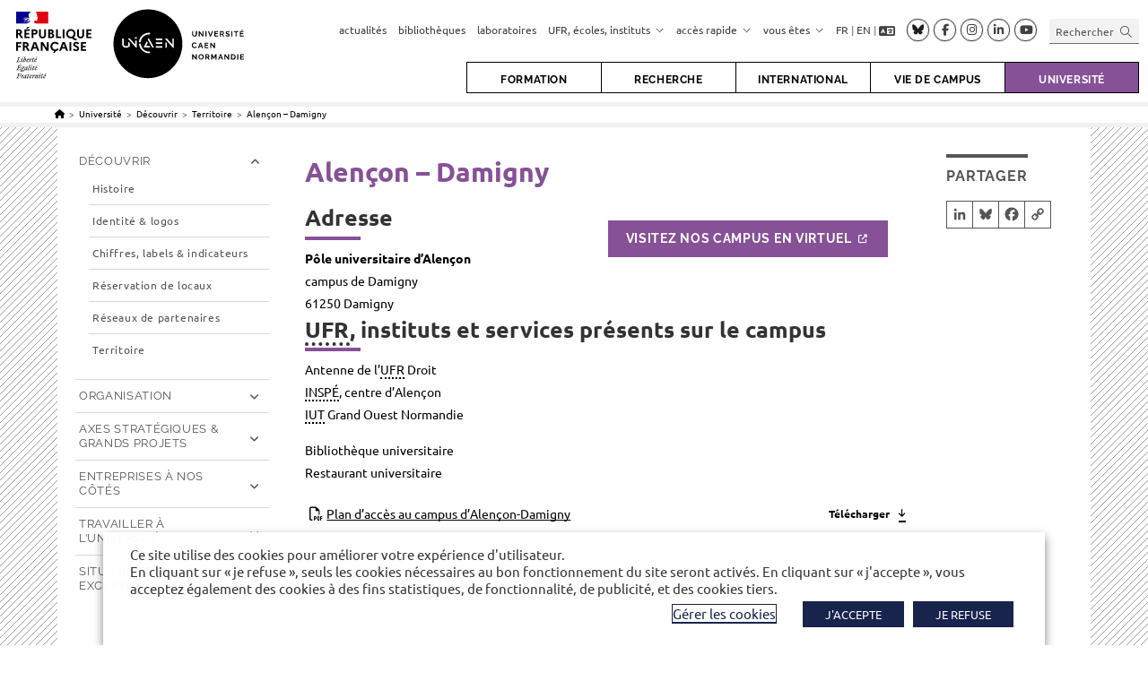

--- FILE ---
content_type: text/html; charset=UTF-8
request_url: https://www.unicaen.fr/universite/decouvrir/territoire/alencon-damigny/
body_size: 66386
content:
<!DOCTYPE html>
<html class="html" lang="fr-FR">
<head>
	<meta charset="UTF-8">
	<link rel="profile" href="https://gmpg.org/xfn/11">

	<meta name='robots' content='index, follow, max-image-preview:large, max-snippet:-1, max-video-preview:-1' />
	<style>img:is([sizes="auto" i], [sizes^="auto," i]) { contain-intrinsic-size: 3000px 1500px }</style>
	<meta name="viewport" content="width=device-width, initial-scale=1">
	<title>Alençon - Damigny &#183; Université de Caen Normandie</title>
<link data-rocket-prefetch href="https://matomo.unicaen.fr" rel="dns-prefetch">
<link data-rocket-prefetch href="https://static.addtoany.com" rel="dns-prefetch"><link rel="preload" data-rocket-preload as="image" href="https://www.unicaen.fr/wp-content/themes/parent-theme/img/svg/2020_UNICAEN_LOGO_isotype-signature_horizontal_noir.svg" fetchpriority="high">
	<meta name="description" content="Adresse Pôle universitaire d&#039;Alençoncampus de Damigny61250 Damigny Visitez nos campus en virtuel UFR, instituts et services présents sur le campus Antenne" />
	<link rel="canonical" href="https://www.unicaen.fr/universite/decouvrir/territoire/alencon-damigny/" />
	<meta property="og:locale" content="fr_FR" />
	<meta property="og:type" content="article" />
	<meta property="og:title" content="Alençon - Damigny &#183; Université de Caen Normandie" />
	<meta property="og:description" content="Adresse Pôle universitaire d&#039;Alençoncampus de Damigny61250 Damigny Visitez nos campus en virtuel UFR, instituts et services présents sur le campus Antenne" />
	<meta property="og:url" content="https://www.unicaen.fr/universite/decouvrir/territoire/alencon-damigny/" />
	<meta property="og:site_name" content="Université de Caen Normandie" />
	<meta property="article:modified_time" content="2022-09-13T09:01:03+00:00" />
	<meta property="og:image" content="https://www.unicaen.fr/wp-content/uploads/2024/12/unicaen.jpg" />
	<meta property="og:image:width" content="1200" />
	<meta property="og:image:height" content="675" />
	<meta property="og:image:type" content="image/jpeg" />
	<meta name="twitter:card" content="summary_large_image" />


<link rel='dns-prefetch' href='//static.addtoany.com' />

<link rel="alternate" type="application/rss+xml" title="Université de Caen Normandie &raquo; Flux" href="https://www.unicaen.fr/feed/" />
<link rel="alternate" type="application/rss+xml" title="Université de Caen Normandie &raquo; Flux des commentaires" href="https://www.unicaen.fr/comments/feed/" />
<link rel="alternate" type="text/calendar" title="Université de Caen Normandie &raquo; Flux iCal" href="https://www.unicaen.fr/agenda/?ical=1" />
<link rel='stylesheet' id='wp-block-library-css' href='https://www.unicaen.fr/wp-includes/css/dist/block-library/style.min.css' media='all' />
<style id='wp-block-library-theme-inline-css'>
.wp-block-audio :where(figcaption){color:#555;font-size:13px;text-align:center}.is-dark-theme .wp-block-audio :where(figcaption){color:#ffffffa6}.wp-block-audio{margin:0 0 1em}.wp-block-code{border:1px solid #ccc;border-radius:4px;font-family:Menlo,Consolas,monaco,monospace;padding:.8em 1em}.wp-block-embed :where(figcaption){color:#555;font-size:13px;text-align:center}.is-dark-theme .wp-block-embed :where(figcaption){color:#ffffffa6}.wp-block-embed{margin:0 0 1em}.blocks-gallery-caption{color:#555;font-size:13px;text-align:center}.is-dark-theme .blocks-gallery-caption{color:#ffffffa6}:root :where(.wp-block-image figcaption){color:#555;font-size:13px;text-align:center}.is-dark-theme :root :where(.wp-block-image figcaption){color:#ffffffa6}.wp-block-image{margin:0 0 1em}.wp-block-pullquote{border-bottom:4px solid;border-top:4px solid;color:currentColor;margin-bottom:1.75em}.wp-block-pullquote cite,.wp-block-pullquote footer,.wp-block-pullquote__citation{color:currentColor;font-size:.8125em;font-style:normal;text-transform:uppercase}.wp-block-quote{border-left:.25em solid;margin:0 0 1.75em;padding-left:1em}.wp-block-quote cite,.wp-block-quote footer{color:currentColor;font-size:.8125em;font-style:normal;position:relative}.wp-block-quote:where(.has-text-align-right){border-left:none;border-right:.25em solid;padding-left:0;padding-right:1em}.wp-block-quote:where(.has-text-align-center){border:none;padding-left:0}.wp-block-quote.is-large,.wp-block-quote.is-style-large,.wp-block-quote:where(.is-style-plain){border:none}.wp-block-search .wp-block-search__label{font-weight:700}.wp-block-search__button{border:1px solid #ccc;padding:.375em .625em}:where(.wp-block-group.has-background){padding:1.25em 2.375em}.wp-block-separator.has-css-opacity{opacity:.4}.wp-block-separator{border:none;border-bottom:2px solid;margin-left:auto;margin-right:auto}.wp-block-separator.has-alpha-channel-opacity{opacity:1}.wp-block-separator:not(.is-style-wide):not(.is-style-dots){width:100px}.wp-block-separator.has-background:not(.is-style-dots){border-bottom:none;height:1px}.wp-block-separator.has-background:not(.is-style-wide):not(.is-style-dots){height:2px}.wp-block-table{margin:0 0 1em}.wp-block-table td,.wp-block-table th{word-break:normal}.wp-block-table :where(figcaption){color:#555;font-size:13px;text-align:center}.is-dark-theme .wp-block-table :where(figcaption){color:#ffffffa6}.wp-block-video :where(figcaption){color:#555;font-size:13px;text-align:center}.is-dark-theme .wp-block-video :where(figcaption){color:#ffffffa6}.wp-block-video{margin:0 0 1em}:root :where(.wp-block-template-part.has-background){margin-bottom:0;margin-top:0;padding:1.25em 2.375em}
</style>
<style id='classic-theme-styles-inline-css'>
/*! This file is auto-generated */
.wp-block-button__link{color:#fff;background-color:#32373c;border-radius:9999px;box-shadow:none;text-decoration:none;padding:calc(.667em + 2px) calc(1.333em + 2px);font-size:1.125em}.wp-block-file__button{background:#32373c;color:#fff;text-decoration:none}
</style>
<link rel='stylesheet' id='fontawesome-free-css' href='https://www.unicaen.fr/wp-content/plugins/getwid/vendors/fontawesome-free/css/all.min.css' media='all' />
<link rel='stylesheet' id='slick-css' href='https://www.unicaen.fr/wp-content/plugins/getwid/vendors/slick/slick/slick.min.css' media='all' />
<link rel='stylesheet' id='slick-theme-css' href='https://www.unicaen.fr/wp-content/plugins/getwid/vendors/slick/slick/slick-theme.min.css' media='all' />
<link rel='stylesheet' id='mp-fancybox-css' href='https://www.unicaen.fr/wp-content/plugins/getwid/vendors/mp-fancybox/jquery.fancybox.min.css' media='all' />
<link rel='stylesheet' id='getwid-blocks-css' href='https://www.unicaen.fr/wp-content/plugins/getwid/assets/css/blocks.style.css' media='all' />
<style id='getwid-blocks-inline-css'>
.wp-block-getwid-section .wp-block-getwid-section__wrapper .wp-block-getwid-section__inner-wrapper{max-width: 1200px;}
</style>
<style id='global-styles-inline-css'>
:root{--wp--preset--aspect-ratio--square: 1;--wp--preset--aspect-ratio--4-3: 4/3;--wp--preset--aspect-ratio--3-4: 3/4;--wp--preset--aspect-ratio--3-2: 3/2;--wp--preset--aspect-ratio--2-3: 2/3;--wp--preset--aspect-ratio--16-9: 16/9;--wp--preset--aspect-ratio--9-16: 9/16;--wp--preset--color--black: #000000;--wp--preset--color--cyan-bluish-gray: #abb8c3;--wp--preset--color--white: #ffffff;--wp--preset--color--pale-pink: #f78da7;--wp--preset--color--vivid-red: #cf2e2e;--wp--preset--color--luminous-vivid-orange: #ff6900;--wp--preset--color--luminous-vivid-amber: #fcb900;--wp--preset--color--light-green-cyan: #7bdcb5;--wp--preset--color--vivid-green-cyan: #00d084;--wp--preset--color--pale-cyan-blue: #8ed1fc;--wp--preset--color--vivid-cyan-blue: #0693e3;--wp--preset--color--vivid-purple: #9b51e0;--wp--preset--gradient--vivid-cyan-blue-to-vivid-purple: linear-gradient(135deg,rgba(6,147,227,1) 0%,rgb(155,81,224) 100%);--wp--preset--gradient--light-green-cyan-to-vivid-green-cyan: linear-gradient(135deg,rgb(122,220,180) 0%,rgb(0,208,130) 100%);--wp--preset--gradient--luminous-vivid-amber-to-luminous-vivid-orange: linear-gradient(135deg,rgba(252,185,0,1) 0%,rgba(255,105,0,1) 100%);--wp--preset--gradient--luminous-vivid-orange-to-vivid-red: linear-gradient(135deg,rgba(255,105,0,1) 0%,rgb(207,46,46) 100%);--wp--preset--gradient--very-light-gray-to-cyan-bluish-gray: linear-gradient(135deg,rgb(238,238,238) 0%,rgb(169,184,195) 100%);--wp--preset--gradient--cool-to-warm-spectrum: linear-gradient(135deg,rgb(74,234,220) 0%,rgb(151,120,209) 20%,rgb(207,42,186) 40%,rgb(238,44,130) 60%,rgb(251,105,98) 80%,rgb(254,248,76) 100%);--wp--preset--gradient--blush-light-purple: linear-gradient(135deg,rgb(255,206,236) 0%,rgb(152,150,240) 100%);--wp--preset--gradient--blush-bordeaux: linear-gradient(135deg,rgb(254,205,165) 0%,rgb(254,45,45) 50%,rgb(107,0,62) 100%);--wp--preset--gradient--luminous-dusk: linear-gradient(135deg,rgb(255,203,112) 0%,rgb(199,81,192) 50%,rgb(65,88,208) 100%);--wp--preset--gradient--pale-ocean: linear-gradient(135deg,rgb(255,245,203) 0%,rgb(182,227,212) 50%,rgb(51,167,181) 100%);--wp--preset--gradient--electric-grass: linear-gradient(135deg,rgb(202,248,128) 0%,rgb(113,206,126) 100%);--wp--preset--gradient--midnight: linear-gradient(135deg,rgb(2,3,129) 0%,rgb(40,116,252) 100%);--wp--preset--font-size--small: 13px;--wp--preset--font-size--medium: 20px;--wp--preset--font-size--large: 36px;--wp--preset--font-size--x-large: 42px;--wp--preset--font-size--petit: 13px;--wp--preset--spacing--20: 0.44rem;--wp--preset--spacing--30: 0.67rem;--wp--preset--spacing--40: 1rem;--wp--preset--spacing--50: 1.5rem;--wp--preset--spacing--60: 2.25rem;--wp--preset--spacing--70: 3.38rem;--wp--preset--spacing--80: 5.06rem;--wp--preset--shadow--natural: 6px 6px 9px rgba(0, 0, 0, 0.2);--wp--preset--shadow--deep: 12px 12px 50px rgba(0, 0, 0, 0.4);--wp--preset--shadow--sharp: 6px 6px 0px rgba(0, 0, 0, 0.2);--wp--preset--shadow--outlined: 6px 6px 0px -3px rgba(255, 255, 255, 1), 6px 6px rgba(0, 0, 0, 1);--wp--preset--shadow--crisp: 6px 6px 0px rgba(0, 0, 0, 1);}:where(.is-layout-flex){gap: 0.5em;}:where(.is-layout-grid){gap: 0.5em;}body .is-layout-flex{display: flex;}.is-layout-flex{flex-wrap: wrap;align-items: center;}.is-layout-flex > :is(*, div){margin: 0;}body .is-layout-grid{display: grid;}.is-layout-grid > :is(*, div){margin: 0;}:where(.wp-block-columns.is-layout-flex){gap: 2em;}:where(.wp-block-columns.is-layout-grid){gap: 2em;}:where(.wp-block-post-template.is-layout-flex){gap: 1.25em;}:where(.wp-block-post-template.is-layout-grid){gap: 1.25em;}.has-black-color{color: var(--wp--preset--color--black) !important;}.has-cyan-bluish-gray-color{color: var(--wp--preset--color--cyan-bluish-gray) !important;}.has-white-color{color: var(--wp--preset--color--white) !important;}.has-pale-pink-color{color: var(--wp--preset--color--pale-pink) !important;}.has-vivid-red-color{color: var(--wp--preset--color--vivid-red) !important;}.has-luminous-vivid-orange-color{color: var(--wp--preset--color--luminous-vivid-orange) !important;}.has-luminous-vivid-amber-color{color: var(--wp--preset--color--luminous-vivid-amber) !important;}.has-light-green-cyan-color{color: var(--wp--preset--color--light-green-cyan) !important;}.has-vivid-green-cyan-color{color: var(--wp--preset--color--vivid-green-cyan) !important;}.has-pale-cyan-blue-color{color: var(--wp--preset--color--pale-cyan-blue) !important;}.has-vivid-cyan-blue-color{color: var(--wp--preset--color--vivid-cyan-blue) !important;}.has-vivid-purple-color{color: var(--wp--preset--color--vivid-purple) !important;}.has-black-background-color{background-color: var(--wp--preset--color--black) !important;}.has-cyan-bluish-gray-background-color{background-color: var(--wp--preset--color--cyan-bluish-gray) !important;}.has-white-background-color{background-color: var(--wp--preset--color--white) !important;}.has-pale-pink-background-color{background-color: var(--wp--preset--color--pale-pink) !important;}.has-vivid-red-background-color{background-color: var(--wp--preset--color--vivid-red) !important;}.has-luminous-vivid-orange-background-color{background-color: var(--wp--preset--color--luminous-vivid-orange) !important;}.has-luminous-vivid-amber-background-color{background-color: var(--wp--preset--color--luminous-vivid-amber) !important;}.has-light-green-cyan-background-color{background-color: var(--wp--preset--color--light-green-cyan) !important;}.has-vivid-green-cyan-background-color{background-color: var(--wp--preset--color--vivid-green-cyan) !important;}.has-pale-cyan-blue-background-color{background-color: var(--wp--preset--color--pale-cyan-blue) !important;}.has-vivid-cyan-blue-background-color{background-color: var(--wp--preset--color--vivid-cyan-blue) !important;}.has-vivid-purple-background-color{background-color: var(--wp--preset--color--vivid-purple) !important;}.has-black-border-color{border-color: var(--wp--preset--color--black) !important;}.has-cyan-bluish-gray-border-color{border-color: var(--wp--preset--color--cyan-bluish-gray) !important;}.has-white-border-color{border-color: var(--wp--preset--color--white) !important;}.has-pale-pink-border-color{border-color: var(--wp--preset--color--pale-pink) !important;}.has-vivid-red-border-color{border-color: var(--wp--preset--color--vivid-red) !important;}.has-luminous-vivid-orange-border-color{border-color: var(--wp--preset--color--luminous-vivid-orange) !important;}.has-luminous-vivid-amber-border-color{border-color: var(--wp--preset--color--luminous-vivid-amber) !important;}.has-light-green-cyan-border-color{border-color: var(--wp--preset--color--light-green-cyan) !important;}.has-vivid-green-cyan-border-color{border-color: var(--wp--preset--color--vivid-green-cyan) !important;}.has-pale-cyan-blue-border-color{border-color: var(--wp--preset--color--pale-cyan-blue) !important;}.has-vivid-cyan-blue-border-color{border-color: var(--wp--preset--color--vivid-cyan-blue) !important;}.has-vivid-purple-border-color{border-color: var(--wp--preset--color--vivid-purple) !important;}.has-vivid-cyan-blue-to-vivid-purple-gradient-background{background: var(--wp--preset--gradient--vivid-cyan-blue-to-vivid-purple) !important;}.has-light-green-cyan-to-vivid-green-cyan-gradient-background{background: var(--wp--preset--gradient--light-green-cyan-to-vivid-green-cyan) !important;}.has-luminous-vivid-amber-to-luminous-vivid-orange-gradient-background{background: var(--wp--preset--gradient--luminous-vivid-amber-to-luminous-vivid-orange) !important;}.has-luminous-vivid-orange-to-vivid-red-gradient-background{background: var(--wp--preset--gradient--luminous-vivid-orange-to-vivid-red) !important;}.has-very-light-gray-to-cyan-bluish-gray-gradient-background{background: var(--wp--preset--gradient--very-light-gray-to-cyan-bluish-gray) !important;}.has-cool-to-warm-spectrum-gradient-background{background: var(--wp--preset--gradient--cool-to-warm-spectrum) !important;}.has-blush-light-purple-gradient-background{background: var(--wp--preset--gradient--blush-light-purple) !important;}.has-blush-bordeaux-gradient-background{background: var(--wp--preset--gradient--blush-bordeaux) !important;}.has-luminous-dusk-gradient-background{background: var(--wp--preset--gradient--luminous-dusk) !important;}.has-pale-ocean-gradient-background{background: var(--wp--preset--gradient--pale-ocean) !important;}.has-electric-grass-gradient-background{background: var(--wp--preset--gradient--electric-grass) !important;}.has-midnight-gradient-background{background: var(--wp--preset--gradient--midnight) !important;}.has-small-font-size{font-size: var(--wp--preset--font-size--small) !important;}.has-medium-font-size{font-size: var(--wp--preset--font-size--medium) !important;}.has-large-font-size{font-size: var(--wp--preset--font-size--large) !important;}.has-x-large-font-size{font-size: var(--wp--preset--font-size--x-large) !important;}
:where(.wp-block-post-template.is-layout-flex){gap: 1.25em;}:where(.wp-block-post-template.is-layout-grid){gap: 1.25em;}
:where(.wp-block-columns.is-layout-flex){gap: 2em;}:where(.wp-block-columns.is-layout-grid){gap: 2em;}
:root :where(.wp-block-pullquote){font-size: 1.5em;line-height: 1.6;}
</style>
<link rel='stylesheet' id='cookie-law-info-css' href='https://www.unicaen.fr/wp-content/plugins/webtoffee-gdpr-cookie-consent/public/css/cookie-law-info-public.css' media='all' />
<link rel='stylesheet' id='cookie-law-info-gdpr-css' href='https://www.unicaen.fr/wp-content/plugins/webtoffee-gdpr-cookie-consent/public/css/cookie-law-info-gdpr.css' media='all' />
<style id='cookie-law-info-gdpr-inline-css'>
.cli-modal-content, .cli-tab-content { background-color: #ffffff; }.cli-privacy-content-text, .cli-modal .cli-modal-dialog, .cli-tab-container p, a.cli-privacy-readmore { color: #000000; }.cli-tab-header { background-color: #f2f2f2; }.cli-tab-header, .cli-tab-header a.cli-nav-link,span.cli-necessary-caption,.cli-switch .cli-slider:after { color: #000000; }.cli-switch .cli-slider:before { background-color: #ffffff; }.cli-switch input:checked + .cli-slider:before { background-color: #ffffff; }.cli-switch .cli-slider { background-color: #e3e1e8; }.cli-switch input:checked + .cli-slider { background-color: #28a745; }.cli-modal-close svg { fill: #000000; }.cli-tab-footer .wt-cli-privacy-accept-all-btn { background-color: #00acad; color: #ffffff}.cli-tab-footer .wt-cli-privacy-accept-btn { background-color: #00acad; color: #ffffff}.cli-tab-header a:before{ border-right: 1px solid #000000; border-bottom: 1px solid #000000; }
</style>
<link rel='stylesheet' id='netsposts_css-css' href='https://www.unicaen.fr/wp-content/plugins/network-posts-extended/css/net_posts_extended.css' media='all' />
<link rel='stylesheet' id='netsposts_star_css-css' href='https://www.unicaen.fr/wp-content/plugins/network-posts-extended/css/fontawesome-stars.css' media='all' />
<link rel='stylesheet' id='oceanwp-style-css' href='https://www.unicaen.fr/wp-content/themes/oceanwp/assets/css/style.min.css' media='all' />
<link rel='stylesheet' id='unicaen-style-css' href='https://www.unicaen.fr/wp-content/themes/parent-theme/css/unicaen.css' media='all' />
<link rel='stylesheet' id='child-style-css' href='https://www.unicaen.fr/wp-content/themes/unicaen/style.css' media='all' />
<link rel='stylesheet' id='print-css' href='https://www.unicaen.fr/wp-content/themes/parent-theme/css/print.css' media='print' />
<link rel='stylesheet' id='cmtooltip-css' href='https://www.unicaen.fr/wp-content/plugins/enhanced-tooltipglossary/assets/css/tooltip.css' media='all' />
<link rel='stylesheet' id='font-awesome-css' href='https://www.unicaen.fr/wp-content/themes/oceanwp/assets/fonts/fontawesome/css/all.min.css' media='all' />
<link rel='stylesheet' id='simple-line-icons-css' href='https://www.unicaen.fr/wp-content/themes/oceanwp/assets/css/third/simple-line-icons.min.css' media='all' />
<link rel='stylesheet' id='newsletter-css' href='https://www.unicaen.fr/wp-content/plugins/newsletter/style.css' media='all' />
<link rel='stylesheet' id='addtoany-css' href='https://www.unicaen.fr/wp-content/plugins/add-to-any/addtoany.min.css' media='all' />
<link rel='stylesheet' id='oe-widgets-style-css' href='https://www.unicaen.fr/wp-content/plugins/ocean-extra/assets/css/widgets.css' media='all' />
<script src="https://www.unicaen.fr/wp-includes/js/jquery/jquery.min.js" id="jquery-core-js"></script>
<script src="https://www.unicaen.fr/wp-includes/js/jquery/jquery-migrate.min.js" id="jquery-migrate-js"></script>
<script id="addtoany-core-js-before">
window.a2a_config=window.a2a_config||{};a2a_config.callbacks=[];a2a_config.overlays=[];a2a_config.templates={};a2a_localize = {
	Share: "Partager",
	Save: "Enregistrer",
	Subscribe: "S'abonner",
	Email: "E-mail",
	Bookmark: "Marque-page",
	ShowAll: "Montrer tout",
	ShowLess: "Montrer moins",
	FindServices: "Trouver des service(s)",
	FindAnyServiceToAddTo: "Trouver instantan&eacute;ment des services &agrave; ajouter &agrave;",
	PoweredBy: "Propuls&eacute; par",
	ShareViaEmail: "Partager par e-mail",
	SubscribeViaEmail: "S’abonner par e-mail",
	BookmarkInYourBrowser: "Ajouter un signet dans votre navigateur",
	BookmarkInstructions: "Appuyez sur Ctrl+D ou \u2318+D pour mettre cette page en signet",
	AddToYourFavorites: "Ajouter &agrave; vos favoris",
	SendFromWebOrProgram: "Envoyer depuis n’importe quelle adresse e-mail ou logiciel e-mail",
	EmailProgram: "Programme d’e-mail",
	More: "Plus&#8230;",
	ThanksForSharing: "Merci de partager !",
	ThanksForFollowing: "Merci de nous suivre !"
};

a2a_config.icon_color="#ffffff,#555555";
</script>
<script defer src="https://static.addtoany.com/menu/page.js" id="addtoany-core-js"></script>
<script defer src="https://www.unicaen.fr/wp-content/plugins/add-to-any/addtoany.min.js" id="addtoany-jquery-js"></script>
<script id="cookie-law-info-js-extra">
var Cli_Data = {"nn_cookie_ids":[],"non_necessary_cookies":{"fonctionnel":["yt-remote-cast-installed","yt-remote-cast-available","yt-remote-session-app","yt-remote-fast-check-period","yt-remote-session-name","ytidb::LAST_RESULT_ENTRY_KEY","activeCollapseAside","_42b19","NEXT_LOCALE","yt-remote-device-id","yt-remote-connected-devices"],"publicite":["__Secure-ROLLOUT_TOKEN","test_cookie","YSC","VISITOR_INFO1_LIVE","yt.innertube::requests","yt.innertube::nextId"]},"cookielist":{"necessaire":{"id":2,"status":true,"priority":0,"title":"N\u00e9cessaire","strict":true,"default_state":false,"ccpa_optout":false,"loadonstart":false},"fonctionnel":{"id":514584,"status":true,"priority":0,"title":"Fonctionnel","strict":false,"default_state":false,"ccpa_optout":false,"loadonstart":false},"publicite":{"id":514592,"status":true,"priority":0,"title":"Publicit\u00e9s","strict":false,"default_state":false,"ccpa_optout":false,"loadonstart":false}},"ajax_url":"https:\/\/www.unicaen.fr\/wp-admin\/admin-ajax.php","current_lang":"fr","security":"d62a63bf91","eu_countries":["GB"],"geoIP":"disabled","use_custom_geolocation_api":"","custom_geolocation_api":"https:\/\/geoip.cookieyes.com\/geoip\/checker\/result.php","consentVersion":"1","strictlyEnabled":["necessary","obligatoire","necessaire"],"cookieDomain":".unicaen.fr","privacy_length":"250","ccpaEnabled":"","ccpaRegionBased":"","ccpaBarEnabled":"","ccpaType":"gdpr","triggerDomRefresh":"","secure_cookies":""};
var log_object = {"ajax_url":"https:\/\/www.unicaen.fr\/wp-admin\/admin-ajax.php"};
</script>
<script src="https://www.unicaen.fr/wp-content/plugins/webtoffee-gdpr-cookie-consent/public/js/cookie-law-info-public.js" id="cookie-law-info-js"></script>
<link rel="https://api.w.org/" href="https://www.unicaen.fr/wp-json/" /><link rel="alternate" title="JSON" type="application/json" href="https://www.unicaen.fr/wp-json/wp/v2/pages/2237" /><link rel="EditURI" type="application/rsd+xml" title="RSD" href="https://www.unicaen.fr/xmlrpc.php?rsd" />
<link rel='shortlink' href='https://www.unicaen.fr/?p=2237' />
<link rel="alternate" title="oEmbed (JSON)" type="application/json+oembed" href="https://www.unicaen.fr/wp-json/oembed/1.0/embed?url=https%3A%2F%2Fwww.unicaen.fr%2Funiversite%2Fdecouvrir%2Fterritoire%2Falencon-damigny%2F&#038;lang=fr" />
<link rel="alternate" title="oEmbed (XML)" type="text/xml+oembed" href="https://www.unicaen.fr/wp-json/oembed/1.0/embed?url=https%3A%2F%2Fwww.unicaen.fr%2Funiversite%2Fdecouvrir%2Fterritoire%2Falencon-damigny%2F&#038;format=xml&#038;lang=fr" />
<meta name="tec-api-version" content="v1"><meta name="tec-api-origin" content="https://www.unicaen.fr"><link rel="alternate" href="https://www.unicaen.fr/wp-json/tribe/events/v1/" /><style type="text/css">.chapo {

} 
.fond-colore {

} 
.source-biblio {

} 
.mise-en-avant {

} 
</style><link rel="icon" href="https://www.unicaen.fr/wp-content/uploads/2020/10/cropped-Favicon-32x32.png" sizes="32x32" />
<link rel="icon" href="https://www.unicaen.fr/wp-content/uploads/2020/10/cropped-Favicon-192x192.png" sizes="192x192" />
<link rel="apple-touch-icon" href="https://www.unicaen.fr/wp-content/uploads/2020/10/cropped-Favicon-180x180.png" />
<meta name="msapplication-TileImage" content="https://www.unicaen.fr/wp-content/uploads/2020/10/cropped-Favicon-270x270.png" />
<!-- OceanWP CSS -->
<style type="text/css">
/* Colors */a:hover,a.light:hover,.theme-heading .text::before,.theme-heading .text::after,#top-bar-content >a:hover,#top-bar-social li.oceanwp-email a:hover,#site-navigation-wrap .dropdown-menu >li >a:hover,#site-header.medium-header #medium-searchform button:hover,.oceanwp-mobile-menu-icon a:hover,.blog-entry.post .blog-entry-header .entry-title a:hover,.blog-entry.post .blog-entry-readmore a:hover,.blog-entry.thumbnail-entry .blog-entry-category a,ul.meta li a:hover,.dropcap,.single nav.post-navigation .nav-links .title,body .related-post-title a:hover,body #wp-calendar caption,body .contact-info-widget.default i,body .contact-info-widget.big-icons i,body .custom-links-widget .oceanwp-custom-links li a:hover,body .custom-links-widget .oceanwp-custom-links li a:hover:before,body .posts-thumbnails-widget li a:hover,body .social-widget li.oceanwp-email a:hover,.comment-author .comment-meta .comment-reply-link,#respond #cancel-comment-reply-link:hover,#footer-widgets .footer-box a:hover,#footer-bottom a:hover,#footer-bottom #footer-bottom-menu a:hover,.sidr a:hover,.sidr-class-dropdown-toggle:hover,.sidr-class-menu-item-has-children.active >a,.sidr-class-menu-item-has-children.active >a >.sidr-class-dropdown-toggle,input[type=checkbox]:checked:before{color:#000000}.single nav.post-navigation .nav-links .title .owp-icon use,.blog-entry.post .blog-entry-readmore a:hover .owp-icon use,body .contact-info-widget.default .owp-icon use,body .contact-info-widget.big-icons .owp-icon use{stroke:#000000}input[type="button"],input[type="reset"],input[type="submit"],button[type="submit"],.button,#site-navigation-wrap .dropdown-menu >li.btn >a >span,.thumbnail:hover i,.thumbnail:hover .link-post-svg-icon,.post-quote-content,.omw-modal .omw-close-modal,body .contact-info-widget.big-icons li:hover i,body .contact-info-widget.big-icons li:hover .owp-icon,body div.wpforms-container-full .wpforms-form input[type=submit],body div.wpforms-container-full .wpforms-form button[type=submit],body div.wpforms-container-full .wpforms-form .wpforms-page-button,.woocommerce-cart .wp-element-button,.woocommerce-checkout .wp-element-button,.wp-block-button__link{background-color:#000000}.widget-title{border-color:#000000}blockquote{border-color:#000000}.wp-block-quote{border-color:#000000}#searchform-dropdown{border-color:#000000}.dropdown-menu .sub-menu{border-color:#000000}.blog-entry.large-entry .blog-entry-readmore a:hover{border-color:#000000}.oceanwp-newsletter-form-wrap input[type="email"]:focus{border-color:#000000}.social-widget li.oceanwp-email a:hover{border-color:#000000}#respond #cancel-comment-reply-link:hover{border-color:#000000}body .contact-info-widget.big-icons li:hover i{border-color:#000000}body .contact-info-widget.big-icons li:hover .owp-icon{border-color:#000000}#footer-widgets .oceanwp-newsletter-form-wrap input[type="email"]:focus{border-color:#000000}input[type="button"]:hover,input[type="reset"]:hover,input[type="submit"]:hover,button[type="submit"]:hover,input[type="button"]:focus,input[type="reset"]:focus,input[type="submit"]:focus,button[type="submit"]:focus,.button:hover,.button:focus,#site-navigation-wrap .dropdown-menu >li.btn >a:hover >span,.post-quote-author,.omw-modal .omw-close-modal:hover,body div.wpforms-container-full .wpforms-form input[type=submit]:hover,body div.wpforms-container-full .wpforms-form button[type=submit]:hover,body div.wpforms-container-full .wpforms-form .wpforms-page-button:hover,.woocommerce-cart .wp-element-button:hover,.woocommerce-checkout .wp-element-button:hover,.wp-block-button__link:hover{background-color:#000000}a{color:#000000}a .owp-icon use{stroke:#000000}a:hover{color:#000000}a:hover .owp-icon use{stroke:#000000}body .theme-button,body input[type="submit"],body button[type="submit"],body button,body .button,body div.wpforms-container-full .wpforms-form input[type=submit],body div.wpforms-container-full .wpforms-form button[type=submit],body div.wpforms-container-full .wpforms-form .wpforms-page-button,.woocommerce-cart .wp-element-button,.woocommerce-checkout .wp-element-button,.wp-block-button__link{border-color:#ffffff}body .theme-button:hover,body input[type="submit"]:hover,body button[type="submit"]:hover,body button:hover,body .button:hover,body div.wpforms-container-full .wpforms-form input[type=submit]:hover,body div.wpforms-container-full .wpforms-form input[type=submit]:active,body div.wpforms-container-full .wpforms-form button[type=submit]:hover,body div.wpforms-container-full .wpforms-form button[type=submit]:active,body div.wpforms-container-full .wpforms-form .wpforms-page-button:hover,body div.wpforms-container-full .wpforms-form .wpforms-page-button:active,.woocommerce-cart .wp-element-button:hover,.woocommerce-checkout .wp-element-button:hover,.wp-block-button__link:hover{border-color:#ffffff}/* OceanWP Style Settings CSS */.theme-button,input[type="submit"],button[type="submit"],button,.button,body div.wpforms-container-full .wpforms-form input[type=submit],body div.wpforms-container-full .wpforms-form button[type=submit],body div.wpforms-container-full .wpforms-form .wpforms-page-button{border-style:solid}.theme-button,input[type="submit"],button[type="submit"],button,.button,body div.wpforms-container-full .wpforms-form input[type=submit],body div.wpforms-container-full .wpforms-form button[type=submit],body div.wpforms-container-full .wpforms-form .wpforms-page-button{border-width:1px}form input[type="text"],form input[type="password"],form input[type="email"],form input[type="url"],form input[type="date"],form input[type="month"],form input[type="time"],form input[type="datetime"],form input[type="datetime-local"],form input[type="week"],form input[type="number"],form input[type="search"],form input[type="tel"],form input[type="color"],form select,form textarea,.woocommerce .woocommerce-checkout .select2-container--default .select2-selection--single{border-style:solid}body div.wpforms-container-full .wpforms-form input[type=date],body div.wpforms-container-full .wpforms-form input[type=datetime],body div.wpforms-container-full .wpforms-form input[type=datetime-local],body div.wpforms-container-full .wpforms-form input[type=email],body div.wpforms-container-full .wpforms-form input[type=month],body div.wpforms-container-full .wpforms-form input[type=number],body div.wpforms-container-full .wpforms-form input[type=password],body div.wpforms-container-full .wpforms-form input[type=range],body div.wpforms-container-full .wpforms-form input[type=search],body div.wpforms-container-full .wpforms-form input[type=tel],body div.wpforms-container-full .wpforms-form input[type=text],body div.wpforms-container-full .wpforms-form input[type=time],body div.wpforms-container-full .wpforms-form input[type=url],body div.wpforms-container-full .wpforms-form input[type=week],body div.wpforms-container-full .wpforms-form select,body div.wpforms-container-full .wpforms-form textarea{border-style:solid}form input[type="text"],form input[type="password"],form input[type="email"],form input[type="url"],form input[type="date"],form input[type="month"],form input[type="time"],form input[type="datetime"],form input[type="datetime-local"],form input[type="week"],form input[type="number"],form input[type="search"],form input[type="tel"],form input[type="color"],form select,form textarea{border-radius:3px}body div.wpforms-container-full .wpforms-form input[type=date],body div.wpforms-container-full .wpforms-form input[type=datetime],body div.wpforms-container-full .wpforms-form input[type=datetime-local],body div.wpforms-container-full .wpforms-form input[type=email],body div.wpforms-container-full .wpforms-form input[type=month],body div.wpforms-container-full .wpforms-form input[type=number],body div.wpforms-container-full .wpforms-form input[type=password],body div.wpforms-container-full .wpforms-form input[type=range],body div.wpforms-container-full .wpforms-form input[type=search],body div.wpforms-container-full .wpforms-form input[type=tel],body div.wpforms-container-full .wpforms-form input[type=text],body div.wpforms-container-full .wpforms-form input[type=time],body div.wpforms-container-full .wpforms-form input[type=url],body div.wpforms-container-full .wpforms-form input[type=week],body div.wpforms-container-full .wpforms-form select,body div.wpforms-container-full .wpforms-form textarea{border-radius:3px}/* Header */#site-header.has-header-media .overlay-header-media{background-color:rgba(0,0,0,0.5)}/* Blog CSS */.ocean-single-post-header ul.meta-item li a:hover{color:#333333}/* Typography */body{font-size:14px;line-height:1.8}h1,h2,h3,h4,h5,h6,.theme-heading,.widget-title,.oceanwp-widget-recent-posts-title,.comment-reply-title,.entry-title,.sidebar-box .widget-title{line-height:1.4}h1{font-size:23px;line-height:1.4}h2{font-size:20px;line-height:1.4}h3{font-size:18px;line-height:1.4}h4{font-size:17px;line-height:1.4}h5{font-size:14px;line-height:1.4}h6{font-size:15px;line-height:1.4}.page-header .page-header-title,.page-header.background-image-page-header .page-header-title{font-size:32px;line-height:1.4}.page-header .page-subheading{font-size:15px;line-height:1.8}.site-breadcrumbs,.site-breadcrumbs a{font-size:13px;line-height:1.4}#top-bar-content,#top-bar-social-alt{font-size:12px;line-height:1.8}#site-logo a.site-logo-text{font-size:24px;line-height:1.8}.dropdown-menu ul li a.menu-link,#site-header.full_screen-header .fs-dropdown-menu ul.sub-menu li a{font-size:12px;line-height:1.2;letter-spacing:.6px}.sidr-class-dropdown-menu li a,a.sidr-class-toggle-sidr-close,#mobile-dropdown ul li a,body #mobile-fullscreen ul li a{font-size:15px;line-height:1.8}.blog-entry.post .blog-entry-header .entry-title a{font-size:24px;line-height:1.4}.ocean-single-post-header .single-post-title{font-size:34px;line-height:1.4;letter-spacing:.6px}.ocean-single-post-header ul.meta-item li,.ocean-single-post-header ul.meta-item li a{font-size:13px;line-height:1.4;letter-spacing:.6px}.ocean-single-post-header .post-author-name,.ocean-single-post-header .post-author-name a{font-size:14px;line-height:1.4;letter-spacing:.6px}.ocean-single-post-header .post-author-description{font-size:12px;line-height:1.4;letter-spacing:.6px}.single-post .entry-title{line-height:1.4;letter-spacing:.6px}.single-post ul.meta li,.single-post ul.meta li a{font-size:14px;line-height:1.4;letter-spacing:.6px}.sidebar-box .widget-title,.sidebar-box.widget_block .wp-block-heading{font-size:13px;line-height:1;letter-spacing:1px}#footer-widgets .footer-box .widget-title{font-size:13px;line-height:1;letter-spacing:1px}#footer-bottom #copyright{font-size:12px;line-height:1}#footer-bottom #footer-bottom-menu{font-size:12px;line-height:1}.woocommerce-store-notice.demo_store{line-height:2;letter-spacing:1.5px}.demo_store .woocommerce-store-notice__dismiss-link{line-height:2;letter-spacing:1.5px}.woocommerce ul.products li.product li.title h2,.woocommerce ul.products li.product li.title a{font-size:14px;line-height:1.5}.woocommerce ul.products li.product li.category,.woocommerce ul.products li.product li.category a{font-size:12px;line-height:1}.woocommerce ul.products li.product .price{font-size:18px;line-height:1}.woocommerce ul.products li.product .button,.woocommerce ul.products li.product .product-inner .added_to_cart{font-size:12px;line-height:1.5;letter-spacing:1px}.woocommerce ul.products li.owp-woo-cond-notice span,.woocommerce ul.products li.owp-woo-cond-notice a{font-size:16px;line-height:1;letter-spacing:1px;font-weight:600;text-transform:capitalize}.woocommerce div.product .product_title{font-size:24px;line-height:1.4;letter-spacing:.6px}.woocommerce div.product p.price{font-size:36px;line-height:1}.woocommerce .owp-btn-normal .summary form button.button,.woocommerce .owp-btn-big .summary form button.button,.woocommerce .owp-btn-very-big .summary form button.button{font-size:12px;line-height:1.5;letter-spacing:1px;text-transform:uppercase}.woocommerce div.owp-woo-single-cond-notice span,.woocommerce div.owp-woo-single-cond-notice a{font-size:18px;line-height:2;letter-spacing:1.5px;font-weight:600;text-transform:capitalize}.ocean-preloader--active .preloader-after-content{font-size:20px;line-height:1.8;letter-spacing:.6px}
</style><meta name="generator" content="WP Rocket 3.20.3" data-wpr-features="wpr_preconnect_external_domains wpr_oci wpr_desktop" /></head>

<body class="wp-singular page-template-default page page-id-2237 page-child parent-pageid-8506 wp-embed-responsive wp-theme-oceanwp wp-child-theme-unicaen tribe-no-js universite oceanwp-theme dropdown-mobile default-breakpoint has-sidebar content-both-sidebars scs-style has-topbar has-breadcrumbs has-blog-grid" itemscope="itemscope" itemtype="https://schema.org/WebPage">

		
			<div  id="outer-wrap" class="site clr">
		<div  id="wrap" class="clr">
			<ul id="acces-direct">
				<li><a id="go-to-site-navigation" href="#site-header">menu</a></li>
				<li><a id="go-to-main" href="#main">contenu</a></li>
				<li><a id="go-to-footer" href="#footer">pied de page</a></li>
			</ul>
			<div  id="header-container-no-logged">				<div id="marianne-container">
					<img src="https://www.unicaen.fr/wp-content/themes/parent-theme/img/svg/Republique_Francaise_RVB.svg" alt="République Française" class="logo_header">
				</div>

									<div id="logo-container">
						<a href="https://www.unicaen.fr">
							<img fetchpriority="high" src="https://www.unicaen.fr/wp-content/themes/parent-theme/img/svg/2020_UNICAEN_LOGO_isotype-signature_horizontal_noir.svg" alt="Accueil - Université de Caen Normandie" class="logo_header">
						</a>
					</div>
				
				<div id="menus-container">
					

<div id="top-bar-wrap" class="clr">

	<div id="top-bar" class="clr container">

		
		<div id="top-bar-inner" class="clr">

			
	<div id="top-bar-content" class="clr has-content top-bar-left">

		
<div id="top-bar-nav" class="navigation clr">

	<ul id="menu-barre_sup_fr" class="top-bar-menu dropdown-menu sf-menu"><li id="menu-item-5010" class="menu-item menu-item-type-post_type menu-item-object-page menu-item-5010"><a href="https://www.unicaen.fr/actualites/" class="menu-link">actualités</a></li><li id="menu-item-4869" class="menu-item menu-item-type-custom menu-item-object-custom menu-item-4869"><a title="bibliothèques" href="https://bibliotheque.unicaen.fr" class="menu-link">bibliothèques</a></li><li id="menu-item-10624" class="barre-sup-laboratoires menu-item menu-item-type-post_type menu-item-object-page menu-item-10624"><a href="https://www.unicaen.fr/recherche/structuration-de-la-recherche/unites-de-recherche/" class="menu-link">laboratoires</a></li><li id="menu-item-5819" class="barre-sup-composantes menu-item menu-item-type-custom menu-item-object-custom menu-item-has-children dropdown menu-item-5819"><a class="menu-link">UFR, écoles, instituts<i class="nav-arrow fa fa-angle-down" aria-hidden="true" role="img"></i></a>
<ul class="sub-menu">
	<li id="menu-item-4591" class="intertitre menu-item menu-item-type-custom menu-item-object-custom menu-item-4591"><a class="menu-link">UFR · Unités de formation &#038; de recherche</a></li>	<li id="menu-item-4590" class="menu-item menu-item-type-custom menu-item-object-custom menu-item-4590"><a title="UFR Droit, AES et administration publique" href="https://ufr-droit.unicaen.fr/" class="menu-link">Droit, AES &#038; administration publique</a></li>	<li id="menu-item-4592" class="menu-item menu-item-type-custom menu-item-object-custom menu-item-4592"><a title="UFR HSS · Humanités &#038; Sciences sociales" href="https://ufr-hss.unicaen.fr/" class="menu-link">HSS · Humanités &#038; Sciences sociales</a></li>	<li id="menu-item-4593" class="menu-item menu-item-type-custom menu-item-object-custom menu-item-4593"><a title="UFR LVE · Langues vivantes étrangères" href="https://ufr-lve.unicaen.fr/" class="menu-link">LVE · Langues vivantes étrangères</a></li>	<li id="menu-item-34828" class="menu-item menu-item-type-custom menu-item-object-custom menu-item-34828"><a title="UFR Psychologie" href="https://ufr-psychologie.unicaen.fr/" class="menu-link">Psychologie</a></li>	<li id="menu-item-4596" class="menu-item menu-item-type-custom menu-item-object-custom menu-item-4596"><a title="UFR Santé" href="https://ufr-sante.unicaen.fr/" class="menu-link">Santé</a></li>	<li id="menu-item-4595" class="menu-item menu-item-type-custom menu-item-object-custom menu-item-4595"><a title="UFR Sciences" href="https://ufr-sciences.unicaen.fr/" class="menu-link">Sciences</a></li>	<li id="menu-item-34829" class="menu-item menu-item-type-custom menu-item-object-custom menu-item-34829"><a title="UFR SEGGAT · Sciences économiques, gestion, géographie et aménagement des territoires" href="https://ufr-seggat.unicaen.fr/" class="menu-link">SEGGAT · Sciences économiques, gestion, <br/>géographie et aménagement des territoires</a></li>	<li id="menu-item-4598" class="menu-item menu-item-type-custom menu-item-object-custom menu-item-4598"><a title="UFR STAPS · Sciences et techniques des activités physiques et sportives" href="https://ufr-staps.unicaen.fr" class="menu-link">STAPS · Sciences &#038; techniques des activités physiques <br/>&#038; sportives</a></li>	<li id="menu-item-4599" class="intertitre menu-item menu-item-type-custom menu-item-object-custom menu-item-4599"><a class="menu-link">Instituts · Écoles</a></li>	<li id="menu-item-4602" class="menu-item menu-item-type-custom menu-item-object-custom menu-item-4602"><a title="École supérieure d&rsquo;ingénieurs ESIX Normandie" href="https://esix.unicaen.fr/" class="menu-link">École supérieure d&rsquo;ingénieurs ESIX Normandie</a></li>	<li id="menu-item-4600" class="menu-item menu-item-type-custom menu-item-object-custom menu-item-4600"><a title="IAE Caen, école universitaire de management" href="https://www.iae.unicaen.fr/" class="menu-link">IAE Caen, école universitaire de management</a></li>	<li id="menu-item-4603" class="menu-item menu-item-type-custom menu-item-object-custom menu-item-4603"><a title="INSPÉ · Institut national supérieur du professorat et de l&rsquo;éducation Normandie · Caen" href="https://inspe.unicaen.fr/" class="menu-link">INSPÉ · Institut national supérieur du professorat <br/>&#038; de l&rsquo;éducation Normandie · Caen</a></li>	<li id="menu-item-4601" class="menu-item menu-item-type-custom menu-item-object-custom menu-item-4601"><a title="IUT · Institut universitaire de technologie Grand Ouest Normandie" href="https://iut-grand-ouest-normandie.unicaen.fr/" class="menu-link">IUT · Institut universitaire de technologie <br/>Grand Ouest Normandie</a></li></ul>
</li><li id="menu-item-4622" class="barre-sup-acces-rapides menu-item menu-item-type-custom menu-item-object-custom menu-item-has-children dropdown menu-item-4622"><a class="menu-link">accès rapide<i class="nav-arrow fa fa-angle-down" aria-hidden="true" role="img"></i></a>
<ul class="sub-menu">
	<li id="menu-item-4609" class="intertitre menu-item menu-item-type-custom menu-item-object-custom menu-item-4609"><a class="menu-link">Accès connecté</a></li>	<li id="menu-item-4608" class="acces-connecte menu-item menu-item-type-custom menu-item-object-custom menu-item-4608"><a title="catalogue des services numériques" href="https://catalogue-de-services.unicaen.fr/" class="menu-link">catalogue des services numériques</a></li>	<li id="menu-item-4607" class="acces-connecte menu-item menu-item-type-custom menu-item-object-custom menu-item-4607"><a title="annuaire" href="https://annuaire.unicaen.fr/" class="menu-link">annuaire</a></li>	<li id="menu-item-4604" class="acces-connecte menu-item menu-item-type-custom menu-item-object-custom menu-item-4604"><a title="messagerie" href="https://webmail.unicaen.fr" class="menu-link">messagerie</a></li>	<li id="menu-item-4605" class="acces-connecte menu-item menu-item-type-custom menu-item-object-custom menu-item-4605"><a title="intranet des personnels" href="https://phenix.unicaen.fr/" class="menu-link">intranet des personnels</a></li>	<li id="menu-item-17560" class="acces-connecte menu-item menu-item-type-custom menu-item-object-custom menu-item-17560"><a title="mon compte numérique" href="https://moncomptenumerique.unicaen.fr/" class="menu-link">mon compte numérique</a></li>	<li id="menu-item-10676" class="acces-connecte menu-item menu-item-type-post_type menu-item-object-page menu-item-10676"><a href="https://www.unicaen.fr/plateformes-pedagogiques-unicaen/" class="menu-link">plateformes de cours</a></li>	<li id="menu-item-4606" class="acces-connecte menu-item menu-item-type-custom menu-item-object-custom menu-item-4606"><a title="career center" href="https://unicaen.jobteaser.com/" class="menu-link">career center</a></li>	<li id="menu-item-4632" class="intertitre menu-item menu-item-type-custom menu-item-object-custom menu-item-4632"><a class="menu-link">S&rsquo;engager à nos côtés</a></li>	<li id="menu-item-9255" class="menu-item menu-item-type-post_type menu-item-object-page menu-item-9255"><a href="https://www.unicaen.fr/universite/travailler-a-luniversite/" class="menu-link">travailler à l’université</a></li>	<li id="menu-item-4766" class="menu-item menu-item-type-post_type menu-item-object-page menu-item-4766"><a href="https://www.unicaen.fr/universite/entreprises-a-nos-cotes/postuler-aux-marches-publics/" class="menu-link">marchés publics</a></li></ul>
</li><li id="menu-item-4623" class="barre-sup-vous-etes menu-item menu-item-type-custom menu-item-object-custom menu-item-has-children dropdown menu-item-4623"><a class="menu-link">vous êtes<i class="nav-arrow fa fa-angle-down" aria-hidden="true" role="img"></i></a>
<ul class="sub-menu">
	<li id="menu-item-43821" class="acces-connecte-no menu-item menu-item-type-post_type menu-item-object-page menu-item-43821"><a href="https://www.unicaen.fr/formation/lyceen/" class="menu-link">lycéenne, lycéen</a></li>	<li id="menu-item-9962" class="acces-connecte-no menu-item menu-item-type-post_type menu-item-object-page menu-item-9962"><a href="https://www.unicaen.fr/etudiant/" class="menu-link">étudiante, étudiant</a></li>	<li id="menu-item-4633" class="acces-connecte-no menu-item menu-item-type-custom menu-item-object-custom menu-item-4633"><a href="https://www.unicaen.fr/international/bienvenue/" class="menu-link">étudiante, étudiant international</a></li>	<li id="menu-item-61306" class="acces-connecte-no menu-item menu-item-type-post_type menu-item-object-page menu-item-61306"><a href="https://www.unicaen.fr/alumni/" class="menu-link">alumni</a></li>	<li id="menu-item-4625" class="acces-connecte-no menu-item menu-item-type-custom menu-item-object-custom menu-item-4625"><a title="en emploi ou en recherche d&#8217;emploi" href="https://formation-pro.unicaen.fr/" class="menu-link">en emploi ou en recherche d&#8217;emploi</a></li>	<li id="menu-item-4634" class="acces-connecte menu-item menu-item-type-custom menu-item-object-custom menu-item-4634"><a title="personnel" href="https://phenix.unicaen.fr/" class="menu-link">personnel</a></li>	<li id="menu-item-4627" class="acces-connecte-no menu-item menu-item-type-custom menu-item-object-custom menu-item-4627"><a href="https://www.unicaen.fr/universite/entreprises-a-nos-cotes/" class="menu-link">entreprise</a></li>	<li id="menu-item-4626" class="acces-connecte-no menu-item menu-item-type-custom menu-item-object-custom menu-item-4626"><a href="https://www.unicaen.fr/universite/presse-media/" class="menu-link">journaliste · presse</a></li></ul>
</li><li id="menu-item-54917" class="langue_fr menu-item menu-item-type-custom menu-item-object-custom menu-item-home menu-item-54917"><a href="https://www.unicaen.fr/" class="menu-link">FR</a></li><li id="menu-item-54916" class="langue_en menu-item menu-item-type-custom menu-item-object-custom menu-item-54916"><a title="English version – new window" href="https://welcome.unicaen.fr/" class="menu-link">EN</a></li><li id="menu-item-55629" class="tuto_traduction menu-item menu-item-type-custom menu-item-object-custom menu-item-55629"><a title="traduire le site web" href="https://www.unicaen.fr/en/browse-our-website-in-another-language/" class="menu-link"><i class="icon fas fa-language" aria-hidden="true"></i><span class="menu-text hidden">language</span></a></li><li id="menu-item-4868" class="reseaux-sociaux premier bluesky menu-item menu-item-type-custom menu-item-object-custom menu-item-4868"><a href="https://bsky.app/profile/universite-caen.bsky.social" class="menu-link"><i class="icon fab fa-usb" aria-hidden="true" style="font-size:1em;"></i><span class="menu-text hidden">Bluesky UNICAEN</span></a></li><li id="menu-item-4611" class="reseaux-sociaux menu-item menu-item-type-custom menu-item-object-custom menu-item-4611"><a href="https://fr-fr.facebook.com/unicaen" class="menu-link"><i class="icon fab fa-facebook-f" aria-hidden="true" style="font-size:1em;"></i><span class="menu-text hidden">Facebook UNICAEN</span></a></li><li id="menu-item-4612" class="reseaux-sociaux menu-item menu-item-type-custom menu-item-object-custom menu-item-4612"><a href="https://www.instagram.com/universitecaen/?hl=fr" class="menu-link"><i class="icon fab fa-instagram" aria-hidden="true" style="font-size:1em;"></i><span class="menu-text hidden">Instagram UNICAEN</span></a></li><li id="menu-item-4613" class="reseaux-sociaux menu-item menu-item-type-custom menu-item-object-custom menu-item-4613"><a href="https://www.linkedin.com/school/universite-de-caen-normandie" class="menu-link"><i class="icon fab fa-linkedin-in" aria-hidden="true" style="font-size:1em;"></i><span class="menu-text hidden">Linkedin UNICAEN</span></a></li><li id="menu-item-4614" class="reseaux-sociaux dernier menu-item menu-item-type-custom menu-item-object-custom menu-item-4614"><a href="https://www.youtube.com/user/universitecaen" class="menu-link"><i class="icon fab fa-youtube" aria-hidden="true" style="font-size:1em;"></i><span class="menu-text hidden">Youtube UNICAEN</span></a></li></ul>
</div>

		
			
				<div class="topbar-content">

					<form aria-label="Search this website" role="search" method="get" class="oceanwp-searchform" id="searchform" action="https://www.unicaen.fr/"><input aria-label="Insérer une requête de recherche" type="text" class="field" name="s" id="s" placeholder="Rechercher"><button aria-label="Envoyer la recherche" type="submit" class="search-submit" value=""><i class="icon-magnifier" aria-hidden="true"></i></button></form>
				</div>

				
	</div><!-- #top-bar-content -->



		</div><!-- #top-bar-inner -->

		
	</div><!-- #top-bar -->

</div><!-- #top-bar-wrap -->

					
<header id="site-header" class="minimal-header clr" data-height="74" itemscope="itemscope" itemtype="https://schema.org/WPHeader" role="banner">

	
					
			<div id="site-header-inner" class="clr container">

				
				

<div id="site-logo" class="clr" itemscope itemtype="https://schema.org/Brand" >

	
	<div id="site-logo-inner" class="clr">

						<a href="https://www.unicaen.fr/" rel="home" class="site-title site-logo-text" >Université de Caen Normandie</a>
				
	</div><!-- #site-logo-inner -->

	
	
</div><!-- #site-logo -->

			<div id="site-navigation-wrap" class="clr">
			
			
			
			<nav id="site-navigation" class="navigation main-navigation clr" itemscope="itemscope" itemtype="https://schema.org/SiteNavigationElement" role="navigation" >

				<ul id="menu-menu" class="main-menu dropdown-menu sf-menu"><li id="menu-item-4909" class="menu-item menu-item-type-post_type menu-item-object-page menu-item-has-children dropdown menu-item-4909 megamenu-li full-mega"><a href="https://www.unicaen.fr/formation/" class="menu-link"><span class="text-wrap">Formation<i class="nav-arrow fa fa-angle-down" aria-hidden="true" role="img"></i></span></a>
<ul class="megamenu col-5 sub-menu">
	<li id="menu-item-4926" class="menu-item menu-item-type-post_type menu-item-object-page menu-item-has-children dropdown menu-item-4926 nav-no-click"><a href="https://www.unicaen.fr/formation/nos-formations/" class="menu-link"><span class="text-wrap">Nos formations<i class="nav-arrow fa fa-angle-right" aria-hidden="true" role="img"></i></span></a>
	<ul class="sub-menu">
		<li id="menu-item-24691" class="menu-item menu-item-type-post_type menu-item-object-page menu-item-24691"><a href="https://www.unicaen.fr/formation/nos-formations/" class="menu-link"><span class="text-wrap">Catalogue des formations</span></a></li>		<li id="menu-item-24692" class="menu-item menu-item-type-custom menu-item-object-custom menu-item-24692"><a href="https://formation-pro.unicaen.fr/vous-former/offre-de-formation-en-alternance/" class="menu-link"><span class="text-wrap">Formation en alternance</span></a></li>		<li id="menu-item-24693" class="menu-item menu-item-type-custom menu-item-object-custom menu-item-24693"><a href="https://formation-pro.unicaen.fr/vous-former/offre-de-formation-continue/" class="menu-link"><span class="text-wrap">Se former, reprendre des études</span></a></li>		<li id="menu-item-5065" class="menu-item menu-item-type-post_type menu-item-object-page menu-item-5065"><a href="https://www.unicaen.fr/formation/nos-formations/formation-en-ligne/" class="menu-link"><span class="text-wrap">Formation à distance</span></a></li>		<li id="menu-item-28686" class="menu-item menu-item-type-post_type menu-item-object-page menu-item-has-children dropdown menu-item-28686"><a href="https://www.unicaen.fr/formation/nos-formations/acces-aux-etudes-de-sante/" class="menu-link"><span class="text-wrap">Accès aux études de santé<i class="nav-arrow fa fa-angle-right" aria-hidden="true" role="img"></i></span></a>
		<ul class="sub-menu">
			<li id="menu-item-24160" class="menu-item menu-item-type-post_type menu-item-object-page menu-item-24160"><a href="https://www.unicaen.fr/formation/nos-formations/acces-aux-etudes-de-sante/faq-licences-acces-sante/" class="menu-link"><span class="text-wrap">Accès aux études de santé : questions fréquentes</span></a></li>		</ul>
</li>		<li id="menu-item-24694" class="menu-item menu-item-type-custom menu-item-object-custom menu-item-24694"><a href="https://www.unicaen.fr/recherche/structuration-de-la-recherche/graduate-schools/" class="menu-link"><span class="text-wrap">Graduate schools</span></a></li>		<li id="menu-item-29196" class="menu-item menu-item-type-post_type menu-item-object-page menu-item-has-children dropdown menu-item-29196"><a href="https://www.unicaen.fr/formation/nos-formations/certifications/" class="menu-link"><span class="text-wrap">Certifications<i class="nav-arrow fa fa-angle-right" aria-hidden="true" role="img"></i></span></a>
		<ul class="sub-menu">
			<li id="menu-item-15319" class="menu-item menu-item-type-post_type menu-item-object-page menu-item-15319"><a href="https://www.unicaen.fr/formation/nos-formations/certifications/certifications/" class="menu-link"><span class="text-wrap">Certifier son niveau de langue</span></a></li>			<li id="menu-item-29198" class="menu-item menu-item-type-post_type menu-item-object-page menu-item-29198"><a href="https://www.unicaen.fr/formation/nos-formations/certifications/valider-ses-competences-en-informatique/" class="menu-link"><span class="text-wrap">Valider ses compétences en informatique</span></a></li>		</ul>
</li>		<li id="menu-item-28921" class="menu-item menu-item-type-post_type menu-item-object-page menu-item-28921"><a href="https://www.unicaen.fr/formation/nos-formations/preparation-aux-concours/" class="menu-link"><span class="text-wrap">Préparation aux concours</span></a></li>		<li id="menu-item-29201" class="menu-item menu-item-type-post_type menu-item-object-page menu-item-has-children dropdown menu-item-29201"><a href="https://www.unicaen.fr/formation/nos-formations/enrichir-sa-formation/" class="menu-link"><span class="text-wrap">Enrichir sa formation<i class="nav-arrow fa fa-angle-right" aria-hidden="true" role="img"></i></span></a>
		<ul class="sub-menu">
			<li id="menu-item-15315" class="menu-item menu-item-type-post_type menu-item-object-page menu-item-15315"><a href="https://www.unicaen.fr/formation/nos-formations/enrichir-sa-formation/apprendre-une-langue-etrangere/" class="menu-link"><span class="text-wrap">Apprendre une langue étrangère</span></a></li>			<li id="menu-item-40556" class="menu-item menu-item-type-post_type menu-item-object-page menu-item-40556"><a href="https://www.unicaen.fr/formation/nos-formations/enrichir-sa-formation/programme-erasmus-module-jean-monnet/" class="menu-link"><span class="text-wrap">Programme ERASMUS + : module Jean Monnet</span></a></li>			<li id="menu-item-29235" class="menu-item menu-item-type-post_type menu-item-object-page menu-item-29235"><a href="https://www.unicaen.fr/formation/nos-formations/enrichir-sa-formation/mooc-suivre-un-cours-en-ligne/" class="menu-link"><span class="text-wrap">MOOC : suivre un cours en ligne</span></a></li>			<li id="menu-item-29290" class="menu-item menu-item-type-post_type menu-item-object-page menu-item-29290"><a href="https://www.unicaen.fr/formation/nos-formations/enrichir-sa-formation/tutorat-pedagogique/" class="menu-link"><span class="text-wrap">Tutorat pédagogique</span></a></li>			<li id="menu-item-29209" class="menu-item menu-item-type-custom menu-item-object-custom menu-item-29209"><a href="https://www.unicaen.fr/formation/accompagnement-et-reussites-etudiantes/engagement-etudiant-et-si-vous-vous-engagez/" class="menu-link"><span class="text-wrap">Engagement étudiant</span></a></li>			<li id="menu-item-29208" class="menu-item menu-item-type-custom menu-item-object-custom menu-item-29208"><a href="https://www.unicaen.fr/formation/accompagnement-et-reussites-etudiantes/cesure/" class="menu-link"><span class="text-wrap">Année de césure</span></a></li>			<li id="menu-item-29234" class="menu-item menu-item-type-post_type menu-item-object-page menu-item-29234"><a href="https://www.unicaen.fr/formation/nos-formations/enrichir-sa-formation/entrepreneuriat-etudiant/" class="menu-link"><span class="text-wrap">Entrepreneuriat étudiant</span></a></li>		</ul>
</li>		<li id="menu-item-29236" class="menu-item menu-item-type-post_type menu-item-object-page menu-item-29236"><a href="https://www.unicaen.fr/formation/nos-formations/mobilite-internationale/" class="menu-link"><span class="text-wrap">Mobilité internationale</span></a></li>	</ul>
</li>	<li id="menu-item-4927" class="menu-item menu-item-type-post_type menu-item-object-page menu-item-has-children dropdown menu-item-4927"><a href="https://www.unicaen.fr/formation/candidater-sinscrire/" class="menu-link"><span class="text-wrap">Candidater · S’inscrire<i class="nav-arrow fa fa-angle-right" aria-hidden="true" role="img"></i></span></a>
	<ul class="sub-menu">
		<li id="menu-item-4928" class="menu-item menu-item-type-post_type menu-item-object-page menu-item-has-children dropdown menu-item-4928"><a href="https://www.unicaen.fr/formation/candidater-sinscrire/candidater/" class="menu-link"><span class="text-wrap">Candidater<i class="nav-arrow fa fa-angle-right" aria-hidden="true" role="img"></i></span></a>
		<ul class="sub-menu">
			<li id="menu-item-52377" class="menu-item menu-item-type-post_type menu-item-object-page menu-item-52377"><a href="https://www.unicaen.fr/formation/candidater-sinscrire/candidater/premiere-annee/" class="menu-link"><span class="text-wrap">1re année de Licence ou de BUT</span></a></li>			<li id="menu-item-52378" class="menu-item menu-item-type-post_type menu-item-object-page menu-item-52378"><a href="https://www.unicaen.fr/formation/candidater-sinscrire/candidater/deuxieme-ou-troisieme-annee/" class="menu-link"><span class="text-wrap">2e ou 3e année de Licence ou de BUT</span></a></li>			<li id="menu-item-52379" class="menu-item menu-item-type-post_type menu-item-object-page menu-item-52379"><a href="https://www.unicaen.fr/formation/candidater-sinscrire/candidater/licence-professionnelle/" class="menu-link"><span class="text-wrap">Licence professionnelle</span></a></li>			<li id="menu-item-52380" class="menu-item menu-item-type-post_type menu-item-object-page menu-item-52380"><a href="https://www.unicaen.fr/formation/candidater-sinscrire/candidater/premiere-annee-de-master/" class="menu-link"><span class="text-wrap">1re année de Master</span></a></li>			<li id="menu-item-52381" class="menu-item menu-item-type-post_type menu-item-object-page menu-item-52381"><a href="https://www.unicaen.fr/formation/candidater-sinscrire/candidater/deuxieme-annee-de-master/" class="menu-link"><span class="text-wrap">2e année de Master</span></a></li>			<li id="menu-item-52382" class="menu-item menu-item-type-post_type menu-item-object-page menu-item-52382"><a href="https://www.unicaen.fr/formation/candidater-sinscrire/candidater/en-ecole-dingenieur/" class="menu-link"><span class="text-wrap">Diplôme d’ingénieur</span></a></li>			<li id="menu-item-52383" class="menu-item menu-item-type-post_type menu-item-object-page menu-item-52383"><a href="https://www.unicaen.fr/formation/candidater-sinscrire/candidater/doctorat/" class="menu-link"><span class="text-wrap">Doctorat</span></a></li>			<li id="menu-item-52396" class="menu-item menu-item-type-post_type menu-item-object-page menu-item-52396"><a href="https://www.unicaen.fr/formation/candidater-sinscrire/candidater/autres-diplomes/" class="menu-link"><span class="text-wrap">Autres diplômes</span></a></li>			<li id="menu-item-6613" class="menu-item menu-item-type-post_type menu-item-object-page menu-item-6613"><a href="https://www.unicaen.fr/formation/candidater-sinscrire/candidater/procedures-specifiques-de-candidature/" class="menu-link"><span class="text-wrap">Procédures spécifiques de candidature</span></a></li>		</ul>
</li>		<li id="menu-item-8694" class="menu-item menu-item-type-post_type menu-item-object-page menu-item-has-children dropdown menu-item-8694"><a href="https://www.unicaen.fr/formation/candidater-sinscrire/sinscrire/" class="menu-link"><span class="text-wrap">S&rsquo;inscrire<i class="nav-arrow fa fa-angle-right" aria-hidden="true" role="img"></i></span></a>
		<ul class="sub-menu">
			<li id="menu-item-8691" class="menu-item menu-item-type-post_type menu-item-object-page menu-item-8691"><a href="https://www.unicaen.fr/formation/candidater-sinscrire/sinscrire/formation-initiale/" class="menu-link"><span class="text-wrap">Étudiante, étudiant en formation initiale</span></a></li>			<li id="menu-item-8688" class="menu-item menu-item-type-post_type menu-item-object-page menu-item-8688"><a href="https://www.unicaen.fr/formation/candidater-sinscrire/sinscrire/formation-par-apprentissage/" class="menu-link"><span class="text-wrap">S’inscrire en apprentissage</span></a></li>			<li id="menu-item-8687" class="menu-item menu-item-type-post_type menu-item-object-page menu-item-8687"><a href="https://www.unicaen.fr/formation/candidater-sinscrire/sinscrire/sinscrire-en-formation-continue/" class="menu-link"><span class="text-wrap">S’inscrire en formation continue</span></a></li>			<li id="menu-item-8690" class="menu-item menu-item-type-post_type menu-item-object-page menu-item-8690"><a href="https://www.unicaen.fr/formation/candidater-sinscrire/sinscrire/sinscrire-en-cpge/" class="menu-link"><span class="text-wrap">S’inscrire en CPGE, ou formation paramédicale ou sociale</span></a></li>			<li id="menu-item-8686" class="menu-item menu-item-type-post_type menu-item-object-page menu-item-8686"><a href="https://www.unicaen.fr/formation/candidater-sinscrire/sinscrire/etudiants-etrangers-campus-france-parcoursup-ecandidat/" class="menu-link"><span class="text-wrap">Étudiantes, étudiants étrangers</span></a></li>			<li id="menu-item-8684" class="menu-item menu-item-type-post_type menu-item-object-page menu-item-8684"><a href="https://www.unicaen.fr/formation/candidater-sinscrire/sinscrire/auditeur-libre/" class="menu-link"><span class="text-wrap">S’inscrire en auditeur libre</span></a></li>			<li id="menu-item-11830" class="menu-item menu-item-type-custom menu-item-object-custom menu-item-11830"><a href="https://www.unicaen.fr/recherche/etudes-doctorales/faire-une-these/sinscrire-en-doctorat/" class="menu-link"><span class="text-wrap">S&rsquo;inscrire en doctorat</span></a></li>		</ul>
</li>		<li id="menu-item-6682" class="menu-item menu-item-type-post_type menu-item-object-page menu-item-6682"><a href="https://www.unicaen.fr/formation/candidater-sinscrire/se-reinscrire/" class="menu-link"><span class="text-wrap">Se réinscrire</span></a></li>		<li id="menu-item-7258" class="menu-item menu-item-type-post_type menu-item-object-page menu-item-has-children dropdown menu-item-7258"><a href="https://www.unicaen.fr/formation/candidater-sinscrire/informations-pratiques/" class="menu-link"><span class="text-wrap">Informations pratiques<i class="nav-arrow fa fa-angle-right" aria-hidden="true" role="img"></i></span></a>
		<ul class="sub-menu">
			<li id="menu-item-8195" class="menu-item menu-item-type-post_type menu-item-object-page menu-item-8195"><a href="https://www.unicaen.fr/formation/candidater-sinscrire/informations-pratiques/annulation-remboursement-dune-inscription-administrative/" class="menu-link"><span class="text-wrap">Annulation / Remboursement d’une inscription administrative</span></a></li>			<li id="menu-item-8071" class="menu-item menu-item-type-post_type menu-item-object-page menu-item-8071"><a href="https://www.unicaen.fr/formation/candidater-sinscrire/informations-pratiques/bourses-et-aides-financieres/" class="menu-link"><span class="text-wrap">Bourses, aides et accompagnements</span></a></li>			<li id="menu-item-12728" class="menu-item menu-item-type-post_type menu-item-object-page menu-item-has-children dropdown menu-item-12728"><a href="https://www.unicaen.fr/formation/candidater-sinscrire/informations-pratiques/calendriers/" class="menu-link"><span class="text-wrap">Calendriers<i class="nav-arrow fa fa-angle-right" aria-hidden="true" role="img"></i></span></a>
			<ul class="sub-menu">
				<li id="menu-item-12731" class="menu-item menu-item-type-post_type menu-item-object-page menu-item-12731"><a href="https://www.unicaen.fr/formation/candidater-sinscrire/informations-pratiques/calendriers/calendrier-des-candidatures/" class="menu-link"><span class="text-wrap">Calendrier des candidatures</span></a></li>				<li id="menu-item-12730" class="menu-item menu-item-type-post_type menu-item-object-page menu-item-12730"><a href="https://www.unicaen.fr/formation/candidater-sinscrire/informations-pratiques/calendriers/calendrier-des-inscriptions/" class="menu-link"><span class="text-wrap">Calendrier des inscriptions</span></a></li>			</ul>
</li>			<li id="menu-item-8423" class="menu-item menu-item-type-post_type menu-item-object-page menu-item-8423"><a href="https://www.unicaen.fr/formation/candidater-sinscrire/informations-pratiques/catalogue-des-services-numeriques/" class="menu-link"><span class="text-wrap">Catalogue des services numériques</span></a></li>			<li id="menu-item-32853" class="menu-item menu-item-type-post_type menu-item-object-page menu-item-32853"><a href="https://www.unicaen.fr/formation/candidater-sinscrire/informations-pratiques/etudiant-en-situation-de-handicap/" class="menu-link"><span class="text-wrap">Étudiant en situation de handicap</span></a></li>			<li id="menu-item-8246" class="menu-item menu-item-type-post_type menu-item-object-page menu-item-8246"><a href="https://www.unicaen.fr/formation/candidater-sinscrire/informations-pratiques/horaires-du-guichet-des-inscriptions/" class="menu-link"><span class="text-wrap">Horaires du guichet admissions/inscriptions</span></a></li>			<li id="menu-item-8422" class="menu-item menu-item-type-post_type menu-item-object-page menu-item-8422"><a href="https://www.unicaen.fr/formation/candidater-sinscrire/informations-pratiques/ines-ine-bea/" class="menu-link"><span class="text-wrap">INES, INE, BEA</span></a></li>			<li id="menu-item-8485" class="menu-item menu-item-type-post_type menu-item-object-page menu-item-8485"><a href="https://www.unicaen.fr/formation/candidater-sinscrire/informations-pratiques/informations-sur-la-protection-sociale/" class="menu-link"><span class="text-wrap">Sécurité sociale</span></a></li>			<li id="menu-item-8425" class="menu-item menu-item-type-post_type menu-item-object-page menu-item-8425"><a href="https://www.unicaen.fr/formation/candidater-sinscrire/informations-pratiques/inscription-pedagogique/" class="menu-link"><span class="text-wrap">L’inscription pédagogique</span></a></li>			<li id="menu-item-8247" class="menu-item menu-item-type-post_type menu-item-object-page menu-item-8247"><a href="https://www.unicaen.fr/formation/candidater-sinscrire/informations-pratiques/le-compte-numerique/" class="menu-link"><span class="text-wrap">Le compte numérique</span></a></li>			<li id="menu-item-8424" class="menu-item menu-item-type-post_type menu-item-object-page menu-item-8424"><a href="https://www.unicaen.fr/formation/candidater-sinscrire/informations-pratiques/leocarte/" class="menu-link"><span class="text-wrap">Léocarte, la carte étudiante</span></a></li>			<li id="menu-item-8487" class="menu-item menu-item-type-post_type menu-item-object-page menu-item-8487"><a href="https://www.unicaen.fr/formation/candidater-sinscrire/informations-pratiques/pieces-justificatives/" class="menu-link"><span class="text-wrap">Pièces justificatives</span></a></li>			<li id="menu-item-8095" class="menu-item menu-item-type-post_type menu-item-object-page menu-item-8095"><a href="https://www.unicaen.fr/formation/candidater-sinscrire/informations-pratiques/prenom-dusage/" class="menu-link"><span class="text-wrap">Prénom d’usage</span></a></li>			<li id="menu-item-8486" class="menu-item menu-item-type-post_type menu-item-object-page menu-item-8486"><a href="https://www.unicaen.fr/formation/candidater-sinscrire/informations-pratiques/reglements-et-arretes/" class="menu-link"><span class="text-wrap">Règlementation</span></a></li>			<li id="menu-item-8484" class="menu-item menu-item-type-post_type menu-item-object-page menu-item-8484"><a href="https://www.unicaen.fr/formation/candidater-sinscrire/informations-pratiques/tarifs-et-modes-de-paiement/" class="menu-link"><span class="text-wrap">Tarifs et modes de paiement</span></a></li>			<li id="menu-item-8907" class="menu-item menu-item-type-post_type menu-item-object-page menu-item-8907"><a href="https://www.unicaen.fr/formation/candidater-sinscrire/informations-pratiques/transfert-de-dossier/" class="menu-link"><span class="text-wrap">Transfert de dossier</span></a></li>			<li id="menu-item-8924" class="menu-item menu-item-type-post_type menu-item-object-page menu-item-8924"><a href="https://www.unicaen.fr/formation/candidater-sinscrire/informations-pratiques/retrait-de-diplome/" class="menu-link"><span class="text-wrap">Retrait de diplôme</span></a></li>		</ul>
</li>		<li id="menu-item-8030" class="menu-item menu-item-type-post_type menu-item-object-page menu-item-8030"><a href="https://www.unicaen.fr/formation/candidater-sinscrire/contact/" class="menu-link"><span class="text-wrap">Contacter le service candidatures et inscriptions</span></a></li>	</ul>
</li>	<li id="menu-item-6454" class="menu-item menu-item-type-post_type menu-item-object-page menu-item-has-children dropdown menu-item-6454"><a href="https://www.unicaen.fr/formation/orientation-insertion/" class="menu-link"><span class="text-wrap">S’orienter<i class="nav-arrow fa fa-angle-right" aria-hidden="true" role="img"></i></span></a>
	<ul class="sub-menu">
		<li id="menu-item-6496" class="menu-item menu-item-type-post_type menu-item-object-page menu-item-has-children dropdown menu-item-6496"><a href="https://www.unicaen.fr/formation/orientation-insertion/choisir-sa-premiere-annee-mon-avenir-unicaen/" class="menu-link"><span class="text-wrap">Choisir sa première année<i class="nav-arrow fa fa-angle-right" aria-hidden="true" role="img"></i></span></a>
		<ul class="sub-menu">
			<li id="menu-item-6465" class="menu-item menu-item-type-post_type menu-item-object-page menu-item-6465"><a href="https://www.unicaen.fr/formation/orientation-insertion/choisir-sa-premiere-annee-mon-avenir-unicaen/unicaen-avec-les-lycees/" class="menu-link"><span class="text-wrap">Unicaen avec les lycées</span></a></li>			<li id="menu-item-6485" class="menu-item menu-item-type-post_type menu-item-object-page menu-item-6485"><a href="https://www.unicaen.fr/formation/orientation-insertion/choisir-sa-premiere-annee-mon-avenir-unicaen/se-reperer-sur-les-campus/" class="menu-link"><span class="text-wrap">Se repérer sur les campus</span></a></li>			<li id="menu-item-13123" class="menu-item menu-item-type-post_type menu-item-object-page menu-item-13123"><a href="https://www.unicaen.fr/formation/orientation-insertion/choisir-sa-premiere-annee-mon-avenir-unicaen/faq-foire-aux-questions/" class="menu-link"><span class="text-wrap">Foire aux questions</span></a></li>		</ul>
</li>		<li id="menu-item-6741" class="menu-item menu-item-type-post_type menu-item-object-page menu-item-has-children dropdown menu-item-6741"><a href="https://www.unicaen.fr/formation/orientation-insertion/poursuivre-ses-etudes/" class="menu-link"><span class="text-wrap">Poursuivre ses études<i class="nav-arrow fa fa-angle-right" aria-hidden="true" role="img"></i></span></a>
		<ul class="sub-menu">
			<li id="menu-item-6942" class="menu-item menu-item-type-post_type menu-item-object-page menu-item-has-children dropdown menu-item-6942"><a href="https://www.unicaen.fr/formation/orientation-insertion/poursuivre-ses-etudes/apres-un-bac2/" class="menu-link"><span class="text-wrap">Après un Bac+2<i class="nav-arrow fa fa-angle-right" aria-hidden="true" role="img"></i></span></a>
			<ul class="sub-menu">
				<li id="menu-item-6824" class="menu-item menu-item-type-post_type menu-item-object-page menu-item-6824"><a href="https://www.unicaen.fr/formation/orientation-insertion/poursuivre-ses-etudes/apres-un-bac2/choisir-une-licence-professionnelle/" class="menu-link"><span class="text-wrap">Choisir une licence professionnelle (LP)</span></a></li>				<li id="menu-item-6845" class="menu-item menu-item-type-post_type menu-item-object-page menu-item-6845"><a href="https://www.unicaen.fr/formation/orientation-insertion/poursuivre-ses-etudes/apres-un-bac2/choisir-une-ecole-dingenieur/" class="menu-link"><span class="text-wrap">Choisir une école d’ingénieur</span></a></li>				<li id="menu-item-6923" class="menu-item menu-item-type-post_type menu-item-object-page menu-item-6923"><a href="https://www.unicaen.fr/formation/orientation-insertion/poursuivre-ses-etudes/apres-un-bac2/les-ecoles-universitaires-de-management/" class="menu-link"><span class="text-wrap">S’orienter vers l’IAE                                                              école universitaire de management</span></a></li>				<li id="menu-item-6921" class="menu-item menu-item-type-post_type menu-item-object-page menu-item-6921"><a href="https://www.unicaen.fr/formation/orientation-insertion/poursuivre-ses-etudes/apres-un-bac2/choisir-une-formation-a-distance/" class="menu-link"><span class="text-wrap">Choisir une formation à distance</span></a></li>			</ul>
</li>			<li id="menu-item-6946" class="menu-item menu-item-type-post_type menu-item-object-page menu-item-has-children dropdown menu-item-6946"><a href="https://www.unicaen.fr/formation/orientation-insertion/poursuivre-ses-etudes/apres-un-bac3/" class="menu-link"><span class="text-wrap">Après un Bac+3<i class="nav-arrow fa fa-angle-right" aria-hidden="true" role="img"></i></span></a>
			<ul class="sub-menu">
				<li id="menu-item-6950" class="menu-item menu-item-type-post_type menu-item-object-page menu-item-6950"><a href="https://www.unicaen.fr/formation/orientation-insertion/poursuivre-ses-etudes/apres-un-bac3/choisir-son-master/" class="menu-link"><span class="text-wrap">Choisir son master</span></a></li>			</ul>
</li>			<li id="menu-item-45132" class="menu-item menu-item-type-post_type menu-item-object-page menu-item-45132"><a href="https://www.unicaen.fr/formation/orientation-insertion/poursuivre-ses-etudes/apres-un-bac5/" class="menu-link"><span class="text-wrap">Doctorat</span></a></li>			<li id="menu-item-7003" class="menu-item menu-item-type-post_type menu-item-object-page menu-item-7003"><a href="https://www.unicaen.fr/formation/orientation-insertion/poursuivre-ses-etudes/se-reorienter/" class="menu-link"><span class="text-wrap">Se réorienter</span></a></li>		</ul>
</li>		<li id="menu-item-44035" class="menu-item menu-item-type-post_type menu-item-object-page menu-item-44035"><a href="https://www.unicaen.fr/formation/orientation-insertion/construire-son-projet/" class="menu-link"><span class="text-wrap">Construire son projet</span></a></li>		<li id="menu-item-45289" class="menu-item menu-item-type-post_type menu-item-object-page menu-item-45289"><a href="https://www.unicaen.fr/formation/orientation-insertion/temoignages-detudiants/" class="menu-link"><span class="text-wrap">Témoignages d’étudiants</span></a></li>	</ul>
</li>	<li id="menu-item-79682" class="menu-item menu-item-type-post_type menu-item-object-page menu-item-has-children dropdown menu-item-79682"><a href="https://www.unicaen.fr/formation/accompagnement-et-reussites-etudiantes/" class="menu-link"><span class="text-wrap">Accompagnement et réussites étudiantes<i class="nav-arrow fa fa-angle-right" aria-hidden="true" role="img"></i></span></a>
	<ul class="sub-menu">
		<li id="menu-item-79687" class="menu-item menu-item-type-post_type menu-item-object-page menu-item-79687"><a href="https://www.unicaen.fr/formation/accompagnement-et-reussites-etudiantes/conseils-pour-reussir-ses-etudes/" class="menu-link"><span class="text-wrap">Conseils pour réussir vos études</span></a></li>		<li id="menu-item-79686" class="menu-item menu-item-type-post_type menu-item-object-page menu-item-79686"><a href="https://www.unicaen.fr/formation/accompagnement-et-reussites-etudiantes/contrat-de-reussite-etudiante-cre/" class="menu-link"><span class="text-wrap">Contrat de réussite étudiante (CRE)</span></a></li>		<li id="menu-item-79685" class="menu-item menu-item-type-post_type menu-item-object-page menu-item-79685"><a href="https://www.unicaen.fr/formation/accompagnement-et-reussites-etudiantes/engagement-etudiant-et-si-vous-vous-engagez/" class="menu-link"><span class="text-wrap">Engagement étudiant : et si vous vous engagiez ?</span></a></li>		<li id="menu-item-79688" class="menu-item menu-item-type-post_type menu-item-object-page menu-item-has-children dropdown menu-item-79688"><a href="https://www.unicaen.fr/formation/accompagnement-et-reussites-etudiantes/etudiantes-a-besoins-specifiques-accompagnement-et-amenagements-detudes/" class="menu-link"><span class="text-wrap">Étudiantes et étudiants à besoins spécifiques : accompagnement et aménagements d’études<i class="nav-arrow fa fa-angle-right" aria-hidden="true" role="img"></i></span></a>
		<ul class="sub-menu">
			<li id="menu-item-79683" class="menu-item menu-item-type-post_type menu-item-object-page menu-item-79683"><a href="https://www.unicaen.fr/formation/accompagnement-et-reussites-etudiantes/etudiantes-a-besoins-specifiques-accompagnement-et-amenagements-detudes/aidant/" class="menu-link"><span class="text-wrap">Aidant</span></a></li>			<li id="menu-item-79684" class="menu-item menu-item-type-post_type menu-item-object-page menu-item-79684"><a href="https://www.unicaen.fr/formation/accompagnement-et-reussites-etudiantes/etudiantes-a-besoins-specifiques-accompagnement-et-amenagements-detudes/etudiante-artiste-a-besoins-particuliers/" class="menu-link"><span class="text-wrap">Étudiant·e artiste à besoins particuliers</span></a></li>		</ul>
</li>		<li id="menu-item-80210" class="menu-item menu-item-type-post_type menu-item-object-page menu-item-80210"><a href="https://www.unicaen.fr/formation/accompagnement-et-reussites-etudiantes/cesure/" class="menu-link"><span class="text-wrap">Césure</span></a></li>	</ul>
</li>	<li id="menu-item-42774" class="menu-item menu-item-type-post_type menu-item-object-page menu-item-has-children dropdown menu-item-42774"><a href="https://www.unicaen.fr/formation/stage-emploi-alternance/" class="menu-link"><span class="text-wrap">Trouver un stage, un emploi<i class="nav-arrow fa fa-angle-right" aria-hidden="true" role="img"></i></span></a>
	<ul class="sub-menu">
		<li id="menu-item-44032" class="menu-item menu-item-type-post_type menu-item-object-page menu-item-44032"><a href="https://www.unicaen.fr/formation/stage-emploi-alternance/tout-savoir-sur-le-stage/" class="menu-link"><span class="text-wrap">Tout savoir sur le stage</span></a></li>		<li id="menu-item-44033" class="menu-item menu-item-type-post_type menu-item-object-page menu-item-44033"><a href="https://www.unicaen.fr/formation/stage-emploi-alternance/chercher-une-entreprise/" class="menu-link"><span class="text-wrap">Chercher une entreprise</span></a></li>		<li id="menu-item-44034" class="menu-item menu-item-type-post_type menu-item-object-page menu-item-44034"><a href="https://www.unicaen.fr/formation/stage-emploi-alternance/career-center-offres-de-stages-et-demplois/" class="menu-link"><span class="text-wrap">Career center : offres de stages et d’emplois</span></a></li>	</ul>
</li>	<li id="menu-item-5063" class="menu-item menu-item-type-post_type menu-item-object-page menu-item-5063"><a href="https://www.unicaen.fr/formation/nos-enquetes/" class="menu-link"><span class="text-wrap">Nos enquêtes</span></a></li></ul>
</li><li id="menu-item-4908" class="menu-item menu-item-type-post_type menu-item-object-page menu-item-has-children dropdown menu-item-4908 megamenu-li full-mega"><a href="https://www.unicaen.fr/recherche/" class="menu-link"><span class="text-wrap">Recherche<i class="nav-arrow fa fa-angle-down" aria-hidden="true" role="img"></i></span></a>
<ul class="megamenu col-6 sub-menu">
	<li id="menu-item-5048" class="menu-item menu-item-type-post_type menu-item-object-page menu-item-has-children dropdown menu-item-5048"><a href="https://www.unicaen.fr/recherche/structuration-de-la-recherche/" class="menu-link"><span class="text-wrap">Structuration <br/>de la recherche<i class="nav-arrow fa fa-angle-right" aria-hidden="true" role="img"></i></span></a>
	<ul class="sub-menu">
		<li id="menu-item-5026" class="menu-item menu-item-type-post_type menu-item-object-page menu-item-5026"><a href="https://www.unicaen.fr/recherche/structuration-de-la-recherche/unites-de-recherche/" class="menu-link"><span class="text-wrap">Unités de recherche</span></a></li>		<li id="menu-item-5024" class="menu-item menu-item-type-post_type menu-item-object-page menu-item-5024"><a href="https://www.unicaen.fr/recherche/structuration-de-la-recherche/structures-federatives/" class="menu-link"><span class="text-wrap">Structures fédératives</span></a></li>		<li id="menu-item-7827" class="menu-item menu-item-type-post_type menu-item-object-page menu-item-7827"><a href="https://www.unicaen.fr/recherche/structuration-de-la-recherche/unites-de-service/" class="menu-link"><span class="text-wrap">Unités de service</span></a></li>		<li id="menu-item-22076" class="menu-item menu-item-type-post_type menu-item-object-page menu-item-has-children dropdown menu-item-22076"><a href="https://www.unicaen.fr/recherche/structuration-de-la-recherche/graduate-schools/" class="menu-link"><span class="text-wrap">Graduate schools<i class="nav-arrow fa fa-angle-right" aria-hidden="true" role="img"></i></span></a>
		<ul class="sub-menu">
			<li id="menu-item-22079" class="menu-item menu-item-type-post_type menu-item-object-page menu-item-22079"><a href="https://www.unicaen.fr/recherche/structuration-de-la-recherche/graduate-schools/ecole-universitaire-de-recherche-xl-chem/" class="menu-link"><span class="text-wrap">École universitaire de recherche XL-Chem</span></a></li>			<li id="menu-item-22078" class="menu-item menu-item-type-post_type menu-item-object-page menu-item-22078"><a href="https://www.unicaen.fr/recherche/structuration-de-la-recherche/graduate-schools/graduate-school-mathematiques-informatique-minmacs/" class="menu-link"><span class="text-wrap">Graduate School Mathématiques-Informatique MINMACS</span></a></li>			<li id="menu-item-22077" class="menu-item menu-item-type-post_type menu-item-object-page menu-item-22077"><a href="https://www.unicaen.fr/recherche/structuration-de-la-recherche/graduate-schools/graduate-school-for-materials-energy-sciences/" class="menu-link"><span class="text-wrap">Graduate School for Materials &#038; Energy Sciences</span></a></li>			<li id="menu-item-27696" class="menu-item menu-item-type-post_type menu-item-object-page menu-item-27696"><a href="https://www.unicaen.fr/recherche/structuration-de-la-recherche/graduate-schools/graduate-school-normande-de-physique-nucleaire-n2p/" class="menu-link"><span class="text-wrap">Graduate School Normande de Physique Nucléaire N2P</span></a></li>		</ul>
</li>		<li id="menu-item-75807" class="menu-item menu-item-type-post_type menu-item-object-page menu-item-75807"><a href="https://www.unicaen.fr/recherche/structuration-de-la-recherche/labellisation-hrs4r/" class="menu-link"><span class="text-wrap">Labellisation HRS4R</span></a></li>	</ul>
</li>	<li id="menu-item-9957" class="menu-item menu-item-type-post_type menu-item-object-page menu-item-9957"><a href="https://www.unicaen.fr/recherche/projets-de-recherche/" class="menu-link"><span class="text-wrap">Projets de recherche</span></a></li>	<li id="menu-item-5037" class="menu-item menu-item-type-post_type menu-item-object-page menu-item-has-children dropdown menu-item-5037"><a href="https://www.unicaen.fr/recherche/innovation-et-partenariats/" class="menu-link"><span class="text-wrap">Innovation &#038; partenariats<i class="nav-arrow fa fa-angle-right" aria-hidden="true" role="img"></i></span></a>
	<ul class="sub-menu">
		<li id="menu-item-4947" class="menu-item menu-item-type-post_type menu-item-object-page menu-item-4947"><a href="https://www.unicaen.fr/recherche/innovation-et-partenariats/relations-industrielles/" class="menu-link"><span class="text-wrap">Relations avec le monde socio-économique</span></a></li>		<li id="menu-item-5988" class="menu-item menu-item-type-post_type menu-item-object-page menu-item-5988"><a href="https://www.unicaen.fr/recherche/innovation-et-partenariats/transfert-technologique/" class="menu-link"><span class="text-wrap">Maturation &amp; transfert technologique</span></a></li>		<li id="menu-item-6386" class="menu-item menu-item-type-post_type menu-item-object-page menu-item-6386"><a href="https://www.unicaen.fr/recherche/innovation-et-partenariats/aides-a-la-creation-dentreprise/" class="menu-link"><span class="text-wrap">Création d’entreprises</span></a></li>	</ul>
</li>	<li id="menu-item-5049" class="menu-item menu-item-type-post_type menu-item-object-page menu-item-has-children dropdown menu-item-5049"><a href="https://www.unicaen.fr/recherche/communication-scientifique/" class="menu-link"><span class="text-wrap">Communication scientifique<i class="nav-arrow fa fa-angle-right" aria-hidden="true" role="img"></i></span></a>
	<ul class="sub-menu">
		<li id="menu-item-5047" class="menu-item menu-item-type-post_type menu-item-object-page menu-item-5047"><a href="https://www.unicaen.fr/recherche/communication-scientifique/la-presse-en-parle/" class="menu-link"><span class="text-wrap">La presse en parle</span></a></li>		<li id="menu-item-7996" class="menu-item menu-item-type-post_type menu-item-object-page menu-item-7996"><a href="https://www.unicaen.fr/recherche/communication-scientifique/prix-et-distinction/" class="menu-link"><span class="text-wrap">Prix et distinction</span></a></li>		<li id="menu-item-7826" class="menu-item menu-item-type-post_type menu-item-object-page menu-item-7826"><a href="https://www.unicaen.fr/recherche/communication-scientifique/prisme-le-journal-de-la-recherche/" class="menu-link"><span class="text-wrap">PRISME, le journal de la recherche</span></a></li>		<li id="menu-item-7877" class="menu-item menu-item-type-post_type menu-item-object-page menu-item-7877"><a href="https://www.unicaen.fr/recherche/communication-scientifique/presses-universitaires-de-caen/" class="menu-link"><span class="text-wrap">Presses universitaires de Caen</span></a></li>		<li id="menu-item-5057" class="menu-item menu-item-type-post_type menu-item-object-page menu-item-5057"><a href="https://www.unicaen.fr/recherche/communication-scientifique/open-science-hal/" class="menu-link"><span class="text-wrap">Open science &amp; HAL</span></a></li>	</ul>
</li>	<li id="menu-item-4977" class="menu-item menu-item-type-post_type menu-item-object-page menu-item-has-children dropdown menu-item-4977"><a href="https://www.unicaen.fr/recherche/etudes-doctorales/" class="menu-link"><span class="text-wrap">Études doctorales<i class="nav-arrow fa fa-angle-right" aria-hidden="true" role="img"></i></span></a>
	<ul class="sub-menu">
		<li id="menu-item-8221" class="menu-item menu-item-type-post_type menu-item-object-page menu-item-has-children dropdown menu-item-8221"><a href="https://www.unicaen.fr/recherche/etudes-doctorales/faire-une-these/" class="menu-link"><span class="text-wrap">Faire une thèse<i class="nav-arrow fa fa-angle-right" aria-hidden="true" role="img"></i></span></a>
		<ul class="sub-menu">
			<li id="menu-item-5002" class="menu-item menu-item-type-post_type menu-item-object-page menu-item-has-children dropdown menu-item-5002"><a href="https://www.unicaen.fr/recherche/etudes-doctorales/faire-une-these/les-formations-doctorales/" class="menu-link"><span class="text-wrap">Formations doctorales<i class="nav-arrow fa fa-angle-right" aria-hidden="true" role="img"></i></span></a>
			<ul class="sub-menu">
				<li id="menu-item-13118" class="menu-item menu-item-type-post_type menu-item-object-page menu-item-13118"><a href="https://www.unicaen.fr/recherche/etudes-doctorales/faire-une-these/les-formations-doctorales/inscriptions-aux-formations-mutualisees/" class="menu-link"><span class="text-wrap">Inscriptions aux formations mutualisées 2021/2022</span></a></li>			</ul>
</li>			<li id="menu-item-5001" class="menu-item menu-item-type-post_type menu-item-object-page menu-item-5001"><a href="https://www.unicaen.fr/recherche/etudes-doctorales/faire-une-these/acceder-au-doctorat/" class="menu-link"><span class="text-wrap">Accéder au doctorat</span></a></li>			<li id="menu-item-5003" class="menu-item menu-item-type-post_type menu-item-object-page menu-item-has-children dropdown menu-item-5003"><a href="https://www.unicaen.fr/recherche/etudes-doctorales/faire-une-these/financer-sa-these/" class="menu-link"><span class="text-wrap">Financer sa thèse<i class="nav-arrow fa fa-angle-right" aria-hidden="true" role="img"></i></span></a>
			<ul class="sub-menu">
				<li id="menu-item-5006" class="menu-item menu-item-type-post_type menu-item-object-page menu-item-5006"><a href="https://www.unicaen.fr/recherche/etudes-doctorales/faire-une-these/financer-sa-these/le-contrat-doctoral/" class="menu-link"><span class="text-wrap">Le contrat doctoral</span></a></li>				<li id="menu-item-5005" class="menu-item menu-item-type-post_type menu-item-object-page menu-item-5005"><a href="https://www.unicaen.fr/recherche/etudes-doctorales/faire-une-these/financer-sa-these/cifre-convention-industrielle-de-formation-par-la-recherche/" class="menu-link"><span class="text-wrap">CIFRE · Convention industrielle de formation par la recherche</span></a></li>				<li id="menu-item-5004" class="menu-item menu-item-type-post_type menu-item-object-page menu-item-5004"><a href="https://www.unicaen.fr/recherche/etudes-doctorales/faire-une-these/financer-sa-these/financements-pour-etrangers/" class="menu-link"><span class="text-wrap">Financements pour étrangers</span></a></li>				<li id="menu-item-5008" class="menu-item menu-item-type-post_type menu-item-object-page menu-item-5008"><a href="https://www.unicaen.fr/recherche/etudes-doctorales/faire-une-these/financer-sa-these/autres-sources-de-financements/" class="menu-link"><span class="text-wrap">Autres sources de financements</span></a></li>			</ul>
</li>			<li id="menu-item-5007" class="menu-item menu-item-type-post_type menu-item-object-page menu-item-has-children dropdown menu-item-5007"><a href="https://www.unicaen.fr/recherche/etudes-doctorales/faire-une-these/sinscrire-en-doctorat/" class="menu-link"><span class="text-wrap">S’inscrire en doctorat<i class="nav-arrow fa fa-angle-right" aria-hidden="true" role="img"></i></span></a>
			<ul class="sub-menu">
				<li id="menu-item-5035" class="menu-item menu-item-type-post_type menu-item-object-page menu-item-has-children dropdown menu-item-5035"><a href="https://www.unicaen.fr/recherche/etudes-doctorales/faire-une-these/sinscrire-en-doctorat/doctorat-en-formation-initiale/" class="menu-link"><span class="text-wrap">Doctorat en formation initiale<i class="nav-arrow fa fa-angle-right" aria-hidden="true" role="img"></i></span></a>
				<ul class="sub-menu">
					<li id="menu-item-18622" class="menu-item menu-item-type-post_type menu-item-object-page menu-item-has-children dropdown menu-item-18622"><a href="https://www.unicaen.fr/recherche/etudes-doctorales/faire-une-these/sinscrire-en-doctorat/doctorat-en-formation-initiale/modalites-dinscription-en-1re-annee-de-doctorat/" class="menu-link"><span class="text-wrap">Modalités d’inscription en 1re année de doctorat<i class="nav-arrow fa fa-angle-right" aria-hidden="true" role="img"></i></span></a>
					<ul class="sub-menu">
						<li id="menu-item-18624" class="menu-item menu-item-type-post_type menu-item-object-page menu-item-18624"><a href="https://www.unicaen.fr/recherche/etudes-doctorales/faire-une-these/sinscrire-en-doctorat/doctorat-en-formation-initiale/modalites-dinscription-en-1re-annee-de-doctorat/cas-1-vous-etes-titulaire-du-diplome-requis/" class="menu-link"><span class="text-wrap">Cas 1 / Vous êtes titulaire du diplôme requis</span></a></li>						<li id="menu-item-18625" class="menu-item menu-item-type-post_type menu-item-object-page menu-item-18625"><a href="https://www.unicaen.fr/recherche/etudes-doctorales/faire-une-these/sinscrire-en-doctorat/doctorat-en-formation-initiale/modalites-dinscription-en-1re-annee-de-doctorat/cas-2-vous-demandez-une-derogation-pour-vous-inscrire/" class="menu-link"><span class="text-wrap">Cas 2 / Vous demandez une dérogation pour vous inscrire</span></a></li>					</ul>
</li>				</ul>
</li>				<li id="menu-item-5036" class="menu-item menu-item-type-post_type menu-item-object-page menu-item-5036"><a href="https://www.unicaen.fr/recherche/etudes-doctorales/faire-une-these/sinscrire-en-doctorat/doctorat-en-formation-continue/" class="menu-link"><span class="text-wrap">Doctorat en formation continue</span></a></li>				<li id="menu-item-5034" class="menu-item menu-item-type-post_type menu-item-object-page menu-item-has-children dropdown menu-item-5034"><a href="https://www.unicaen.fr/recherche/etudes-doctorales/faire-une-these/sinscrire-en-doctorat/suivi-et-modification-du-doctorat/" class="menu-link"><span class="text-wrap">Suivi et modification du doctorat<i class="nav-arrow fa fa-angle-right" aria-hidden="true" role="img"></i></span></a>
				<ul class="sub-menu">
					<li id="menu-item-18626" class="menu-item menu-item-type-post_type menu-item-object-page menu-item-18626"><a href="https://www.unicaen.fr/recherche/etudes-doctorales/faire-une-these/sinscrire-en-doctorat/suivi-et-modification-du-doctorat/demande-de-reconnaissance-de-co-encadrement-de-these/" class="menu-link"><span class="text-wrap">Demande de reconnaissance de co-encadrement de thèse</span></a></li>				</ul>
</li>				<li id="menu-item-18632" class="menu-item menu-item-type-post_type menu-item-object-page menu-item-18632"><a href="https://www.unicaen.fr/recherche/etudes-doctorales/faire-une-these/sinscrire-en-doctorat/interruption-du-doctorat/" class="menu-link"><span class="text-wrap">Interruption du doctorat</span></a></li>			</ul>
</li>			<li id="menu-item-5039" class="menu-item menu-item-type-post_type menu-item-object-page menu-item-has-children dropdown menu-item-5039"><a href="https://www.unicaen.fr/recherche/etudes-doctorales/faire-une-these/partir-a-letranger/" class="menu-link"><span class="text-wrap">Partir à l’étranger<i class="nav-arrow fa fa-angle-right" aria-hidden="true" role="img"></i></span></a>
			<ul class="sub-menu">
				<li id="menu-item-5038" class="menu-item menu-item-type-post_type menu-item-object-page menu-item-5038"><a href="https://www.unicaen.fr/recherche/etudes-doctorales/faire-une-these/partir-a-letranger/faire-sa-these-en-cotutelle-internationale/" class="menu-link"><span class="text-wrap">Faire sa thèse en cotutelle internationale</span></a></li>				<li id="menu-item-5040" class="menu-item menu-item-type-post_type menu-item-object-page menu-item-5040"><a href="https://www.unicaen.fr/recherche/etudes-doctorales/faire-une-these/partir-a-letranger/label-doctorat-europeen/" class="menu-link"><span class="text-wrap">Label Doctorat Européen</span></a></li>				<li id="menu-item-5041" class="menu-item menu-item-type-post_type menu-item-object-page menu-item-5041"><a href="https://www.unicaen.fr/recherche/etudes-doctorales/faire-une-these/partir-a-letranger/associer-cotutelle-internationale-de-these-et-label-doctorat-europeen/" class="menu-link"><span class="text-wrap">Associer cotutelle internationale de thèse et label Doctorat Européen</span></a></li>			</ul>
</li>			<li id="menu-item-5042" class="menu-item menu-item-type-post_type menu-item-object-page menu-item-has-children dropdown menu-item-5042"><a href="https://www.unicaen.fr/recherche/etudes-doctorales/faire-une-these/soutenir-sa-these/" class="menu-link"><span class="text-wrap">Soutenir sa thèse<i class="nav-arrow fa fa-angle-right" aria-hidden="true" role="img"></i></span></a>
			<ul class="sub-menu">
				<li id="menu-item-12310" class="menu-item menu-item-type-post_type menu-item-object-page menu-item-12310"><a href="https://www.unicaen.fr/recherche/etudes-doctorales/faire-une-these/soutenir-sa-these/disciplines-concernees-par-le-doctorat/" class="menu-link"><span class="text-wrap">Disciplines concernées par le doctorat</span></a></li>			</ul>
</li>		</ul>
</li>		<li id="menu-item-8225" class="menu-item menu-item-type-post_type menu-item-object-page menu-item-has-children dropdown menu-item-8225"><a href="https://www.unicaen.fr/recherche/etudes-doctorales/college-des-ecoles-doctorales/" class="menu-link"><span class="text-wrap">Collège des écoles doctorales<i class="nav-arrow fa fa-angle-right" aria-hidden="true" role="img"></i></span></a>
		<ul class="sub-menu">
			<li id="menu-item-4976" class="menu-item menu-item-type-post_type menu-item-object-page menu-item-has-children dropdown menu-item-4976"><a href="https://www.unicaen.fr/recherche/etudes-doctorales/college-des-ecoles-doctorales/ecoles-doctorales/" class="menu-link"><span class="text-wrap">Écoles doctorales<i class="nav-arrow fa fa-angle-right" aria-hidden="true" role="img"></i></span></a>
			<ul class="sub-menu">
				<li id="menu-item-12189" class="menu-item menu-item-type-post_type menu-item-object-page menu-item-12189"><a href="https://www.unicaen.fr/recherche/etudes-doctorales/college-des-ecoles-doctorales/ecoles-doctorales/ed-242-egn-ecole-doctorale-economie-gestion-normandie/" class="menu-link"><span class="text-wrap">ED 242 · EGN · École doctorale économie-gestion Normandie</span></a></li>				<li id="menu-item-12190" class="menu-item menu-item-type-post_type menu-item-object-page menu-item-12190"><a href="https://www.unicaen.fr/recherche/etudes-doctorales/college-des-ecoles-doctorales/ecoles-doctorales/ed-98-dn-ecole-doctorale-droit-normandie/" class="menu-link"><span class="text-wrap">ED 98 · DN · École doctorale Droit-Normandie</span></a></li>				<li id="menu-item-12191" class="menu-item menu-item-type-post_type menu-item-object-page menu-item-12191"><a href="https://www.unicaen.fr/recherche/etudes-doctorales/college-des-ecoles-doctorales/ecoles-doctorales/ed-556-hsrt-ecole-doctorale-homme-societes-risques-territoire/" class="menu-link"><span class="text-wrap">ED 556 · HSRT · École doctorale Homme, sociétés, risques, territoire</span></a></li>				<li id="menu-item-12192" class="menu-item menu-item-type-post_type menu-item-object-page menu-item-12192"><a href="https://www.unicaen.fr/recherche/etudes-doctorales/college-des-ecoles-doctorales/ecoles-doctorales/ed-558-nh-normandie-humanites/" class="menu-link"><span class="text-wrap">ED 558 · NH · Normandie Humanités</span></a></li>				<li id="menu-item-12193" class="menu-item menu-item-type-post_type menu-item-object-page menu-item-12193"><a href="https://www.unicaen.fr/recherche/etudes-doctorales/college-des-ecoles-doctorales/ecoles-doctorales/ed-497-nbise-ecole-doctorale-normande-de-biologie-integrative-sante-environnement/" class="menu-link"><span class="text-wrap">ED 497 · NBISE · École doctorale Normande de biologie intégrative, santé, environnement</span></a></li>				<li id="menu-item-12194" class="menu-item menu-item-type-post_type menu-item-object-page menu-item-12194"><a href="https://www.unicaen.fr/recherche/etudes-doctorales/college-des-ecoles-doctorales/ecoles-doctorales/ed-508-ednc-ecole-doctorale-normande-de-chimie/" class="menu-link"><span class="text-wrap">ED 508 · EDNC · École doctorale Normande de chimie</span></a></li>				<li id="menu-item-12195" class="menu-item menu-item-type-post_type menu-item-object-page menu-item-12195"><a href="https://www.unicaen.fr/recherche/etudes-doctorales/college-des-ecoles-doctorales/ecoles-doctorales/ed-590-miis-ecole-doctorale-mathematiques-information-ingenierie-des-systemes/" class="menu-link"><span class="text-wrap">ED 590 · MIIS · École doctorale Mathématiques, information, ingénierie des systèmes</span></a></li>				<li id="menu-item-12196" class="menu-item menu-item-type-post_type menu-item-object-page menu-item-12196"><a href="https://www.unicaen.fr/recherche/etudes-doctorales/college-des-ecoles-doctorales/ecoles-doctorales/ed-591-psime-ecole-doctorale-physique-sciences-de-lingenieur-materiaux-energie/" class="menu-link"><span class="text-wrap">ED 591 · PSIME · École doctorale Physique, sciences de l’ingénieur, matériaux, énergie</span></a></li>			</ul>
</li>			<li id="menu-item-4978" class="menu-item menu-item-type-post_type menu-item-object-page menu-item-4978"><a href="https://www.unicaen.fr/recherche/etudes-doctorales/college-des-ecoles-doctorales/reglementation-des-etudes-doctorales/" class="menu-link"><span class="text-wrap">Réglementation des études doctorales</span></a></li>			<li id="menu-item-12026" class="menu-item menu-item-type-post_type menu-item-object-page menu-item-12026"><a href="https://www.unicaen.fr/recherche/etudes-doctorales/college-des-ecoles-doctorales/contacts-etudes-doctorales/" class="menu-link"><span class="text-wrap">Contact</span></a></li>		</ul>
</li>		<li id="menu-item-5043" class="menu-item menu-item-type-post_type menu-item-object-page menu-item-5043"><a href="https://www.unicaen.fr/recherche/etudes-doctorales/insertion-des-docteurs/" class="menu-link"><span class="text-wrap">Insertion des docteurs</span></a></li>		<li id="menu-item-5044" class="menu-item menu-item-type-post_type menu-item-object-page menu-item-has-children dropdown menu-item-5044"><a href="https://www.unicaen.fr/recherche/etudes-doctorales/habilitation-a-diriger-des-recherches-%c2%b7-hdr/" class="menu-link"><span class="text-wrap">Habilitation à diriger des recherches · HDR<i class="nav-arrow fa fa-angle-right" aria-hidden="true" role="img"></i></span></a>
		<ul class="sub-menu">
			<li id="menu-item-5045" class="menu-item menu-item-type-post_type menu-item-object-page menu-item-5045"><a href="https://www.unicaen.fr/recherche/etudes-doctorales/habilitation-a-diriger-des-recherches-%c2%b7-hdr/demande-dautorisation-dinscription-en-hdr/" class="menu-link"><span class="text-wrap">Demande d’autorisation d’inscription en HDR</span></a></li>			<li id="menu-item-18606" class="menu-item menu-item-type-post_type menu-item-object-page menu-item-18606"><a href="https://www.unicaen.fr/recherche/etudes-doctorales/habilitation-a-diriger-des-recherches-%c2%b7-hdr/demande-dautorisation-de-presentation-orale-des-travaux/" class="menu-link"><span class="text-wrap">Soutenir ses travaux d’Habilitation à Diriger des Recherches (HDR)</span></a></li>			<li id="menu-item-6642" class="menu-item menu-item-type-post_type menu-item-object-page menu-item-6642"><a href="https://www.unicaen.fr/recherche/etudes-doctorales/habilitation-a-diriger-des-recherches-%c2%b7-hdr/soutenir-son-hdr/" class="menu-link"><span class="text-wrap">Procédure de soutenance HDR- SyGAL</span></a></li>		</ul>
</li>	</ul>
</li>	<li id="menu-item-4979" class="menu-item menu-item-type-post_type menu-item-object-page menu-item-4979"><a href="https://www.unicaen.fr/recherche/congres-colloques/" class="menu-link"><span class="text-wrap">Congrès &amp; Colloques</span></a></li>	<li id="menu-item-28163" class="menu-item menu-item-type-post_type menu-item-object-page menu-item-has-children dropdown menu-item-28163"><a href="https://www.unicaen.fr/recherche/soutien-a-la-recherche/" class="menu-link"><span class="text-wrap">Soutien à la recherche<i class="nav-arrow fa fa-angle-right" aria-hidden="true" role="img"></i></span></a>
	<ul class="sub-menu">
		<li id="menu-item-62546" class="menu-item menu-item-type-post_type menu-item-object-page menu-item-62546"><a href="https://www.unicaen.fr/recherche/soutien-a-la-recherche/ethique-de-la-recherche/" class="menu-link"><span class="text-wrap">Éthique de la recherche</span></a></li>		<li id="menu-item-32750" class="menu-item menu-item-type-post_type menu-item-object-page menu-item-32750"><a href="https://www.unicaen.fr/recherche/soutien-a-la-recherche/integrite-scientifique/" class="menu-link"><span class="text-wrap">Intégrité scientifique</span></a></li>		<li id="menu-item-28164" class="menu-item menu-item-type-post_type menu-item-object-page menu-item-28164"><a href="https://www.unicaen.fr/recherche/soutien-a-la-recherche/centre-de-services-euraxess/" class="menu-link"><span class="text-wrap">Centre EURAXESS</span></a></li>	</ul>
</li></ul>
</li><li id="menu-item-17053" class="menu-item menu-item-type-post_type menu-item-object-page menu-item-has-children dropdown menu-item-17053 megamenu-li full-mega"><a href="https://www.unicaen.fr/international/" class="menu-link"><span class="text-wrap">International<i class="nav-arrow fa fa-angle-down" aria-hidden="true" role="img"></i></span></a>
<ul class="megamenu col-4 sub-menu">
	<li id="menu-item-14402" class="menu-item menu-item-type-post_type menu-item-object-page menu-item-has-children dropdown menu-item-14402"><a href="https://www.unicaen.fr/international/developpement-a-linternational/" class="menu-link"><span class="text-wrap">Développement <br/>à l’international<i class="nav-arrow fa fa-angle-right" aria-hidden="true" role="img"></i></span></a>
	<ul class="sub-menu">
		<li id="menu-item-14568" class="menu-item menu-item-type-post_type menu-item-object-page menu-item-has-children dropdown menu-item-14568"><a href="https://www.unicaen.fr/international/developpement-a-linternational/pole-developpement-a-linternational/" class="menu-link"><span class="text-wrap">Pôle développement à l’international<i class="nav-arrow fa fa-angle-right" aria-hidden="true" role="img"></i></span></a>
		<ul class="sub-menu">
			<li id="menu-item-14601" class="menu-item menu-item-type-post_type menu-item-object-page menu-item-14601"><a href="https://www.unicaen.fr/international/developpement-a-linternational/pole-developpement-a-linternational/ressources/" class="menu-link"><span class="text-wrap">Ressources</span></a></li>			<li id="menu-item-14602" class="menu-item menu-item-type-post_type menu-item-object-page menu-item-14602"><a href="https://www.unicaen.fr/international/developpement-a-linternational/pole-developpement-a-linternational/contacts/" class="menu-link"><span class="text-wrap">Contacts</span></a></li>		</ul>
</li>		<li id="menu-item-14603" class="menu-item menu-item-type-post_type menu-item-object-page menu-item-has-children dropdown menu-item-14603"><a href="https://www.unicaen.fr/international/developpement-a-linternational/partenariats/" class="menu-link"><span class="text-wrap">Partenariats<i class="nav-arrow fa fa-angle-right" aria-hidden="true" role="img"></i></span></a>
		<ul class="sub-menu">
			<li id="menu-item-14937" class="menu-item menu-item-type-post_type menu-item-object-page menu-item-14937"><a href="https://www.unicaen.fr/?page_id=14608" class="menu-link"><span class="text-wrap">Accords de coopération internationale – ACI</span></a></li>			<li id="menu-item-14938" class="menu-item menu-item-type-post_type menu-item-object-page menu-item-14938"><a href="https://www.unicaen.fr/international/developpement-a-linternational/partenariats/partenariats-erasmus/" class="menu-link"><span class="text-wrap">Partenariats Erasmus+</span></a></li>		</ul>
</li>		<li id="menu-item-15044" class="menu-item menu-item-type-post_type menu-item-object-page menu-item-has-children dropdown menu-item-15044"><a href="https://www.unicaen.fr/international/developpement-a-linternational/double-diplome/" class="menu-link"><span class="text-wrap">Double diplôme<i class="nav-arrow fa fa-angle-right" aria-hidden="true" role="img"></i></span></a>
		<ul class="sub-menu">
			<li id="menu-item-17173" class="menu-item menu-item-type-post_type menu-item-object-page menu-item-17173"><a href="https://www.unicaen.fr/international/developpement-a-linternational/double-diplome/les-partenaires-unicaen-en-double-diplomation/" class="menu-link"><span class="text-wrap">Les partenaires UNICAEN en double-diplomation</span></a></li>		</ul>
</li>		<li id="menu-item-15778" class="menu-item menu-item-type-post_type menu-item-object-page menu-item-15778"><a href="https://www.unicaen.fr/international/developpement-a-linternational/bourses-et-appels-a-projets/" class="menu-link"><span class="text-wrap">Bourses et appels à projets</span></a></li>		<li id="menu-item-16234" class="menu-item menu-item-type-post_type menu-item-object-page menu-item-16234"><a href="https://www.unicaen.fr/international/developpement-a-linternational/manifestations/" class="menu-link"><span class="text-wrap">Manifestations</span></a></li>	</ul>
</li>	<li id="menu-item-14767" class="menu-item menu-item-type-post_type menu-item-object-page menu-item-has-children dropdown menu-item-14767"><a href="https://www.unicaen.fr/international/bienvenue/" class="menu-link"><span class="text-wrap">Venir à UNICAEN<i class="nav-arrow fa fa-angle-right" aria-hidden="true" role="img"></i></span></a>
	<ul class="sub-menu">
		<li id="menu-item-19163" class="menu-item menu-item-type-post_type menu-item-object-page menu-item-has-children dropdown menu-item-19163"><a href="https://www.unicaen.fr/international/bienvenue/etudiants-dechange/" class="menu-link"><span class="text-wrap">Étudiants d’échange<i class="nav-arrow fa fa-angle-right" aria-hidden="true" role="img"></i></span></a>
		<ul class="sub-menu">
			<li id="menu-item-19169" class="menu-item menu-item-type-post_type menu-item-object-page menu-item-19169"><a href="https://www.unicaen.fr/international/bienvenue/etudiants-dechange/choisir-ses-cours/" class="menu-link"><span class="text-wrap">Choisir ses cours</span></a></li>			<li id="menu-item-19172" class="menu-item menu-item-type-post_type menu-item-object-page menu-item-19172"><a href="https://www.unicaen.fr/international/bienvenue/etudiants-dechange/se-loger/" class="menu-link"><span class="text-wrap">Se loger</span></a></li>			<li id="menu-item-19178" class="menu-item menu-item-type-post_type menu-item-object-page menu-item-19178"><a href="https://www.unicaen.fr/international/bienvenue/etudiants-dechange/obtenir-son-visa/" class="menu-link"><span class="text-wrap">Obtenir son visa</span></a></li>			<li id="menu-item-19182" class="menu-item menu-item-type-post_type menu-item-object-page menu-item-19182"><a href="https://www.unicaen.fr/international/bienvenue/etudiants-dechange/contact/" class="menu-link"><span class="text-wrap">Contacts et ressources</span></a></li>			<li id="menu-item-19185" class="menu-item menu-item-type-post_type menu-item-object-page menu-item-19185"><a href="https://www.unicaen.fr/international/bienvenue/etudiants-dechange/venir-en-france/" class="menu-link"><span class="text-wrap">Venir en France</span></a></li>		</ul>
</li>		<li id="menu-item-28383" class="menu-item menu-item-type-post_type menu-item-object-page menu-item-has-children dropdown menu-item-28383"><a href="https://www.unicaen.fr/international/bienvenue/etudiants-individuels/" class="menu-link"><span class="text-wrap">Étudiants individuels<i class="nav-arrow fa fa-angle-right" aria-hidden="true" role="img"></i></span></a>
		<ul class="sub-menu">
			<li id="menu-item-14784" class="menu-item menu-item-type-post_type menu-item-object-page menu-item-14784"><a href="https://www.unicaen.fr/international/bienvenue/etudiants-individuels/les-types-d-etudes/" class="menu-link"><span class="text-wrap">Types d&rsquo;études</span></a></li>			<li id="menu-item-16187" class="menu-item menu-item-type-post_type menu-item-object-page menu-item-has-children dropdown menu-item-16187"><a href="https://www.unicaen.fr/international/bienvenue/etudiants-individuels/demarches/" class="menu-link"><span class="text-wrap">Démarches<i class="nav-arrow fa fa-angle-right" aria-hidden="true" role="img"></i></span></a>
			<ul class="sub-menu">
				<li id="menu-item-15494" class="menu-item menu-item-type-post_type menu-item-object-page menu-item-15494"><a href="https://www.unicaen.fr/international/bienvenue/etudiants-individuels/demarches/demarches-prealables/" class="menu-link"><span class="text-wrap">Démarches préalables</span></a></li>				<li id="menu-item-15496" class="menu-item menu-item-type-post_type menu-item-object-page menu-item-15496"><a href="https://www.unicaen.fr/international/bienvenue/etudiants-individuels/demarches/inscription/" class="menu-link"><span class="text-wrap">Inscription universitaire</span></a></li>				<li id="menu-item-15487" class="menu-item menu-item-type-post_type menu-item-object-page menu-item-15487"><a href="https://www.unicaen.fr/international/bienvenue/etudiants-individuels/demarches/le-titre-de-sejour/" class="menu-link"><span class="text-wrap">Titre de séjour</span></a></li>				<li id="menu-item-15486" class="menu-item menu-item-type-post_type menu-item-object-page menu-item-15486"><a href="https://www.unicaen.fr/international/bienvenue/etudiants-individuels/demarches/venir-a-caen/" class="menu-link"><span class="text-wrap">Venir à Caen</span></a></li>			</ul>
</li>			<li id="menu-item-15493" class="menu-item menu-item-type-post_type menu-item-object-page menu-item-15493"><a href="https://www.unicaen.fr/international/bienvenue/etudiants-individuels/logement/" class="menu-link"><span class="text-wrap">Logement</span></a></li>			<li id="menu-item-15803" class="menu-item menu-item-type-post_type menu-item-object-page menu-item-15803"><a href="https://www.unicaen.fr/international/bienvenue/etudiants-individuels/la-sante/" class="menu-link"><span class="text-wrap">Santé</span></a></li>			<li id="menu-item-16151" class="menu-item menu-item-type-post_type menu-item-object-page menu-item-has-children dropdown menu-item-16151"><a href="https://www.unicaen.fr/international/bienvenue/etudiants-individuels/vie-etudiante/" class="menu-link"><span class="text-wrap">Vie étudiante<i class="nav-arrow fa fa-angle-right" aria-hidden="true" role="img"></i></span></a>
			<ul class="sub-menu">
				<li id="menu-item-16157" class="menu-item menu-item-type-post_type menu-item-object-page menu-item-16157"><a href="https://www.unicaen.fr/international/bienvenue/etudiants-individuels/vie-etudiante/se-restaurer/" class="menu-link"><span class="text-wrap">Restauration</span></a></li>				<li id="menu-item-16156" class="menu-item menu-item-type-post_type menu-item-object-page menu-item-16156"><a href="https://www.unicaen.fr/international/bienvenue/etudiants-individuels/vie-etudiante/budget/" class="menu-link"><span class="text-wrap">Budget</span></a></li>				<li id="menu-item-16155" class="menu-item menu-item-type-post_type menu-item-object-page menu-item-16155"><a href="https://www.unicaen.fr/international/bienvenue/etudiants-individuels/vie-etudiante/faire-du-sport/" class="menu-link"><span class="text-wrap">Sport</span></a></li>				<li id="menu-item-16154" class="menu-item menu-item-type-post_type menu-item-object-page menu-item-16154"><a href="https://www.unicaen.fr/international/bienvenue/etudiants-individuels/vie-etudiante/rester-connecte/" class="menu-link"><span class="text-wrap">Rester connecté</span></a></li>				<li id="menu-item-16153" class="menu-item menu-item-type-post_type menu-item-object-page menu-item-16153"><a href="https://www.unicaen.fr/international/bienvenue/etudiants-individuels/vie-etudiante/travailler-en-france/" class="menu-link"><span class="text-wrap">Travailler en France</span></a></li>				<li id="menu-item-16152" class="menu-item menu-item-type-post_type menu-item-object-page menu-item-16152"><a href="https://www.unicaen.fr/international/bienvenue/etudiants-individuels/vie-etudiante/transports/" class="menu-link"><span class="text-wrap">Transports</span></a></li>			</ul>
</li>		</ul>
</li>		<li id="menu-item-46485" class="menu-item menu-item-type-post_type menu-item-object-page menu-item-46485"><a href="https://www.unicaen.fr/international/bienvenue/etudiants-en-exil/" class="menu-link"><span class="text-wrap">Étudiants en exil</span></a></li>		<li id="menu-item-26309" class="menu-item menu-item-type-post_type menu-item-object-page menu-item-has-children dropdown menu-item-26309"><a href="https://www.unicaen.fr/international/bienvenue/chercheurs-en-mobilite-euraxess/" class="menu-link"><span class="text-wrap">Chercheurs en mobilité – EURAXESS<i class="nav-arrow fa fa-angle-right" aria-hidden="true" role="img"></i></span></a>
		<ul class="sub-menu">
			<li id="menu-item-28364" class="menu-item menu-item-type-post_type menu-item-object-page menu-item-28364"><a href="https://www.unicaen.fr/international/bienvenue/chercheurs-en-mobilite-euraxess/visa-et-titre-de-sejour/" class="menu-link"><span class="text-wrap">Visa et titre de séjour</span></a></li>			<li id="menu-item-28368" class="menu-item menu-item-type-post_type menu-item-object-page menu-item-28368"><a href="https://www.unicaen.fr/international/bienvenue/chercheurs-en-mobilite-euraxess/logement/" class="menu-link"><span class="text-wrap">Logement</span></a></li>			<li id="menu-item-28371" class="menu-item menu-item-type-post_type menu-item-object-page menu-item-28371"><a href="https://www.unicaen.fr/international/bienvenue/chercheurs-en-mobilite-euraxess/sante/" class="menu-link"><span class="text-wrap">Santé</span></a></li>			<li id="menu-item-28377" class="menu-item menu-item-type-post_type menu-item-object-page menu-item-28377"><a href="https://www.unicaen.fr/international/bienvenue/chercheurs-en-mobilite-euraxess/venir-en-famille/" class="menu-link"><span class="text-wrap">Venir en famille</span></a></li>			<li id="menu-item-28380" class="menu-item menu-item-type-post_type menu-item-object-page menu-item-28380"><a href="https://www.unicaen.fr/international/bienvenue/chercheurs-en-mobilite-euraxess/demarches-diverses/" class="menu-link"><span class="text-wrap">Démarches diverses</span></a></li>			<li id="menu-item-28382" class="menu-item menu-item-type-post_type menu-item-object-page menu-item-28382"><a href="https://www.unicaen.fr/international/bienvenue/chercheurs-en-mobilite-euraxess/services-annexes/" class="menu-link"><span class="text-wrap">Services annexes</span></a></li>			<li id="menu-item-49125" class="menu-item menu-item-type-post_type menu-item-object-page menu-item-49125"><a href="https://www.unicaen.fr/international/bienvenue/chercheurs-en-mobilite-euraxess/ressources/" class="menu-link"><span class="text-wrap">Ressources</span></a></li>		</ul>
</li>		<li id="menu-item-22410" class="menu-item menu-item-type-post_type menu-item-object-page menu-item-22410"><a href="https://www.unicaen.fr/international/developpement-a-linternational/bourses-et-appels-a-projets/bourse-eiffel/" class="menu-link"><span class="text-wrap">Bourse Eiffel</span></a></li>		<li id="menu-item-15311" class="menu-item menu-item-type-post_type menu-item-object-page menu-item-has-children dropdown menu-item-15311"><a href="https://www.unicaen.fr/international/bienvenue/etudier-le-francais/" class="menu-link"><span class="text-wrap">Étudier le français<i class="nav-arrow fa fa-angle-right" aria-hidden="true" role="img"></i></span></a>
		<ul class="sub-menu">
			<li id="menu-item-16779" class="menu-item menu-item-type-post_type menu-item-object-page menu-item-16779"><a href="https://www.unicaen.fr/international/bienvenue/etudier-le-francais/duef/" class="menu-link"><span class="text-wrap">Diplôme Universitaire d’Études Françaises · DUEF</span></a></li>			<li id="menu-item-16780" class="menu-item menu-item-type-post_type menu-item-object-page menu-item-16780"><a href="https://www.unicaen.fr/international/bienvenue/etudier-le-francais/du-passerelle-etudiants-en-exil-dupex/" class="menu-link"><span class="text-wrap">DU passerelle étudiants en exil · DUPEX</span></a></li>			<li id="menu-item-16783" class="menu-item menu-item-type-post_type menu-item-object-page menu-item-16783"><a href="https://www.unicaen.fr/international/bienvenue/etudier-le-francais/ecoles-dete-du-carre-international-edeci/" class="menu-link"><span class="text-wrap">Écoles d’été du Carré international · EdECi</span></a></li>			<li id="menu-item-16781" class="menu-item menu-item-type-post_type menu-item-object-page menu-item-16781"><a href="https://www.unicaen.fr/international/bienvenue/etudier-le-francais/slf/" class="menu-link"><span class="text-wrap">Français Langue Étrangère · LanSAD FLE</span></a></li>			<li id="menu-item-16784" class="menu-item menu-item-type-post_type menu-item-object-page menu-item-16784"><a href="https://www.unicaen.fr/international/bienvenue/etudier-le-francais/programmes-specifiques/" class="menu-link"><span class="text-wrap">Programmes spécifiques</span></a></li>			<li id="menu-item-15317" class="menu-item menu-item-type-post_type menu-item-object-page menu-item-has-children dropdown menu-item-15317"><a href="https://www.unicaen.fr/international/bienvenue/etudier-le-francais/enseignants/" class="menu-link"><span class="text-wrap">Formations pour enseignants<i class="nav-arrow fa fa-angle-right" aria-hidden="true" role="img"></i></span></a>
			<ul class="sub-menu">
				<li id="menu-item-17372" class="menu-item menu-item-type-post_type menu-item-object-page menu-item-17372"><a href="https://www.unicaen.fr/?page_id=17360" class="menu-link"><span class="text-wrap">Didacti’ciel</span></a></li>				<li id="menu-item-17428" class="menu-item menu-item-type-post_type menu-item-object-page menu-item-17428"><a href="https://www.unicaen.fr/?page_id=17369" class="menu-link"><span class="text-wrap">Formation de formateurs en FLE</span></a></li>			</ul>
</li>		</ul>
</li>	</ul>
</li>	<li id="menu-item-14422" class="menu-item menu-item-type-post_type menu-item-object-page menu-item-has-children dropdown menu-item-14422"><a href="https://www.unicaen.fr/international/partir-a-letranger/" class="menu-link"><span class="text-wrap">Partir à l’étranger<i class="nav-arrow fa fa-angle-right" aria-hidden="true" role="img"></i></span></a>
	<ul class="sub-menu">
		<li id="menu-item-15656" class="menu-item menu-item-type-post_type menu-item-object-page menu-item-has-children dropdown menu-item-15656"><a href="https://www.unicaen.fr/international/partir-a-letranger/en-sejour-detudes/" class="menu-link"><span class="text-wrap">En séjour d&rsquo;études<i class="nav-arrow fa fa-angle-right" aria-hidden="true" role="img"></i></span></a>
		<ul class="sub-menu">
			<li id="menu-item-69028" class="menu-item menu-item-type-post_type menu-item-object-page menu-item-69028"><a href="https://www.unicaen.fr/international/partir-a-letranger/en-sejour-detudes/sejour-detudes-en-europe/" class="menu-link"><span class="text-wrap">Séjour d’études en Europe</span></a></li>			<li id="menu-item-69029" class="menu-item menu-item-type-post_type menu-item-object-page menu-item-69029"><a href="https://www.unicaen.fr/international/partir-a-letranger/en-sejour-detudes/sejour-detudes-hors-europe/" class="menu-link"><span class="text-wrap">Séjour d’études hors Europe</span></a></li>			<li id="menu-item-69027" class="menu-item menu-item-type-post_type menu-item-object-page menu-item-69027"><a href="https://www.unicaen.fr/international/partir-a-letranger/en-sejour-detudes/candidater-a-une-mobilite-internationale/" class="menu-link"><span class="text-wrap">Candidater à une mobilité internationale</span></a></li>			<li id="menu-item-14442" class="menu-item menu-item-type-post_type menu-item-object-page menu-item-has-children dropdown menu-item-14442"><a href="https://www.unicaen.fr/international/partir-a-letranger/en-sejour-detudes/preparer-son-depart/" class="menu-link"><span class="text-wrap">Préparer son départ<i class="nav-arrow fa fa-angle-right" aria-hidden="true" role="img"></i></span></a>
			<ul class="sub-menu">
				<li id="menu-item-16844" class="menu-item menu-item-type-post_type menu-item-object-page menu-item-16844"><a href="https://www.unicaen.fr/?page_id=14444" class="menu-link"><span class="text-wrap">FAQ COVID-19 mobilité sortante 2022/23</span></a></li>				<li id="menu-item-16834" class="menu-item menu-item-type-post_type menu-item-object-page menu-item-16834"><a href="https://www.unicaen.fr/?page_id=14504" class="menu-link"><span class="text-wrap">Démarches</span></a></li>				<li id="menu-item-16860" class="menu-item menu-item-type-post_type menu-item-object-page menu-item-16860"><a href="https://www.unicaen.fr/international/partir-a-letranger/en-sejour-detudes/preparer-son-depart/budget/" class="menu-link"><span class="text-wrap">Budget</span></a></li>				<li id="menu-item-16836" class="menu-item menu-item-type-post_type menu-item-object-page menu-item-16836"><a href="https://www.unicaen.fr/international/partir-a-letranger/en-sejour-detudes/preparer-son-depart/preparation-linguistique/" class="menu-link"><span class="text-wrap">Préparation linguistique</span></a></li>				<li id="menu-item-16837" class="menu-item menu-item-type-post_type menu-item-object-page menu-item-16837"><a href="https://www.unicaen.fr/international/partir-a-letranger/en-sejour-detudes/preparer-son-depart/passeport-%c2%b7-visa/" class="menu-link"><span class="text-wrap">Passeport · Visa</span></a></li>				<li id="menu-item-16838" class="menu-item menu-item-type-post_type menu-item-object-page menu-item-16838"><a href="https://www.unicaen.fr/international/partir-a-letranger/en-sejour-detudes/preparer-son-depart/assurances/" class="menu-link"><span class="text-wrap">Assurances</span></a></li>				<li id="menu-item-16847" class="menu-item menu-item-type-post_type menu-item-object-page menu-item-16847"><a href="https://www.unicaen.fr/international/partir-a-letranger/en-sejour-detudes/preparer-son-depart/cours/" class="menu-link"><span class="text-wrap">Mon programme d’études</span></a></li>				<li id="menu-item-16841" class="menu-item menu-item-type-post_type menu-item-object-page menu-item-16841"><a href="https://www.unicaen.fr/international/partir-a-letranger/en-sejour-detudes/preparer-son-depart/logement/" class="menu-link"><span class="text-wrap">Logement</span></a></li>				<li id="menu-item-16842" class="menu-item menu-item-type-post_type menu-item-object-page menu-item-16842"><a href="https://www.unicaen.fr/international/partir-a-letranger/en-sejour-detudes/preparer-son-depart/securite/" class="menu-link"><span class="text-wrap">Sécurité</span></a></li>			</ul>
</li>		</ul>
</li>		<li id="menu-item-16344" class="menu-item menu-item-type-post_type menu-item-object-page menu-item-has-children dropdown menu-item-16344"><a href="https://www.unicaen.fr/international/partir-a-letranger/stages-a-letranger/" class="menu-link"><span class="text-wrap">Stages à l’étranger<i class="nav-arrow fa fa-angle-right" aria-hidden="true" role="img"></i></span></a>
		<ul class="sub-menu">
			<li id="menu-item-23044" class="menu-item menu-item-type-post_type menu-item-object-page menu-item-23044"><a href="https://www.unicaen.fr/international/partir-a-letranger/stages-a-letranger/financer-son-stage/" class="menu-link"><span class="text-wrap">Financer son stage</span></a></li>			<li id="menu-item-23049" class="menu-item menu-item-type-post_type menu-item-object-page menu-item-23049"><a href="https://www.unicaen.fr/international/partir-a-letranger/stages-a-letranger/preparer-son-depart/" class="menu-link"><span class="text-wrap">Préparer son départ</span></a></li>		</ul>
</li>		<li id="menu-item-16920" class="menu-item menu-item-type-post_type menu-item-object-page menu-item-has-children dropdown menu-item-16920"><a href="https://www.unicaen.fr/international/partir-a-letranger/ecoles-dete-partenaires/" class="menu-link"><span class="text-wrap">Écoles d’été partenaires<i class="nav-arrow fa fa-angle-right" aria-hidden="true" role="img"></i></span></a>
		<ul class="sub-menu">
			<li id="menu-item-16919" class="menu-item menu-item-type-post_type menu-item-object-page menu-item-16919"><a href="https://www.unicaen.fr/international/partir-a-letranger/ecoles-dete-partenaires/eep-etudiants/" class="menu-link"><span class="text-wrap">Offres étudiants UNICAEN</span></a></li>			<li id="menu-item-16917" class="menu-item menu-item-type-post_type menu-item-object-page menu-item-16917"><a href="https://www.unicaen.fr/international/partir-a-letranger/ecoles-dete-partenaires/summer-schools/" class="menu-link"><span class="text-wrap">Summer Schools</span></a></li>		</ul>
</li>	</ul>
</li>	<li id="menu-item-15389" class="menu-item menu-item-type-post_type menu-item-object-page menu-item-15389"><a href="https://www.unicaen.fr/international/ofnec/" class="menu-link"><span class="text-wrap">Office franco-norvégien</span></a></li></ul>
</li><li id="menu-item-32189" class="menu-item menu-item-type-post_type menu-item-object-page menu-item-has-children dropdown menu-item-32189 megamenu-li full-mega"><a href="https://www.unicaen.fr/vie-de-campus/" class="menu-link"><span class="text-wrap">Vie de campus<i class="nav-arrow fa fa-angle-down" aria-hidden="true" role="img"></i></span></a>
<ul class="megamenu col-6 sub-menu">
	<li id="menu-item-28874" class="menu-item menu-item-type-post_type menu-item-object-page menu-item-has-children dropdown menu-item-28874"><a href="https://www.unicaen.fr/vie-de-campus/campus-durables-et-responsables/" class="menu-link"><span class="text-wrap">Campus durables et responsables<i class="nav-arrow fa fa-angle-right" aria-hidden="true" role="img"></i></span></a>
	<ul class="sub-menu">
		<li id="menu-item-30634" class="menu-item menu-item-type-post_type menu-item-object-page menu-item-has-children dropdown menu-item-30634"><a href="https://www.unicaen.fr/vie-de-campus/campus-durables-et-responsables/developpement-durable/" class="menu-link"><span class="text-wrap">Développement durable<i class="nav-arrow fa fa-angle-right" aria-hidden="true" role="img"></i></span></a>
		<ul class="sub-menu">
			<li id="menu-item-41900" class="menu-item menu-item-type-post_type menu-item-object-page menu-item-41900"><a href="https://www.unicaen.fr/vie-de-campus/campus-durables-et-responsables/developpement-durable/campus-30/" class="menu-link"><span class="text-wrap">Campus 30</span></a></li>			<li id="menu-item-41136" class="menu-item menu-item-type-post_type menu-item-object-page menu-item-41136"><a href="https://www.unicaen.fr/vie-de-campus/campus-durables-et-responsables/developpement-durable/ecogestes/" class="menu-link"><span class="text-wrap">Écogestes</span></a></li>			<li id="menu-item-41899" class="menu-item menu-item-type-post_type menu-item-object-page menu-item-41899"><a href="https://www.unicaen.fr/vie-de-campus/campus-durables-et-responsables/developpement-durable/tri-des-dechets/" class="menu-link"><span class="text-wrap">Tri des déchets</span></a></li>			<li id="menu-item-42003" class="menu-item menu-item-type-post_type menu-item-object-page menu-item-42003"><a href="https://www.unicaen.fr/vie-de-campus/campus-durables-et-responsables/developpement-durable/mobilite-durable/" class="menu-link"><span class="text-wrap">Mobilité durable</span></a></li>			<li id="menu-item-45059" class="menu-item menu-item-type-post_type menu-item-object-page menu-item-45059"><a href="https://www.unicaen.fr/vie-de-campus/campus-durables-et-responsables/developpement-durable/votre-empreinte-carbone/" class="menu-link"><span class="text-wrap">Votre empreinte carbone</span></a></li>		</ul>
</li>		<li id="menu-item-30644" class="menu-item menu-item-type-post_type menu-item-object-page menu-item-has-children dropdown menu-item-30644"><a href="https://www.unicaen.fr/vie-de-campus/campus-durables-et-responsables/egalite-et-parite/" class="menu-link"><span class="text-wrap">Égalité, parité et lutte contre les discriminations<i class="nav-arrow fa fa-angle-right" aria-hidden="true" role="img"></i></span></a>
		<ul class="sub-menu">
			<li id="menu-item-30683" class="menu-item menu-item-type-post_type menu-item-object-page menu-item-30683"><a href="https://www.unicaen.fr/vie-de-campus/campus-durables-et-responsables/egalite-et-parite/commission-egalite/" class="menu-link"><span class="text-wrap">Commission Égalité</span></a></li>			<li id="menu-item-64493" class="menu-item menu-item-type-post_type menu-item-object-page menu-item-64493"><a href="https://www.unicaen.fr/vie-de-campus/campus-durables-et-responsables/egalite-et-parite/bureau-egalite-diversite-inclusion-et-qualite-de-vie-conditions-de-travail/" class="menu-link"><span class="text-wrap">Bureau Égalité, diversité, inclusion et qualité de vie – conditions de travail</span></a></li>			<li id="menu-item-58914" class="menu-item menu-item-type-post_type menu-item-object-page menu-item-58914"><a href="https://www.unicaen.fr/vie-de-campus/campus-durables-et-responsables/egalite-et-parite/lutte-contre-les-discriminations/" class="menu-link"><span class="text-wrap">Lutte contre les discriminations</span></a></li>			<li id="menu-item-30716" class="menu-item menu-item-type-post_type menu-item-object-page menu-item-30716"><a href="https://www.unicaen.fr/vie-de-campus/campus-durables-et-responsables/egalite-et-parite/lutte-contre-les-violences-sexistes-et-sexuelles/" class="menu-link"><span class="text-wrap">Lutte contre les violences sexistes et sexuelles (VSS)</span></a></li>			<li id="menu-item-49729" class="menu-item menu-item-type-post_type menu-item-object-page menu-item-49729"><a href="https://www.unicaen.fr/formation/candidater-sinscrire/informations-pratiques/prenom-dusage/" class="menu-link"><span class="text-wrap">Prénom d’usage</span></a></li>			<li id="menu-item-58958" class="menu-item menu-item-type-post_type menu-item-object-page menu-item-58958"><a href="https://www.unicaen.fr/vie-de-campus/campus-durables-et-responsables/egalite-et-parite/ressources/" class="menu-link"><span class="text-wrap">Ressources</span></a></li>			<li id="menu-item-80558" class="menu-item menu-item-type-post_type menu-item-object-page menu-item-80558"><a href="https://www.unicaen.fr/vie-de-campus/campus-durables-et-responsables/egalite-et-parite/formation/" class="menu-link"><span class="text-wrap">Formation</span></a></li>		</ul>
</li>		<li id="menu-item-30639" class="menu-item menu-item-type-post_type menu-item-object-page menu-item-30639"><a href="https://www.unicaen.fr/vie-de-campus/campus-durables-et-responsables/democratie-participative/" class="menu-link"><span class="text-wrap">Démocratie participative</span></a></li>	</ul>
</li>	<li id="menu-item-28875" class="menu-item menu-item-type-post_type menu-item-object-page menu-item-has-children dropdown menu-item-28875"><a href="https://www.unicaen.fr/vie-de-campus/sante-bien-etre-handicap/" class="menu-link"><span class="text-wrap">Santé – Bien-être – Handicap<i class="nav-arrow fa fa-angle-right" aria-hidden="true" role="img"></i></span></a>
	<ul class="sub-menu">
		<li id="menu-item-31438" class="menu-item menu-item-type-post_type menu-item-object-page menu-item-has-children dropdown menu-item-31438"><a href="https://www.unicaen.fr/vie-de-campus/sante-bien-etre-handicap/offre-de-sante-du-sse/" class="menu-link"><span class="text-wrap">Offre de santé du SSE<i class="nav-arrow fa fa-angle-right" aria-hidden="true" role="img"></i></span></a>
		<ul class="sub-menu">
			<li id="menu-item-50549" class="menu-item menu-item-type-post_type menu-item-object-page menu-item-50549"><a href="https://www.unicaen.fr/vie-de-campus/sante-bien-etre-handicap/offre-de-sante-du-sse/accompagnement-social-au-sse/" class="menu-link"><span class="text-wrap">Accompagnement social au SSE</span></a></li>			<li id="menu-item-50548" class="menu-item menu-item-type-post_type menu-item-object-page menu-item-50548"><a href="https://www.unicaen.fr/vie-de-campus/sante-bien-etre-handicap/offre-de-sante-du-sse/consultation-medecine-generale/" class="menu-link"><span class="text-wrap">Consultation médecine générale</span></a></li>			<li id="menu-item-50547" class="menu-item menu-item-type-post_type menu-item-object-page menu-item-50547"><a href="https://www.unicaen.fr/vie-de-campus/sante-bien-etre-handicap/offre-de-sante-du-sse/etudiants-internationaux-visite-medicale/" class="menu-link"><span class="text-wrap">Étudiants internationaux, accompagnement santé</span></a></li>			<li id="menu-item-50546" class="menu-item menu-item-type-post_type menu-item-object-page menu-item-50546"><a href="https://www.unicaen.fr/vie-de-campus/sante-bien-etre-handicap/offre-de-sante-du-sse/examen-de-sante/" class="menu-link"><span class="text-wrap">Examen de santé</span></a></li>			<li id="menu-item-50545" class="menu-item menu-item-type-post_type menu-item-object-page menu-item-50545"><a href="https://www.unicaen.fr/vie-de-campus/sante-bien-etre-handicap/offre-de-sante-du-sse/handicap-prescriptions-damenagement-de-scolarite-ou-dexamens/" class="menu-link"><span class="text-wrap">Handicap : prescriptions d’aménagement de scolarité ou d’examens</span></a></li>			<li id="menu-item-50544" class="menu-item menu-item-type-post_type menu-item-object-page menu-item-50544"><a href="https://www.unicaen.fr/vie-de-campus/sante-bien-etre-handicap/offre-de-sante-du-sse/nutrition/" class="menu-link"><span class="text-wrap">Nutrition</span></a></li>			<li id="menu-item-50543" class="menu-item menu-item-type-post_type menu-item-object-page menu-item-50543"><a href="https://www.unicaen.fr/vie-de-campus/sante-bien-etre-handicap/offre-de-sante-du-sse/sport-sante/" class="menu-link"><span class="text-wrap">Sport santé</span></a></li>			<li id="menu-item-50542" class="menu-item menu-item-type-post_type menu-item-object-page menu-item-50542"><a href="https://www.unicaen.fr/vie-de-campus/sante-bien-etre-handicap/offre-de-sante-du-sse/sante-mentale-mieux-etre/" class="menu-link"><span class="text-wrap">Santé mentale – Bien-être psychique</span></a></li>			<li id="menu-item-50541" class="menu-item menu-item-type-post_type menu-item-object-page menu-item-50541"><a href="https://www.unicaen.fr/vie-de-campus/sante-bien-etre-handicap/offre-de-sante-du-sse/soins-et-actes-infirmiers-sur-prescription/" class="menu-link"><span class="text-wrap">Soins et actes infirmiers sur prescription</span></a></li>			<li id="menu-item-50540" class="menu-item menu-item-type-post_type menu-item-object-page menu-item-50540"><a href="https://www.unicaen.fr/vie-de-campus/sante-bien-etre-handicap/offre-de-sante-du-sse/tabacologie/" class="menu-link"><span class="text-wrap">Addictologie – tabacologie</span></a></li>			<li id="menu-item-50539" class="menu-item menu-item-type-post_type menu-item-object-page menu-item-50539"><a href="https://www.unicaen.fr/vie-de-campus/sante-bien-etre-handicap/offre-de-sante-du-sse/vaccination-certificat-de-vaccination/" class="menu-link"><span class="text-wrap">Vaccination – certificat de vaccination</span></a></li>			<li id="menu-item-50538" class="menu-item menu-item-type-post_type menu-item-object-page menu-item-50538"><a href="https://www.unicaen.fr/vie-de-campus/sante-bien-etre-handicap/offre-de-sante-du-sse/vie-affective-et-sexuelle/" class="menu-link"><span class="text-wrap">Vie affective et sexuelle</span></a></li>		</ul>
</li>		<li id="menu-item-31437" class="menu-item menu-item-type-post_type menu-item-object-page menu-item-31437"><a href="https://www.unicaen.fr/vie-de-campus/sante-bien-etre-handicap/bureau-daide-psychologique/" class="menu-link"><span class="text-wrap">Bureau d’aide psychologique</span></a></li>		<li id="menu-item-31435" class="menu-item menu-item-type-post_type menu-item-object-page menu-item-31435"><a href="https://www.unicaen.fr/vie-de-campus/sante-bien-etre-handicap/handicap/" class="menu-link"><span class="text-wrap">Handicap</span></a></li>		<li id="menu-item-31439" class="menu-item menu-item-type-post_type menu-item-object-page menu-item-31439"><a href="https://www.unicaen.fr/vie-de-campus/sante-bien-etre-handicap/prevention-et-conseils/" class="menu-link"><span class="text-wrap">Prévention et conseils</span></a></li>	</ul>
</li>	<li id="menu-item-28876" class="menu-item menu-item-type-post_type menu-item-object-page menu-item-has-children dropdown menu-item-28876"><a href="https://www.unicaen.fr/vie-de-campus/vie-sportive/" class="menu-link"><span class="text-wrap">Vie sportive<i class="nav-arrow fa fa-angle-right" aria-hidden="true" role="img"></i></span></a>
	<ul class="sub-menu">
		<li id="menu-item-31501" class="menu-item menu-item-type-post_type menu-item-object-page menu-item-has-children dropdown menu-item-31501"><a href="https://www.unicaen.fr/vie-de-campus/vie-sportive/activites/" class="menu-link"><span class="text-wrap">Activités sportives<i class="nav-arrow fa fa-angle-right" aria-hidden="true" role="img"></i></span></a>
		<ul class="sub-menu">
			<li id="menu-item-32032" class="menu-item menu-item-type-post_type menu-item-object-page menu-item-32032"><a href="https://www.unicaen.fr/vie-de-campus/vie-sportive/activites/alencon/" class="menu-link"><span class="text-wrap">Alençon</span></a></li>			<li id="menu-item-32031" class="menu-item menu-item-type-post_type menu-item-object-page menu-item-32031"><a href="https://www.unicaen.fr/vie-de-campus/vie-sportive/activites/caen/" class="menu-link"><span class="text-wrap">Caen</span></a></li>			<li id="menu-item-32030" class="menu-item menu-item-type-post_type menu-item-object-page menu-item-32030"><a href="https://www.unicaen.fr/vie-de-campus/vie-sportive/activites/cherbourg/" class="menu-link"><span class="text-wrap">Cherbourg</span></a></li>			<li id="menu-item-32029" class="menu-item menu-item-type-post_type menu-item-object-page menu-item-32029"><a href="https://www.unicaen.fr/vie-de-campus/vie-sportive/activites/saint-lo/" class="menu-link"><span class="text-wrap">Saint-Lô</span></a></li>		</ul>
</li>		<li id="menu-item-31500" class="menu-item menu-item-type-post_type menu-item-object-page menu-item-31500"><a href="https://www.unicaen.fr/vie-de-campus/vie-sportive/ue-sport/" class="menu-link"><span class="text-wrap">UE Sport</span></a></li>		<li id="menu-item-31499" class="menu-item menu-item-type-post_type menu-item-object-page menu-item-31499"><a href="https://www.unicaen.fr/vie-de-campus/vie-sportive/stages/" class="menu-link"><span class="text-wrap">Stages</span></a></li>		<li id="menu-item-31498" class="menu-item menu-item-type-post_type menu-item-object-page menu-item-31498"><a href="https://www.unicaen.fr/vie-de-campus/vie-sportive/sport-de-haut-niveau/" class="menu-link"><span class="text-wrap">Sport de haut niveau</span></a></li>		<li id="menu-item-53721" class="menu-item menu-item-type-custom menu-item-object-custom menu-item-53721"><a href="https://www.unicaen.fr/vie-de-campus/sante-bien-etre-handicap/offre-de-sante-du-sse/sport-sante/" class="menu-link"><span class="text-wrap">Sport santé</span></a></li>		<li id="menu-item-31496" class="menu-item menu-item-type-post_type menu-item-object-page menu-item-31496"><a href="https://www.unicaen.fr/vie-de-campus/vie-sportive/competitions/" class="menu-link"><span class="text-wrap">Compétitions</span></a></li>		<li id="menu-item-31495" class="menu-item menu-item-type-post_type menu-item-object-page menu-item-31495"><a href="https://www.unicaen.fr/vie-de-campus/vie-sportive/installations-sportives/" class="menu-link"><span class="text-wrap">Installations sportives</span></a></li>	</ul>
</li>	<li id="menu-item-28877" class="menu-item menu-item-type-post_type menu-item-object-page menu-item-has-children dropdown menu-item-28877"><a href="https://www.unicaen.fr/vie-de-campus/vie-culturelle/" class="menu-link"><span class="text-wrap">Vie culturelle<i class="nav-arrow fa fa-angle-right" aria-hidden="true" role="img"></i></span></a>
	<ul class="sub-menu">
		<li id="menu-item-28881" class="menu-item menu-item-type-post_type menu-item-object-page menu-item-28881"><a href="https://www.unicaen.fr/vie-de-campus/vie-culturelle/grands-rendez-vous-culturels/" class="menu-link"><span class="text-wrap">Grands rendez-vous culturels</span></a></li>		<li id="menu-item-28889" class="menu-item menu-item-type-post_type menu-item-object-page menu-item-has-children dropdown menu-item-28889"><a href="https://www.unicaen.fr/vie-de-campus/vie-culturelle/pratiques-artistiques/" class="menu-link"><span class="text-wrap">Pratiques artistiques<i class="nav-arrow fa fa-angle-right" aria-hidden="true" role="img"></i></span></a>
		<ul class="sub-menu">
			<li id="menu-item-34591" class="menu-item menu-item-type-post_type menu-item-object-page menu-item-34591"><a href="https://www.unicaen.fr/vie-de-campus/vie-culturelle/pratiques-artistiques/alencon/" class="menu-link"><span class="text-wrap">Alençon</span></a></li>			<li id="menu-item-34578" class="menu-item menu-item-type-post_type menu-item-object-page menu-item-34578"><a href="https://www.unicaen.fr/vie-de-campus/vie-culturelle/pratiques-artistiques/caen/" class="menu-link"><span class="text-wrap">Caen</span></a></li>			<li id="menu-item-34592" class="menu-item menu-item-type-post_type menu-item-object-page menu-item-34592"><a href="https://www.unicaen.fr/vie-de-campus/vie-culturelle/pratiques-artistiques/cherbourg/" class="menu-link"><span class="text-wrap">Cherbourg</span></a></li>			<li id="menu-item-67264" class="menu-item menu-item-type-post_type menu-item-object-page menu-item-67264"><a href="https://www.unicaen.fr/vie-de-campus/vie-culturelle/pratiques-artistiques/vire/" class="menu-link"><span class="text-wrap">Vire</span></a></li>			<li id="menu-item-34738" class="menu-item menu-item-type-post_type menu-item-object-page menu-item-34738"><a href="https://www.unicaen.fr/vie-de-campus/vie-culturelle/pratiques-artistiques/atelier-hors-les-murs/" class="menu-link"><span class="text-wrap">Ateliers hors les murs</span></a></li>		</ul>
</li>		<li id="menu-item-28890" class="menu-item menu-item-type-post_type menu-item-object-page menu-item-28890"><a href="https://www.unicaen.fr/vie-de-campus/vie-culturelle/residences-dartistes/" class="menu-link"><span class="text-wrap">Résidences d’artistes</span></a></li>		<li id="menu-item-28891" class="menu-item menu-item-type-post_type menu-item-object-page menu-item-has-children dropdown menu-item-28891"><a href="https://www.unicaen.fr/vie-de-campus/vie-culturelle/expositions-en-ligne/" class="menu-link"><span class="text-wrap">Expositions en ligne<i class="nav-arrow fa fa-angle-right" aria-hidden="true" role="img"></i></span></a>
		<ul class="sub-menu">
			<li id="menu-item-28892" class="menu-item menu-item-type-post_type menu-item-object-page menu-item-28892"><a href="https://www.unicaen.fr/vie-de-campus/vie-culturelle/expositions-en-ligne/art-et-mathematiques/" class="menu-link"><span class="text-wrap">Art et mathématiques</span></a></li>			<li id="menu-item-28893" class="menu-item menu-item-type-post_type menu-item-object-page menu-item-28893"><a href="https://www.unicaen.fr/vie-de-campus/vie-culturelle/expositions-en-ligne/andre-lemaitre/" class="menu-link"><span class="text-wrap">André Lemaître</span></a></li>			<li id="menu-item-28894" class="menu-item menu-item-type-post_type menu-item-object-page menu-item-28894"><a href="https://www.unicaen.fr/vie-de-campus/vie-culturelle/expositions-en-ligne/dans-les-marges/" class="menu-link"><span class="text-wrap">Dans les marges</span></a></li>			<li id="menu-item-28895" class="menu-item menu-item-type-post_type menu-item-object-page menu-item-28895"><a href="https://www.unicaen.fr/vie-de-campus/vie-culturelle/expositions-en-ligne/destruction-reconstruction-de-la-bibliotheque-universitaire-1944-1957/" class="menu-link"><span class="text-wrap">Destruction – Reconstruction de la bibliothèque universitaire 1944-1957</span></a></li>			<li id="menu-item-28896" class="menu-item menu-item-type-post_type menu-item-object-page menu-item-28896"><a href="https://www.unicaen.fr/vie-de-campus/vie-culturelle/expositions-en-ligne/fablab/" class="menu-link"><span class="text-wrap">Fablab</span></a></li>			<li id="menu-item-28897" class="menu-item menu-item-type-post_type menu-item-object-page menu-item-28897"><a href="https://www.unicaen.fr/?page_id=28842" class="menu-link"><span class="text-wrap">La BU en couleurs… (re)découvrir Yvonne Guégan</span></a></li>			<li id="menu-item-28898" class="menu-item menu-item-type-post_type menu-item-object-page menu-item-28898"><a href="https://www.unicaen.fr/?page_id=28844" class="menu-link"><span class="text-wrap">Le stade Malherbe a 100 ans</span></a></li>			<li id="menu-item-28899" class="menu-item menu-item-type-post_type menu-item-object-page menu-item-28899"><a href="https://www.unicaen.fr/?page_id=28846" class="menu-link"><span class="text-wrap">Qatar 2022 : une coupe du monde raisonnable ?</span></a></li>			<li id="menu-item-28900" class="menu-item menu-item-type-post_type menu-item-object-page menu-item-28900"><a href="https://www.unicaen.fr/?page_id=28848" class="menu-link"><span class="text-wrap">Se distraire pendant la Grande Guerre : loisirs des civils et des soldats au travers de la photographie</span></a></li>		</ul>
</li>		<li id="menu-item-28901" class="menu-item menu-item-type-post_type menu-item-object-page menu-item-28901"><a href="https://www.unicaen.fr/vie-de-campus/vie-culturelle/maisons-de-letudiant/" class="menu-link"><span class="text-wrap">Maisons de l’étudiant</span></a></li>		<li id="menu-item-28902" class="menu-item menu-item-type-post_type menu-item-object-page menu-item-28902"><a href="https://www.unicaen.fr/vie-de-campus/vie-culturelle/partenaires-culturels/" class="menu-link"><span class="text-wrap">Partenaires culturels</span></a></li>		<li id="menu-item-28903" class="menu-item menu-item-type-post_type menu-item-object-page menu-item-has-children dropdown menu-item-28903"><a href="https://www.unicaen.fr/vie-de-campus/vie-culturelle/culture-scientifique/" class="menu-link"><span class="text-wrap">Culture scientifique<i class="nav-arrow fa fa-angle-right" aria-hidden="true" role="img"></i></span></a>
		<ul class="sub-menu">
			<li id="menu-item-28863" class="menu-item menu-item-type-custom menu-item-object-custom menu-item-28863"><a href="https://www.unicaen.fr/vie-de-campus/vie-culturelle/grands-rendez-vous-culturels/" class="menu-link"><span class="text-wrap">Fête de la Science</span></a></li>			<li id="menu-item-28916" class="menu-item menu-item-type-post_type menu-item-object-page menu-item-28916"><a href="https://www.unicaen.fr/vie-de-campus/vie-culturelle/culture-scientifique/festival-enquete-de-sciences/" class="menu-link"><span class="text-wrap">Festival [En]quête de Sciences</span></a></li>		</ul>
</li>	</ul>
</li>	<li id="menu-item-28878" class="menu-item menu-item-type-post_type menu-item-object-page menu-item-has-children dropdown menu-item-28878"><a href="https://www.unicaen.fr/vie-de-campus/vie-etudiante/" class="menu-link"><span class="text-wrap">Vie étudiante associative et citoyenne<i class="nav-arrow fa fa-angle-right" aria-hidden="true" role="img"></i></span></a>
	<ul class="sub-menu">
		<li id="menu-item-57564" class="menu-item menu-item-type-post_type menu-item-object-page menu-item-57564"><a href="https://www.unicaen.fr/vie-de-campus/vie-etudiante/bve-bureau-de-la-vie-etudiante/" class="menu-link"><span class="text-wrap">Bureau de la vie étudiante (BVE)</span></a></li>		<li id="menu-item-31521" class="menu-item menu-item-type-post_type menu-item-object-page menu-item-31521"><a href="https://www.unicaen.fr/vie-de-campus/vie-etudiante/vos-elus-etudiants/" class="menu-link"><span class="text-wrap">Vos élus étudiants</span></a></li>		<li id="menu-item-31520" class="menu-item menu-item-type-post_type menu-item-object-page menu-item-has-children dropdown menu-item-31520"><a href="https://www.unicaen.fr/vie-de-campus/vie-etudiante/cvec/" class="menu-link"><span class="text-wrap">CVEC<i class="nav-arrow fa fa-angle-right" aria-hidden="true" role="img"></i></span></a>
		<ul class="sub-menu">
			<li id="menu-item-31519" class="menu-item menu-item-type-post_type menu-item-object-page menu-item-has-children dropdown menu-item-31519"><a href="https://www.unicaen.fr/vie-de-campus/vie-etudiante/cvec/financer-vos-projets/" class="menu-link"><span class="text-wrap">Financer vos projets<i class="nav-arrow fa fa-angle-right" aria-hidden="true" role="img"></i></span></a>
			<ul class="sub-menu">
				<li id="menu-item-31994" class="menu-item menu-item-type-post_type menu-item-object-page menu-item-31994"><a href="https://www.unicaen.fr/vie-de-campus/vie-etudiante/cvec/financer-vos-projets/appel-a-projet-cvec/" class="menu-link"><span class="text-wrap">Appel à projet CVEC</span></a></li>				<li id="menu-item-32006" class="menu-item menu-item-type-post_type menu-item-object-page menu-item-32006"><a href="https://www.unicaen.fr/vie-de-campus/vie-etudiante/cvec/financer-vos-projets/budget-participatif/" class="menu-link"><span class="text-wrap">Budget participatif</span></a></li>				<li id="menu-item-32013" class="menu-item menu-item-type-post_type menu-item-object-page menu-item-32013"><a href="https://www.unicaen.fr/vie-de-campus/vie-etudiante/cvec/financer-vos-projets/autres-financements/" class="menu-link"><span class="text-wrap">Autres financements</span></a></li>			</ul>
</li>			<li id="menu-item-32227" class="menu-item menu-item-type-post_type menu-item-object-page menu-item-32227"><a href="https://www.unicaen.fr/vie-de-campus/vie-etudiante/cvec/commissions-cvec/" class="menu-link"><span class="text-wrap">Commission CVEC</span></a></li>		</ul>
</li>		<li id="menu-item-31518" class="menu-item menu-item-type-post_type menu-item-object-page menu-item-31518"><a href="https://www.unicaen.fr/vie-de-campus/vie-etudiante/associations-etudiantes-conventionnees/" class="menu-link"><span class="text-wrap">Associations étudiantes conventionnées</span></a></li>		<li id="menu-item-31517" class="menu-item menu-item-type-post_type menu-item-object-page menu-item-31517"><a href="https://www.unicaen.fr/vie-de-campus/vie-etudiante/tiers-lieux/" class="menu-link"><span class="text-wrap">Tiers lieux</span></a></li>		<li id="menu-item-31516" class="menu-item menu-item-type-post_type menu-item-object-page menu-item-31516"><a href="https://www.unicaen.fr/vie-de-campus/vie-etudiante/epiceries-solidaires-et-distributions-alimentaires/" class="menu-link"><span class="text-wrap">Épiceries solidaires et distributions alimentaires</span></a></li>	</ul>
</li>	<li id="menu-item-28879" class="menu-item menu-item-type-post_type menu-item-object-page menu-item-has-children dropdown menu-item-28879"><a href="https://www.unicaen.fr/vie-de-campus/vie-pratique/" class="menu-link"><span class="text-wrap">Vie pratique<i class="nav-arrow fa fa-angle-right" aria-hidden="true" role="img"></i></span></a>
	<ul class="sub-menu">
		<li id="menu-item-77412" class="menu-item menu-item-type-post_type menu-item-object-page menu-item-77412"><a href="https://www.unicaen.fr/vie-de-campus/vie-pratique/environnement-numerique/" class="menu-link"><span class="text-wrap">Environnement numérique</span></a></li>		<li id="menu-item-28786" class="menu-item menu-item-type-post_type menu-item-object-page menu-item-28786"><a href="https://www.unicaen.fr/vie-de-campus/vie-pratique/carte-etudiante/" class="menu-link"><span class="text-wrap">Carte étudiante Léocarte</span></a></li>		<li id="menu-item-32132" class="menu-item menu-item-type-custom menu-item-object-custom menu-item-32132"><a href="https://bibliotheque.unicaen.fr/service/pret-dordinateurs-portables/" class="menu-link"><span class="text-wrap">Prêt de matériel informatique</span></a></li>		<li id="menu-item-31843" class="menu-item menu-item-type-post_type menu-item-object-page menu-item-31843"><a href="https://www.unicaen.fr/vie-de-campus/vie-pratique/bibliotheques/" class="menu-link"><span class="text-wrap">Bibliothèques</span></a></li>		<li id="menu-item-31866" class="menu-item menu-item-type-post_type menu-item-object-page menu-item-31866"><a href="https://www.unicaen.fr/vie-de-campus/vie-pratique/restauration-et-logement/" class="menu-link"><span class="text-wrap">Restauration et logement</span></a></li>		<li id="menu-item-31819" class="menu-item menu-item-type-custom menu-item-object-custom menu-item-31819"><a href="https://www.unicaen.fr/formation/candidater-sinscrire/informations-pratiques/bourses-et-aides-financieres/" class="menu-link"><span class="text-wrap">Bourses et aides financières</span></a></li>		<li id="menu-item-31847" class="menu-item menu-item-type-post_type menu-item-object-page menu-item-31847"><a href="https://www.unicaen.fr/vie-de-campus/vie-pratique/transports/" class="menu-link"><span class="text-wrap">Transports</span></a></li>		<li id="menu-item-31849" class="menu-item menu-item-type-custom menu-item-object-custom menu-item-31849"><a href="https://www.unicaen.fr/universite/travailler-a-luniversite/etudiants/" class="menu-link"><span class="text-wrap">Emplois étudiants</span></a></li>		<li id="menu-item-65568" class="menu-item menu-item-type-post_type menu-item-object-page menu-item-65568"><a href="https://www.unicaen.fr/vie-de-campus/vie-pratique/salles-de-travail-en-groupe-reservation/" class="menu-link"><span class="text-wrap">Salles de travail en groupe : réservation</span></a></li>		<li id="menu-item-31857" class="menu-item menu-item-type-post_type menu-item-object-page menu-item-31857"><a href="https://www.unicaen.fr/vie-de-campus/vie-pratique/mobilite-internationale/" class="menu-link"><span class="text-wrap">Mobilité internationale</span></a></li>		<li id="menu-item-28880" class="menu-item menu-item-type-post_type menu-item-object-page menu-item-28880"><a href="https://www.unicaen.fr/vie-de-campus/vie-pratique/boutique/" class="menu-link"><span class="text-wrap">Boutique UNICAEN</span></a></li>	</ul>
</li></ul>
</li><li id="menu-item-4887" class="menu-item menu-item-type-post_type menu-item-object-page current-page-ancestor menu-item-has-children dropdown menu-item-4887 megamenu-li full-mega"><a href="https://www.unicaen.fr/universite/" class="menu-link"><span class="text-wrap">Université<i class="nav-arrow fa fa-angle-down" aria-hidden="true" role="img"></i></span></a>
<ul class="megamenu col-6 sub-menu">
	<li id="menu-item-5050" class="menu-item menu-item-type-post_type menu-item-object-page current-page-ancestor menu-item-has-children dropdown menu-item-5050"><a href="https://www.unicaen.fr/universite/decouvrir/" class="menu-link"><span class="text-wrap">Découvrir<i class="nav-arrow fa fa-angle-right" aria-hidden="true" role="img"></i></span></a>
	<ul class="sub-menu">
		<li id="menu-item-8495" class="menu-item menu-item-type-post_type menu-item-object-page menu-item-8495"><a href="https://www.unicaen.fr/universite/decouvrir/histoire/" class="menu-link"><span class="text-wrap">Histoire</span></a></li>		<li id="menu-item-8974" class="menu-item menu-item-type-post_type menu-item-object-page menu-item-8974"><a href="https://www.unicaen.fr/universite/decouvrir/logo-unicaen-usages/" class="menu-link"><span class="text-wrap">Identité &amp; logos</span></a></li>		<li id="menu-item-4888" class="menu-item menu-item-type-post_type menu-item-object-page menu-item-4888"><a href="https://www.unicaen.fr/universite/decouvrir/chiffres-labels-et-indicateurs/" class="menu-link"><span class="text-wrap">Chiffres, labels &amp; indicateurs</span></a></li>		<li id="menu-item-4892" class="menu-item menu-item-type-post_type menu-item-object-page menu-item-4892"><a href="https://www.unicaen.fr/universite/decouvrir/reservation-de-locaux/" class="menu-link"><span class="text-wrap">Réservation de locaux</span></a></li>		<li id="menu-item-8505" class="menu-item menu-item-type-post_type menu-item-object-page menu-item-8505"><a href="https://www.unicaen.fr/universite/decouvrir/reseaux-de-partenaires/" class="menu-link"><span class="text-wrap">Réseaux de partenaires</span></a></li>		<li id="menu-item-8508" class="menu-item menu-item-type-post_type menu-item-object-page current-page-ancestor menu-item-8508"><a href="https://www.unicaen.fr/universite/decouvrir/territoire/" class="menu-link"><span class="text-wrap">Territoire</span></a></li>	</ul>
</li>	<li id="menu-item-4902" class="menu-item menu-item-type-post_type menu-item-object-page menu-item-has-children dropdown menu-item-4902"><a href="https://www.unicaen.fr/universite/organisation/" class="menu-link"><span class="text-wrap">Organisation<i class="nav-arrow fa fa-angle-right" aria-hidden="true" role="img"></i></span></a>
	<ul class="sub-menu">
		<li id="menu-item-4903" class="menu-item menu-item-type-post_type menu-item-object-page menu-item-has-children dropdown menu-item-4903"><a href="https://www.unicaen.fr/universite/organisation/presidence-et-direction-generale-des-services/" class="menu-link"><span class="text-wrap">Présidence &amp; Direction générale des services<i class="nav-arrow fa fa-angle-right" aria-hidden="true" role="img"></i></span></a>
		<ul class="sub-menu">
			<li id="menu-item-4904" class="menu-item menu-item-type-post_type menu-item-object-page menu-item-4904"><a href="https://www.unicaen.fr/universite/organisation/presidence-et-direction-generale-des-services/charges-de-mission/" class="menu-link"><span class="text-wrap">Chargés de mission</span></a></li>		</ul>
</li>		<li id="menu-item-4905" class="menu-item menu-item-type-post_type menu-item-object-page menu-item-has-children dropdown menu-item-4905"><a href="https://www.unicaen.fr/universite/organisation/decisions-et-conseils/" class="menu-link"><span class="text-wrap">Décisions et Conseils<i class="nav-arrow fa fa-angle-right" aria-hidden="true" role="img"></i></span></a>
		<ul class="sub-menu">
			<li id="menu-item-4910" class="menu-item menu-item-type-post_type menu-item-object-page menu-item-4910"><a href="https://www.unicaen.fr/universite/organisation/decisions-et-conseils/arretes-decisions-du-president/" class="menu-link"><span class="text-wrap">Arrêtés et décisions du Président</span></a></li>			<li id="menu-item-4911" class="menu-item menu-item-type-post_type menu-item-object-page menu-item-4911"><a href="https://www.unicaen.fr/universite/organisation/decisions-et-conseils/delegations-de-signature/" class="menu-link"><span class="text-wrap">Délégations de signature</span></a></li>			<li id="menu-item-4912" class="menu-item menu-item-type-post_type menu-item-object-page menu-item-has-children dropdown menu-item-4912"><a href="https://www.unicaen.fr/universite/organisation/decisions-et-conseils/bulletin-des-decisions-et-avis-des-conseils-centraux/" class="menu-link"><span class="text-wrap">Bulletin des décisions et avis des conseils centraux<i class="nav-arrow fa fa-angle-right" aria-hidden="true" role="img"></i></span></a>
			<ul class="sub-menu">
				<li id="menu-item-12069" class="menu-item menu-item-type-post_type menu-item-object-page menu-item-12069"><a href="https://www.unicaen.fr/universite/organisation/decisions-et-conseils/bulletin-des-decisions-et-avis-des-conseils-centraux/bulletins-de-decisions-du-conseil-dadministration/" class="menu-link"><span class="text-wrap">Bulletins de décisions du Conseil d’administration</span></a></li>				<li id="menu-item-12070" class="menu-item menu-item-type-post_type menu-item-object-page menu-item-12070"><a href="https://www.unicaen.fr/universite/organisation/decisions-et-conseils/bulletin-des-decisions-et-avis-des-conseils-centraux/decisions-et-avis-de-la-commission-de-la-formation-et-de-la-vie-universitaire/" class="menu-link"><span class="text-wrap">Décisions et avis de la Commission de la formation et de la vie universitaire</span></a></li>				<li id="menu-item-12071" class="menu-item menu-item-type-post_type menu-item-object-page menu-item-12071"><a href="https://www.unicaen.fr/universite/organisation/decisions-et-conseils/bulletin-des-decisions-et-avis-des-conseils-centraux/decisions-et-avis-de-la-commission-de-la-recherche/" class="menu-link"><span class="text-wrap">Décisions et avis de la Commission de la recherche</span></a></li>				<li id="menu-item-12072" class="menu-item menu-item-type-post_type menu-item-object-page menu-item-12072"><a href="https://www.unicaen.fr/universite/organisation/decisions-et-conseils/bulletin-des-decisions-et-avis-des-conseils-centraux/releves-des-decisions-et-avis-du-conseil-academique-plenier/" class="menu-link"><span class="text-wrap">Relevés des décisions et avis du Conseil académique plénier</span></a></li>			</ul>
</li>			<li id="menu-item-4914" class="menu-item menu-item-type-post_type menu-item-object-page menu-item-4914"><a href="https://www.unicaen.fr/universite/organisation/decisions-et-conseils/deliberations-du-ca/" class="menu-link"><span class="text-wrap">Délibérations du CA</span></a></li>			<li id="menu-item-4913" class="menu-item menu-item-type-post_type menu-item-object-page menu-item-4913"><a href="https://www.unicaen.fr/universite/organisation/decisions-et-conseils/deliberations-de-la-cfvu/" class="menu-link"><span class="text-wrap">Délibérations de la CFVU</span></a></li>			<li id="menu-item-50335" class="menu-item menu-item-type-post_type menu-item-object-page menu-item-50335"><a href="https://www.unicaen.fr/universite/organisation/decisions-et-conseils/deliberations-de-la-cr/" class="menu-link"><span class="text-wrap">Délibérations de la CR</span></a></li>			<li id="menu-item-5070" class="menu-item menu-item-type-post_type menu-item-object-page menu-item-5070"><a href="https://www.unicaen.fr/universite/organisation/decisions-et-conseils/deliberations-du-conseil-academique-plenier/" class="menu-link"><span class="text-wrap">Délibérations du conseil académique plénier</span></a></li>			<li id="menu-item-12097" class="menu-item menu-item-type-post_type menu-item-object-page menu-item-12097"><a href="https://www.unicaen.fr/universite/organisation/decisions-et-conseils/formation-specialisee-en-matiere-de-securite-et-de-conditions-de-travail-f3sct/" class="menu-link"><span class="text-wrap">Formation spécialisée en matière de sécurité et de conditions de travail (F3SCT)</span></a></li>		</ul>
</li>		<li id="menu-item-46665" class="menu-item menu-item-type-post_type menu-item-object-page menu-item-46665"><a href="https://www.unicaen.fr/universite/organisation/elections/" class="menu-link"><span class="text-wrap">Élections</span></a></li>		<li id="menu-item-9547" class="menu-item menu-item-type-custom menu-item-object-custom menu-item-9547"><a href="https://www.unicaen.fr/type_structure/composante/" class="menu-link"><span class="text-wrap">UFR, instituts &#038; écoles</span></a></li>		<li id="menu-item-9548" class="menu-item menu-item-type-custom menu-item-object-custom menu-item-9548"><a href="https://www.unicaen.fr/type_structure/service/" class="menu-link"><span class="text-wrap">Services</span></a></li>		<li id="menu-item-8707" class="menu-item menu-item-type-post_type menu-item-object-page menu-item-8707"><a href="https://www.unicaen.fr/universite/organisation/statuts-reglements-interieurs/" class="menu-link"><span class="text-wrap">Statuts &#038; règlements intérieurs</span></a></li>		<li id="menu-item-65155" class="menu-item menu-item-type-post_type menu-item-object-page menu-item-has-children dropdown menu-item-65155"><a href="https://www.unicaen.fr/universite/organisation/integrite-scientifique-et-deontologie/" class="menu-link"><span class="text-wrap">Intégrité scientifique et déontologie<i class="nav-arrow fa fa-angle-right" aria-hidden="true" role="img"></i></span></a>
		<ul class="sub-menu">
			<li id="menu-item-65393" class="menu-item menu-item-type-post_type menu-item-object-page menu-item-65393"><a href="https://www.unicaen.fr/universite/organisation/integrite-scientifique-et-deontologie/deontologie/" class="menu-link"><span class="text-wrap">Déontologie</span></a></li>			<li id="menu-item-65394" class="menu-item menu-item-type-post_type menu-item-object-page menu-item-65394"><a href="https://www.unicaen.fr/recherche/soutien-a-la-recherche/integrite-scientifique/" class="menu-link"><span class="text-wrap">Intégrité scientifique</span></a></li>		</ul>
</li>		<li id="menu-item-80728" class="menu-item menu-item-type-post_type menu-item-object-page menu-item-80728"><a href="https://www.unicaen.fr/vie-de-campus/campus-durables-et-responsables/egalite-et-parite/lutte-contre-les-discriminations/" class="menu-link"><span class="text-wrap">Lutte contre les discriminations</span></a></li>		<li id="menu-item-92083" class="menu-item menu-item-type-post_type menu-item-object-page menu-item-92083"><a href="https://www.unicaen.fr/universite/organisation/acces-aux-documents-administratifs/" class="menu-link"><span class="text-wrap">Accès aux documents administratifs</span></a></li>	</ul>
</li>	<li id="menu-item-4893" class="menu-item menu-item-type-post_type menu-item-object-page menu-item-has-children dropdown menu-item-4893"><a href="https://www.unicaen.fr/universite/axes-strategiques-et-grands-projets/" class="menu-link"><span class="text-wrap">Axes stratégiques &#038; grands projets<i class="nav-arrow fa fa-angle-right" aria-hidden="true" role="img"></i></span></a>
	<ul class="sub-menu">
		<li id="menu-item-14354" class="menu-item menu-item-type-post_type menu-item-object-page menu-item-14354"><a href="https://www.unicaen.fr/universite/axes-strategiques-et-grands-projets/france-relance/" class="menu-link"><span class="text-wrap">France Relance</span></a></li>		<li id="menu-item-48395" class="menu-item menu-item-type-post_type menu-item-object-page menu-item-has-children dropdown menu-item-48395"><a href="https://www.unicaen.fr/universite/axes-strategiques-et-grands-projets/france-2030/" class="menu-link"><span class="text-wrap">France 2030<i class="nav-arrow fa fa-angle-right" aria-hidden="true" role="img"></i></span></a>
		<ul class="sub-menu">
			<li id="menu-item-57009" class="menu-item menu-item-type-post_type menu-item-object-page menu-item-57009"><a href="https://www.unicaen.fr/universite/axes-strategiques-et-grands-projets/france-2030/projet-cyrce-campus-universitaire-caennais-de-cybersecurite/" class="menu-link"><span class="text-wrap">Projet CYRCE : Campus universitaire caennais de cybersécurité</span></a></li>			<li id="menu-item-48394" class="menu-item menu-item-type-post_type menu-item-object-page menu-item-48394"><a href="https://www.unicaen.fr/universite/axes-strategiques-et-grands-projets/france-2030/projet-satin-sante-territoire-innovation-et-numerique/" class="menu-link"><span class="text-wrap">Projet SATIN : Santé, territoire, innovation et numérique</span></a></li>			<li id="menu-item-49485" class="menu-item menu-item-type-post_type menu-item-object-page menu-item-49485"><a href="https://www.unicaen.fr/universite/axes-strategiques-et-grands-projets/france-2030/projet-normanthiia-normandie-territoire-humanites-ingenierie-intelligence-artificielle/" class="menu-link"><span class="text-wrap">Projet NORMANTHIIA : Normandie, territoire, humanités, ingénierie, intelligence artificielle</span></a></li>			<li id="menu-item-76150" class="menu-item menu-item-type-post_type menu-item-object-page menu-item-76150"><a href="https://www.unicaen.fr/universite/axes-strategiques-et-grands-projets/france-2030/projet-3nc-normandie-nucleaire-nouvelles-competences/" class="menu-link"><span class="text-wrap">Projet 3NC : Normandie nucléaire, nouvelles compétences</span></a></li>			<li id="menu-item-77967" class="menu-item menu-item-type-post_type menu-item-object-page menu-item-77967"><a href="https://www.unicaen.fr/universite/axes-strategiques-et-grands-projets/france-2030/projet-biospace/" class="menu-link"><span class="text-wrap">Projet BIOSPACE</span></a></li>			<li id="menu-item-77969" class="menu-item menu-item-type-post_type menu-item-object-page menu-item-77969"><a href="https://www.unicaen.fr/universite/axes-strategiques-et-grands-projets/france-2030/projet-decarbochim/" class="menu-link"><span class="text-wrap">Projet Decarbochim</span></a></li>			<li id="menu-item-77968" class="menu-item menu-item-type-post_type menu-item-object-page menu-item-77968"><a href="https://www.unicaen.fr/universite/axes-strategiques-et-grands-projets/france-2030/projet-h2-neutralite-carbone/" class="menu-link"><span class="text-wrap">Projet H2 Neutralité Carbone</span></a></li>			<li id="menu-item-78631" class="menu-item menu-item-type-post_type menu-item-object-page menu-item-78631"><a href="https://www.unicaen.fr/universite/axes-strategiques-et-grands-projets/france-2030/caen-strategie-pour-lacceleration-en-recherche-caesar/" class="menu-link"><span class="text-wrap">Caen, Stratégie pour l’accélération en recherche (CaeSAR)</span></a></li>		</ul>
</li>		<li id="menu-item-17185" class="menu-item menu-item-type-post_type menu-item-object-page menu-item-17185"><a href="https://www.unicaen.fr/universite/axes-strategiques-et-grands-projets/campus-connectes/" class="menu-link"><span class="text-wrap">Campus connectés</span></a></li>		<li id="menu-item-75834" class="menu-item menu-item-type-post_type menu-item-object-page menu-item-75834"><a href="https://www.unicaen.fr/universite/axes-strategiques-et-grands-projets/demarche-services-publics/" class="menu-link"><span class="text-wrap">Démarche Services Publics +</span></a></li>		<li id="menu-item-8526" class="menu-item menu-item-type-post_type menu-item-object-page menu-item-has-children dropdown menu-item-8526"><a href="https://www.unicaen.fr/universite/axes-strategiques-et-grands-projets/documents-de-reference/" class="menu-link"><span class="text-wrap">Documents de référence<i class="nav-arrow fa fa-angle-right" aria-hidden="true" role="img"></i></span></a>
		<ul class="sub-menu">
			<li id="menu-item-4895" class="menu-item menu-item-type-post_type menu-item-object-page menu-item-4895"><a href="https://www.unicaen.fr/universite/axes-strategiques-et-grands-projets/documents-de-reference/projet-quinquennal-detablissement/" class="menu-link"><span class="text-wrap">Projet quinquennal d’établissement</span></a></li>			<li id="menu-item-4894" class="menu-item menu-item-type-post_type menu-item-object-page menu-item-4894"><a href="https://www.unicaen.fr/universite/axes-strategiques-et-grands-projets/documents-de-reference/rapport-dactivite/" class="menu-link"><span class="text-wrap">Rapport d’activité</span></a></li>			<li id="menu-item-77085" class="menu-item menu-item-type-post_type menu-item-object-page menu-item-77085"><a href="https://www.unicaen.fr/universite/axes-strategiques-et-grands-projets/documents-de-reference/rapport-social-unique/" class="menu-link"><span class="text-wrap">Rapport social unique</span></a></li>			<li id="menu-item-9159" class="menu-item menu-item-type-post_type menu-item-object-page menu-item-9159"><a href="https://www.unicaen.fr/universite/axes-strategiques-et-grands-projets/documents-de-reference/schemas-directeurs-plans-strategiques/" class="menu-link"><span class="text-wrap">Schémas directeurs &amp; plans stratégiques</span></a></li>		</ul>
</li>		<li id="menu-item-29384" class="menu-item menu-item-type-post_type menu-item-object-page menu-item-29384"><a href="https://www.unicaen.fr/universite/axes-strategiques-et-grands-projets/chantiers-immobiliers/" class="menu-link"><span class="text-wrap">Chantiers immobiliers</span></a></li>	</ul>
</li>	<li id="menu-item-4916" class="menu-item menu-item-type-post_type menu-item-object-page menu-item-has-children dropdown menu-item-4916"><a href="https://www.unicaen.fr/universite/entreprises-a-nos-cotes/" class="menu-link"><span class="text-wrap">Entreprises à nos côtés<i class="nav-arrow fa fa-angle-right" aria-hidden="true" role="img"></i></span></a>
	<ul class="sub-menu">
		<li id="menu-item-4917" class="menu-item menu-item-type-post_type menu-item-object-page menu-item-4917"><a href="https://www.unicaen.fr/universite/entreprises-a-nos-cotes/developper-son-entreprise-grace-a-la-recherche/" class="menu-link"><span class="text-wrap">Développer son entreprise grâce à la recherche</span></a></li>		<li id="menu-item-4921" class="menu-item menu-item-type-post_type menu-item-object-page menu-item-4921"><a href="https://www.unicaen.fr/universite/entreprises-a-nos-cotes/recruter-et-former-ses-collaborateurs/" class="menu-link"><span class="text-wrap">Recruter et former ses collaborateurs</span></a></li>		<li id="menu-item-33562" class="menu-item menu-item-type-post_type menu-item-object-page menu-item-33562"><a href="https://www.unicaen.fr/universite/entreprises-a-nos-cotes/gagner-en-visibilite-aupres-de-nos-etudiants-et-jeunes-diplomes/" class="menu-link"><span class="text-wrap">Gagner en visibilité auprès de nos étudiants et jeunes diplômés</span></a></li>		<li id="menu-item-4920" class="menu-item menu-item-type-post_type menu-item-object-page menu-item-4920"><a href="https://www.unicaen.fr/universite/entreprises-a-nos-cotes/postuler-aux-marches-publics/" class="menu-link"><span class="text-wrap">Postuler aux marchés publics</span></a></li>		<li id="menu-item-25410" class="menu-item menu-item-type-post_type menu-item-object-page menu-item-25410"><a href="https://www.unicaen.fr/universite/entreprises-a-nos-cotes/taxe-dapprentissage/" class="menu-link"><span class="text-wrap">Verser la taxe d&rsquo;apprentissage</span></a></li>		<li id="menu-item-4924" class="menu-item menu-item-type-post_type menu-item-object-page menu-item-has-children dropdown menu-item-4924"><a href="https://www.unicaen.fr/universite/entreprises-a-nos-cotes/dons-et-mecenats/" class="menu-link"><span class="text-wrap">Dons &amp; mécénats<i class="nav-arrow fa fa-angle-right" aria-hidden="true" role="img"></i></span></a>
		<ul class="sub-menu">
			<li id="menu-item-4925" class="menu-item menu-item-type-post_type menu-item-object-page menu-item-4925"><a href="https://www.unicaen.fr/universite/entreprises-a-nos-cotes/dons-et-mecenats/fondation-caen-normandie-sante/" class="menu-link"><span class="text-wrap">Fondation Caen Normandie Santé</span></a></li>		</ul>
</li>	</ul>
</li>	<li id="menu-item-8456" class="menu-item menu-item-type-post_type menu-item-object-page menu-item-has-children dropdown menu-item-8456"><a href="https://www.unicaen.fr/universite/travailler-a-luniversite/" class="menu-link"><span class="text-wrap">Travailler à l’université<i class="nav-arrow fa fa-angle-right" aria-hidden="true" role="img"></i></span></a>
	<ul class="sub-menu">
		<li id="menu-item-4941" class="menu-item menu-item-type-post_type menu-item-object-page menu-item-has-children dropdown menu-item-4941"><a href="https://www.unicaen.fr/universite/travailler-a-luniversite/personnels-enseignants-et-chercheurs/" class="menu-link"><span class="text-wrap">Personnels enseignants &amp; chercheurs<i class="nav-arrow fa fa-angle-right" aria-hidden="true" role="img"></i></span></a>
		<ul class="sub-menu">
			<li id="menu-item-19044" class="menu-item menu-item-type-post_type menu-item-object-page menu-item-19044"><a href="https://www.unicaen.fr/universite/travailler-a-luniversite/personnels-enseignants-et-chercheurs/enseignants-contractuels/" class="menu-link"><span class="text-wrap">Enseignants contractuels</span></a></li>			<li id="menu-item-19043" class="menu-item menu-item-type-post_type menu-item-object-page menu-item-19043"><a href="https://www.unicaen.fr/universite/travailler-a-luniversite/personnels-enseignants-et-chercheurs/enseignants-vacataires/" class="menu-link"><span class="text-wrap">Enseignants vacataires</span></a></li>			<li id="menu-item-19053" class="menu-item menu-item-type-post_type menu-item-object-page menu-item-19053"><a href="https://www.unicaen.fr/universite/travailler-a-luniversite/personnels-enseignants-et-chercheurs/enseignants-chercheurs/" class="menu-link"><span class="text-wrap">Enseignants-chercheurs</span></a></li>			<li id="menu-item-19056" class="menu-item menu-item-type-post_type menu-item-object-page menu-item-19056"><a href="https://www.unicaen.fr/universite/travailler-a-luniversite/personnels-enseignants-et-chercheurs/enseignants-du-second-degre/" class="menu-link"><span class="text-wrap">Enseignants du second degré</span></a></li>			<li id="menu-item-19059" class="menu-item menu-item-type-post_type menu-item-object-page menu-item-19059"><a href="https://www.unicaen.fr/universite/travailler-a-luniversite/personnels-enseignants-et-chercheurs/attaches-temporaires-denseignement-et-de-recherche-ater/" class="menu-link"><span class="text-wrap">Attachés temporaires d’enseignement et de recherche · ATER</span></a></li>			<li id="menu-item-19062" class="menu-item menu-item-type-post_type menu-item-object-page menu-item-19062"><a href="https://www.unicaen.fr/universite/travailler-a-luniversite/personnels-enseignants-et-chercheurs/enseignants-chercheurs-associes-past/" class="menu-link"><span class="text-wrap">Enseignants-chercheurs associés · PAST</span></a></li>			<li id="menu-item-19069" class="menu-item menu-item-type-post_type menu-item-object-page menu-item-19069"><a href="https://www.unicaen.fr/universite/travailler-a-luniversite/personnels-enseignants-et-chercheurs/accueil-des-enseignants-invites/" class="menu-link"><span class="text-wrap">Accueil des enseignants invités</span></a></li>		</ul>
</li>		<li id="menu-item-4940" class="menu-item menu-item-type-post_type menu-item-object-page menu-item-has-children dropdown menu-item-4940"><a href="https://www.unicaen.fr/universite/travailler-a-luniversite/personnels-biatss/" class="menu-link"><span class="text-wrap">Personnels BIATSS – Bibliothécaires, Ingénieurs, Administratifs, Techniciens, Sociaux et de Santé<i class="nav-arrow fa fa-angle-right" aria-hidden="true" role="img"></i></span></a>
		<ul class="sub-menu">
			<li id="menu-item-66478" class="menu-item menu-item-type-custom menu-item-object-custom menu-item-66478"><a href="https://recrutement-unicaen.nous-recrutons.fr/" class="menu-link"><span class="text-wrap">Offres d&#8217;emploi</span></a></li>			<li id="menu-item-12117" class="menu-item menu-item-type-post_type menu-item-object-page menu-item-12117"><a href="https://www.unicaen.fr/universite/travailler-a-luniversite/personnels-biatss/concours-examens-professionnels-des-personnels-itrf/" class="menu-link"><span class="text-wrap">Concours et examens professionnels</span></a></li>		</ul>
</li>		<li id="menu-item-4939" class="menu-item menu-item-type-post_type menu-item-object-page menu-item-4939"><a href="https://www.unicaen.fr/universite/travailler-a-luniversite/etudiants/" class="menu-link"><span class="text-wrap">Étudiants</span></a></li>	</ul>
</li>	<li id="menu-item-41153" class="menu-item menu-item-type-post_type menu-item-object-page menu-item-has-children dropdown menu-item-41153"><a href="https://www.unicaen.fr/universite/situations-exceptionnelles/" class="menu-link"><span class="text-wrap">Situations exceptionnelles<i class="nav-arrow fa fa-angle-right" aria-hidden="true" role="img"></i></span></a>
	<ul class="sub-menu">
		<li id="menu-item-89861" class="menu-item menu-item-type-post_type menu-item-object-page menu-item-89861"><a href="https://www.unicaen.fr/universite/situations-exceptionnelles/qui-contacter-en-cas-dincident/" class="menu-link"><span class="text-wrap">Urgence : Qui contacter en cas d’incident ?</span></a></li>		<li id="menu-item-41151" class="menu-item menu-item-type-post_type menu-item-object-page menu-item-has-children dropdown menu-item-41151"><a href="https://www.unicaen.fr/universite/situations-exceptionnelles/alimentation-energetique/" class="menu-link"><span class="text-wrap">Délestage et sobriété énergétique<i class="nav-arrow fa fa-angle-right" aria-hidden="true" role="img"></i></span></a>
		<ul class="sub-menu">
			<li id="menu-item-41150" class="menu-item menu-item-type-post_type menu-item-object-page menu-item-41150"><a href="https://www.unicaen.fr/universite/situations-exceptionnelles/alimentation-energetique/ecowatt-vert/" class="menu-link"><span class="text-wrap">Écowatt vert</span></a></li>			<li id="menu-item-41149" class="menu-item menu-item-type-post_type menu-item-object-page menu-item-41149"><a href="https://www.unicaen.fr/universite/situations-exceptionnelles/alimentation-energetique/ecowatt-orange/" class="menu-link"><span class="text-wrap">Écowatt orange</span></a></li>			<li id="menu-item-41148" class="menu-item menu-item-type-post_type menu-item-object-page menu-item-41148"><a href="https://www.unicaen.fr/universite/situations-exceptionnelles/alimentation-energetique/ecowatt-rouge/" class="menu-link"><span class="text-wrap">Écowatt rouge</span></a></li>			<li id="menu-item-41147" class="menu-item menu-item-type-post_type menu-item-object-page menu-item-41147"><a href="https://www.unicaen.fr/universite/situations-exceptionnelles/alimentation-energetique/delestage-programme/" class="menu-link"><span class="text-wrap">Délestage programmé</span></a></li>		</ul>
</li>		<li id="menu-item-54277" class="menu-item menu-item-type-post_type menu-item-object-page menu-item-54277"><a href="https://www.unicaen.fr/universite/situations-exceptionnelles/dispositif-vigipirate/" class="menu-link"><span class="text-wrap">Dispositif Vigipirate</span></a></li>		<li id="menu-item-56231" class="menu-item menu-item-type-post_type menu-item-object-page menu-item-56231"><a href="https://www.unicaen.fr/universite/situations-exceptionnelles/cybermalveillance/" class="menu-link"><span class="text-wrap">Cybermalveillance</span></a></li>	</ul>
</li></ul>
</li></ul>
			</nav><!-- #site-navigation -->

			
			
					</div><!-- #site-navigation-wrap -->
			
		
	
				
	
	<div class="oceanwp-mobile-menu-icon clr mobile-right">

		
		
		
		<a href="https://www.unicaen.fr/#mobile-menu-toggle" class="mobile-menu"  aria-label="Menu mobile">
							<i class="fa fa-bars" aria-hidden="true"></i>
								<span class="oceanwp-text">Menu</span>
				<span class="oceanwp-close-text">Fermer</span>
						</a>

		
		
		
	</div><!-- #oceanwp-mobile-menu-navbar -->

	

			</div><!-- #site-header-inner -->

			
<div id="mobile-dropdown" class="clr" >

	<nav class="clr" itemscope="itemscope" itemtype="https://schema.org/SiteNavigationElement">

		<ul id="menu-menu-1" class="menu"><li class="menu-item menu-item-type-post_type menu-item-object-page menu-item-has-children menu-item-4909"><a href="https://www.unicaen.fr/formation/">Formation</a>
<ul class="sub-menu">
	<li class="menu-item menu-item-type-post_type menu-item-object-page menu-item-has-children menu-item-4926"><a href="https://www.unicaen.fr/formation/nos-formations/">Nos formations</a>
	<ul class="sub-menu">
		<li class="menu-item menu-item-type-post_type menu-item-object-page menu-item-24691"><a href="https://www.unicaen.fr/formation/nos-formations/">Catalogue des formations</a></li>
		<li class="menu-item menu-item-type-custom menu-item-object-custom menu-item-24692"><a href="https://formation-pro.unicaen.fr/vous-former/offre-de-formation-en-alternance/">Formation en alternance</a></li>
		<li class="menu-item menu-item-type-custom menu-item-object-custom menu-item-24693"><a href="https://formation-pro.unicaen.fr/vous-former/offre-de-formation-continue/">Se former, reprendre des études</a></li>
		<li class="menu-item menu-item-type-post_type menu-item-object-page menu-item-5065"><a href="https://www.unicaen.fr/formation/nos-formations/formation-en-ligne/">Formation à distance</a></li>
		<li class="menu-item menu-item-type-post_type menu-item-object-page menu-item-has-children menu-item-28686"><a href="https://www.unicaen.fr/formation/nos-formations/acces-aux-etudes-de-sante/">Accès aux études de santé</a>
		<ul class="sub-menu">
			<li class="menu-item menu-item-type-post_type menu-item-object-page menu-item-24160"><a href="https://www.unicaen.fr/formation/nos-formations/acces-aux-etudes-de-sante/faq-licences-acces-sante/">Accès aux études de santé : questions fréquentes</a></li>
		</ul>
</li>
		<li class="menu-item menu-item-type-custom menu-item-object-custom menu-item-24694"><a href="https://www.unicaen.fr/recherche/structuration-de-la-recherche/graduate-schools/">Graduate schools</a></li>
		<li class="menu-item menu-item-type-post_type menu-item-object-page menu-item-has-children menu-item-29196"><a href="https://www.unicaen.fr/formation/nos-formations/certifications/">Certifications</a>
		<ul class="sub-menu">
			<li class="menu-item menu-item-type-post_type menu-item-object-page menu-item-15319"><a href="https://www.unicaen.fr/formation/nos-formations/certifications/certifications/">Certifier son niveau de langue</a></li>
			<li class="menu-item menu-item-type-post_type menu-item-object-page menu-item-29198"><a href="https://www.unicaen.fr/formation/nos-formations/certifications/valider-ses-competences-en-informatique/">Valider ses compétences en informatique</a></li>
		</ul>
</li>
		<li class="menu-item menu-item-type-post_type menu-item-object-page menu-item-28921"><a href="https://www.unicaen.fr/formation/nos-formations/preparation-aux-concours/">Préparation aux concours</a></li>
		<li class="menu-item menu-item-type-post_type menu-item-object-page menu-item-has-children menu-item-29201"><a href="https://www.unicaen.fr/formation/nos-formations/enrichir-sa-formation/">Enrichir sa formation</a>
		<ul class="sub-menu">
			<li class="menu-item menu-item-type-post_type menu-item-object-page menu-item-15315"><a href="https://www.unicaen.fr/formation/nos-formations/enrichir-sa-formation/apprendre-une-langue-etrangere/">Apprendre une langue étrangère</a></li>
			<li class="menu-item menu-item-type-post_type menu-item-object-page menu-item-40556"><a href="https://www.unicaen.fr/formation/nos-formations/enrichir-sa-formation/programme-erasmus-module-jean-monnet/">Programme ERASMUS + : module Jean Monnet</a></li>
			<li class="menu-item menu-item-type-post_type menu-item-object-page menu-item-29235"><a href="https://www.unicaen.fr/formation/nos-formations/enrichir-sa-formation/mooc-suivre-un-cours-en-ligne/">MOOC : suivre un cours en ligne</a></li>
			<li class="menu-item menu-item-type-post_type menu-item-object-page menu-item-29290"><a href="https://www.unicaen.fr/formation/nos-formations/enrichir-sa-formation/tutorat-pedagogique/">Tutorat pédagogique</a></li>
			<li class="menu-item menu-item-type-custom menu-item-object-custom menu-item-29209"><a href="https://www.unicaen.fr/formation/accompagnement-et-reussites-etudiantes/engagement-etudiant-et-si-vous-vous-engagez/">Engagement étudiant</a></li>
			<li class="menu-item menu-item-type-custom menu-item-object-custom menu-item-29208"><a href="https://www.unicaen.fr/formation/accompagnement-et-reussites-etudiantes/cesure/">Année de césure</a></li>
			<li class="menu-item menu-item-type-post_type menu-item-object-page menu-item-29234"><a href="https://www.unicaen.fr/formation/nos-formations/enrichir-sa-formation/entrepreneuriat-etudiant/">Entrepreneuriat étudiant</a></li>
		</ul>
</li>
		<li class="menu-item menu-item-type-post_type menu-item-object-page menu-item-29236"><a href="https://www.unicaen.fr/formation/nos-formations/mobilite-internationale/">Mobilité internationale</a></li>
	</ul>
</li>
	<li class="menu-item menu-item-type-post_type menu-item-object-page menu-item-has-children menu-item-4927"><a href="https://www.unicaen.fr/formation/candidater-sinscrire/">Candidater · S’inscrire</a>
	<ul class="sub-menu">
		<li class="menu-item menu-item-type-post_type menu-item-object-page menu-item-has-children menu-item-4928"><a href="https://www.unicaen.fr/formation/candidater-sinscrire/candidater/">Candidater</a>
		<ul class="sub-menu">
			<li class="menu-item menu-item-type-post_type menu-item-object-page menu-item-52377"><a href="https://www.unicaen.fr/formation/candidater-sinscrire/candidater/premiere-annee/">1re année de Licence ou de BUT</a></li>
			<li class="menu-item menu-item-type-post_type menu-item-object-page menu-item-52378"><a href="https://www.unicaen.fr/formation/candidater-sinscrire/candidater/deuxieme-ou-troisieme-annee/">2e ou 3e année de Licence ou de BUT</a></li>
			<li class="menu-item menu-item-type-post_type menu-item-object-page menu-item-52379"><a href="https://www.unicaen.fr/formation/candidater-sinscrire/candidater/licence-professionnelle/">Licence professionnelle</a></li>
			<li class="menu-item menu-item-type-post_type menu-item-object-page menu-item-52380"><a href="https://www.unicaen.fr/formation/candidater-sinscrire/candidater/premiere-annee-de-master/">1re année de Master</a></li>
			<li class="menu-item menu-item-type-post_type menu-item-object-page menu-item-52381"><a href="https://www.unicaen.fr/formation/candidater-sinscrire/candidater/deuxieme-annee-de-master/">2e année de Master</a></li>
			<li class="menu-item menu-item-type-post_type menu-item-object-page menu-item-52382"><a href="https://www.unicaen.fr/formation/candidater-sinscrire/candidater/en-ecole-dingenieur/">Diplôme d’ingénieur</a></li>
			<li class="menu-item menu-item-type-post_type menu-item-object-page menu-item-52383"><a href="https://www.unicaen.fr/formation/candidater-sinscrire/candidater/doctorat/">Doctorat</a></li>
			<li class="menu-item menu-item-type-post_type menu-item-object-page menu-item-52396"><a href="https://www.unicaen.fr/formation/candidater-sinscrire/candidater/autres-diplomes/">Autres diplômes</a></li>
			<li class="menu-item menu-item-type-post_type menu-item-object-page menu-item-6613"><a href="https://www.unicaen.fr/formation/candidater-sinscrire/candidater/procedures-specifiques-de-candidature/">Procédures spécifiques de candidature</a></li>
		</ul>
</li>
		<li class="menu-item menu-item-type-post_type menu-item-object-page menu-item-has-children menu-item-8694"><a href="https://www.unicaen.fr/formation/candidater-sinscrire/sinscrire/">S&rsquo;inscrire</a>
		<ul class="sub-menu">
			<li class="menu-item menu-item-type-post_type menu-item-object-page menu-item-8691"><a href="https://www.unicaen.fr/formation/candidater-sinscrire/sinscrire/formation-initiale/">Étudiante, étudiant en formation initiale</a></li>
			<li class="menu-item menu-item-type-post_type menu-item-object-page menu-item-8688"><a href="https://www.unicaen.fr/formation/candidater-sinscrire/sinscrire/formation-par-apprentissage/">S’inscrire en apprentissage</a></li>
			<li class="menu-item menu-item-type-post_type menu-item-object-page menu-item-8687"><a href="https://www.unicaen.fr/formation/candidater-sinscrire/sinscrire/sinscrire-en-formation-continue/">S’inscrire en formation continue</a></li>
			<li class="menu-item menu-item-type-post_type menu-item-object-page menu-item-8690"><a href="https://www.unicaen.fr/formation/candidater-sinscrire/sinscrire/sinscrire-en-cpge/">S’inscrire en CPGE, ou formation paramédicale ou sociale</a></li>
			<li class="menu-item menu-item-type-post_type menu-item-object-page menu-item-8686"><a href="https://www.unicaen.fr/formation/candidater-sinscrire/sinscrire/etudiants-etrangers-campus-france-parcoursup-ecandidat/">Étudiantes, étudiants étrangers</a></li>
			<li class="menu-item menu-item-type-post_type menu-item-object-page menu-item-8684"><a href="https://www.unicaen.fr/formation/candidater-sinscrire/sinscrire/auditeur-libre/">S’inscrire en auditeur libre</a></li>
			<li class="menu-item menu-item-type-custom menu-item-object-custom menu-item-11830"><a href="https://www.unicaen.fr/recherche/etudes-doctorales/faire-une-these/sinscrire-en-doctorat/">S&rsquo;inscrire en doctorat</a></li>
		</ul>
</li>
		<li class="menu-item menu-item-type-post_type menu-item-object-page menu-item-6682"><a href="https://www.unicaen.fr/formation/candidater-sinscrire/se-reinscrire/">Se réinscrire</a></li>
		<li class="menu-item menu-item-type-post_type menu-item-object-page menu-item-has-children menu-item-7258"><a href="https://www.unicaen.fr/formation/candidater-sinscrire/informations-pratiques/">Informations pratiques</a>
		<ul class="sub-menu">
			<li class="menu-item menu-item-type-post_type menu-item-object-page menu-item-8195"><a href="https://www.unicaen.fr/formation/candidater-sinscrire/informations-pratiques/annulation-remboursement-dune-inscription-administrative/">Annulation / Remboursement d’une inscription administrative</a></li>
			<li class="menu-item menu-item-type-post_type menu-item-object-page menu-item-8071"><a href="https://www.unicaen.fr/formation/candidater-sinscrire/informations-pratiques/bourses-et-aides-financieres/">Bourses, aides et accompagnements</a></li>
			<li class="menu-item menu-item-type-post_type menu-item-object-page menu-item-has-children menu-item-12728"><a href="https://www.unicaen.fr/formation/candidater-sinscrire/informations-pratiques/calendriers/">Calendriers</a>
			<ul class="sub-menu">
				<li class="menu-item menu-item-type-post_type menu-item-object-page menu-item-12731"><a href="https://www.unicaen.fr/formation/candidater-sinscrire/informations-pratiques/calendriers/calendrier-des-candidatures/">Calendrier des candidatures</a></li>
				<li class="menu-item menu-item-type-post_type menu-item-object-page menu-item-12730"><a href="https://www.unicaen.fr/formation/candidater-sinscrire/informations-pratiques/calendriers/calendrier-des-inscriptions/">Calendrier des inscriptions</a></li>
			</ul>
</li>
			<li class="menu-item menu-item-type-post_type menu-item-object-page menu-item-8423"><a href="https://www.unicaen.fr/formation/candidater-sinscrire/informations-pratiques/catalogue-des-services-numeriques/">Catalogue des services numériques</a></li>
			<li class="menu-item menu-item-type-post_type menu-item-object-page menu-item-32853"><a href="https://www.unicaen.fr/formation/candidater-sinscrire/informations-pratiques/etudiant-en-situation-de-handicap/">Étudiant en situation de handicap</a></li>
			<li class="menu-item menu-item-type-post_type menu-item-object-page menu-item-8246"><a href="https://www.unicaen.fr/formation/candidater-sinscrire/informations-pratiques/horaires-du-guichet-des-inscriptions/">Horaires du guichet admissions/inscriptions</a></li>
			<li class="menu-item menu-item-type-post_type menu-item-object-page menu-item-8422"><a href="https://www.unicaen.fr/formation/candidater-sinscrire/informations-pratiques/ines-ine-bea/">INES, INE, BEA</a></li>
			<li class="menu-item menu-item-type-post_type menu-item-object-page menu-item-8485"><a href="https://www.unicaen.fr/formation/candidater-sinscrire/informations-pratiques/informations-sur-la-protection-sociale/">Sécurité sociale</a></li>
			<li class="menu-item menu-item-type-post_type menu-item-object-page menu-item-8425"><a href="https://www.unicaen.fr/formation/candidater-sinscrire/informations-pratiques/inscription-pedagogique/">L’inscription pédagogique</a></li>
			<li class="menu-item menu-item-type-post_type menu-item-object-page menu-item-8247"><a href="https://www.unicaen.fr/formation/candidater-sinscrire/informations-pratiques/le-compte-numerique/">Le compte numérique</a></li>
			<li class="menu-item menu-item-type-post_type menu-item-object-page menu-item-8424"><a href="https://www.unicaen.fr/formation/candidater-sinscrire/informations-pratiques/leocarte/">Léocarte, la carte étudiante</a></li>
			<li class="menu-item menu-item-type-post_type menu-item-object-page menu-item-8487"><a href="https://www.unicaen.fr/formation/candidater-sinscrire/informations-pratiques/pieces-justificatives/">Pièces justificatives</a></li>
			<li class="menu-item menu-item-type-post_type menu-item-object-page menu-item-8095"><a href="https://www.unicaen.fr/formation/candidater-sinscrire/informations-pratiques/prenom-dusage/">Prénom d’usage</a></li>
			<li class="menu-item menu-item-type-post_type menu-item-object-page menu-item-8486"><a href="https://www.unicaen.fr/formation/candidater-sinscrire/informations-pratiques/reglements-et-arretes/">Règlementation</a></li>
			<li class="menu-item menu-item-type-post_type menu-item-object-page menu-item-8484"><a href="https://www.unicaen.fr/formation/candidater-sinscrire/informations-pratiques/tarifs-et-modes-de-paiement/">Tarifs et modes de paiement</a></li>
			<li class="menu-item menu-item-type-post_type menu-item-object-page menu-item-8907"><a href="https://www.unicaen.fr/formation/candidater-sinscrire/informations-pratiques/transfert-de-dossier/">Transfert de dossier</a></li>
			<li class="menu-item menu-item-type-post_type menu-item-object-page menu-item-8924"><a href="https://www.unicaen.fr/formation/candidater-sinscrire/informations-pratiques/retrait-de-diplome/">Retrait de diplôme</a></li>
		</ul>
</li>
		<li class="menu-item menu-item-type-post_type menu-item-object-page menu-item-8030"><a href="https://www.unicaen.fr/formation/candidater-sinscrire/contact/">Contacter le service candidatures et inscriptions</a></li>
	</ul>
</li>
	<li class="menu-item menu-item-type-post_type menu-item-object-page menu-item-has-children menu-item-6454"><a href="https://www.unicaen.fr/formation/orientation-insertion/">S’orienter</a>
	<ul class="sub-menu">
		<li class="menu-item menu-item-type-post_type menu-item-object-page menu-item-has-children menu-item-6496"><a href="https://www.unicaen.fr/formation/orientation-insertion/choisir-sa-premiere-annee-mon-avenir-unicaen/">Choisir sa première année</a>
		<ul class="sub-menu">
			<li class="menu-item menu-item-type-post_type menu-item-object-page menu-item-6465"><a href="https://www.unicaen.fr/formation/orientation-insertion/choisir-sa-premiere-annee-mon-avenir-unicaen/unicaen-avec-les-lycees/">Unicaen avec les lycées</a></li>
			<li class="menu-item menu-item-type-post_type menu-item-object-page menu-item-6485"><a href="https://www.unicaen.fr/formation/orientation-insertion/choisir-sa-premiere-annee-mon-avenir-unicaen/se-reperer-sur-les-campus/">Se repérer sur les campus</a></li>
			<li class="menu-item menu-item-type-post_type menu-item-object-page menu-item-13123"><a href="https://www.unicaen.fr/formation/orientation-insertion/choisir-sa-premiere-annee-mon-avenir-unicaen/faq-foire-aux-questions/">Foire aux questions</a></li>
		</ul>
</li>
		<li class="menu-item menu-item-type-post_type menu-item-object-page menu-item-has-children menu-item-6741"><a href="https://www.unicaen.fr/formation/orientation-insertion/poursuivre-ses-etudes/">Poursuivre ses études</a>
		<ul class="sub-menu">
			<li class="menu-item menu-item-type-post_type menu-item-object-page menu-item-has-children menu-item-6942"><a href="https://www.unicaen.fr/formation/orientation-insertion/poursuivre-ses-etudes/apres-un-bac2/">Après un Bac+2</a>
			<ul class="sub-menu">
				<li class="menu-item menu-item-type-post_type menu-item-object-page menu-item-6824"><a href="https://www.unicaen.fr/formation/orientation-insertion/poursuivre-ses-etudes/apres-un-bac2/choisir-une-licence-professionnelle/">Choisir une licence professionnelle (LP)</a></li>
				<li class="menu-item menu-item-type-post_type menu-item-object-page menu-item-6845"><a href="https://www.unicaen.fr/formation/orientation-insertion/poursuivre-ses-etudes/apres-un-bac2/choisir-une-ecole-dingenieur/">Choisir une école d’ingénieur</a></li>
				<li class="menu-item menu-item-type-post_type menu-item-object-page menu-item-6923"><a href="https://www.unicaen.fr/formation/orientation-insertion/poursuivre-ses-etudes/apres-un-bac2/les-ecoles-universitaires-de-management/">S’orienter vers l’IAE                                                              école universitaire de management</a></li>
				<li class="menu-item menu-item-type-post_type menu-item-object-page menu-item-6921"><a href="https://www.unicaen.fr/formation/orientation-insertion/poursuivre-ses-etudes/apres-un-bac2/choisir-une-formation-a-distance/">Choisir une formation à distance</a></li>
			</ul>
</li>
			<li class="menu-item menu-item-type-post_type menu-item-object-page menu-item-has-children menu-item-6946"><a href="https://www.unicaen.fr/formation/orientation-insertion/poursuivre-ses-etudes/apres-un-bac3/">Après un Bac+3</a>
			<ul class="sub-menu">
				<li class="menu-item menu-item-type-post_type menu-item-object-page menu-item-6950"><a href="https://www.unicaen.fr/formation/orientation-insertion/poursuivre-ses-etudes/apres-un-bac3/choisir-son-master/">Choisir son master</a></li>
			</ul>
</li>
			<li class="menu-item menu-item-type-post_type menu-item-object-page menu-item-45132"><a href="https://www.unicaen.fr/formation/orientation-insertion/poursuivre-ses-etudes/apres-un-bac5/">Doctorat</a></li>
			<li class="menu-item menu-item-type-post_type menu-item-object-page menu-item-7003"><a href="https://www.unicaen.fr/formation/orientation-insertion/poursuivre-ses-etudes/se-reorienter/">Se réorienter</a></li>
		</ul>
</li>
		<li class="menu-item menu-item-type-post_type menu-item-object-page menu-item-44035"><a href="https://www.unicaen.fr/formation/orientation-insertion/construire-son-projet/">Construire son projet</a></li>
		<li class="menu-item menu-item-type-post_type menu-item-object-page menu-item-45289"><a href="https://www.unicaen.fr/formation/orientation-insertion/temoignages-detudiants/">Témoignages d’étudiants</a></li>
	</ul>
</li>
	<li class="menu-item menu-item-type-post_type menu-item-object-page menu-item-has-children menu-item-79682"><a href="https://www.unicaen.fr/formation/accompagnement-et-reussites-etudiantes/">Accompagnement et réussites étudiantes</a>
	<ul class="sub-menu">
		<li class="menu-item menu-item-type-post_type menu-item-object-page menu-item-79687"><a href="https://www.unicaen.fr/formation/accompagnement-et-reussites-etudiantes/conseils-pour-reussir-ses-etudes/">Conseils pour réussir vos études</a></li>
		<li class="menu-item menu-item-type-post_type menu-item-object-page menu-item-79686"><a href="https://www.unicaen.fr/formation/accompagnement-et-reussites-etudiantes/contrat-de-reussite-etudiante-cre/">Contrat de réussite étudiante (CRE)</a></li>
		<li class="menu-item menu-item-type-post_type menu-item-object-page menu-item-79685"><a href="https://www.unicaen.fr/formation/accompagnement-et-reussites-etudiantes/engagement-etudiant-et-si-vous-vous-engagez/">Engagement étudiant : et si vous vous engagiez ?</a></li>
		<li class="menu-item menu-item-type-post_type menu-item-object-page menu-item-has-children menu-item-79688"><a href="https://www.unicaen.fr/formation/accompagnement-et-reussites-etudiantes/etudiantes-a-besoins-specifiques-accompagnement-et-amenagements-detudes/">Étudiantes et étudiants à besoins spécifiques : accompagnement et aménagements d’études</a>
		<ul class="sub-menu">
			<li class="menu-item menu-item-type-post_type menu-item-object-page menu-item-79683"><a href="https://www.unicaen.fr/formation/accompagnement-et-reussites-etudiantes/etudiantes-a-besoins-specifiques-accompagnement-et-amenagements-detudes/aidant/">Aidant</a></li>
			<li class="menu-item menu-item-type-post_type menu-item-object-page menu-item-79684"><a href="https://www.unicaen.fr/formation/accompagnement-et-reussites-etudiantes/etudiantes-a-besoins-specifiques-accompagnement-et-amenagements-detudes/etudiante-artiste-a-besoins-particuliers/">Étudiant·e artiste à besoins particuliers</a></li>
		</ul>
</li>
		<li class="menu-item menu-item-type-post_type menu-item-object-page menu-item-80210"><a href="https://www.unicaen.fr/formation/accompagnement-et-reussites-etudiantes/cesure/">Césure</a></li>
	</ul>
</li>
	<li class="menu-item menu-item-type-post_type menu-item-object-page menu-item-has-children menu-item-42774"><a href="https://www.unicaen.fr/formation/stage-emploi-alternance/">Trouver un stage, un emploi</a>
	<ul class="sub-menu">
		<li class="menu-item menu-item-type-post_type menu-item-object-page menu-item-44032"><a href="https://www.unicaen.fr/formation/stage-emploi-alternance/tout-savoir-sur-le-stage/">Tout savoir sur le stage</a></li>
		<li class="menu-item menu-item-type-post_type menu-item-object-page menu-item-44033"><a href="https://www.unicaen.fr/formation/stage-emploi-alternance/chercher-une-entreprise/">Chercher une entreprise</a></li>
		<li class="menu-item menu-item-type-post_type menu-item-object-page menu-item-44034"><a href="https://www.unicaen.fr/formation/stage-emploi-alternance/career-center-offres-de-stages-et-demplois/">Career center : offres de stages et d’emplois</a></li>
	</ul>
</li>
	<li class="menu-item menu-item-type-post_type menu-item-object-page menu-item-5063"><a href="https://www.unicaen.fr/formation/nos-enquetes/">Nos enquêtes</a></li>
</ul>
</li>
<li class="menu-item menu-item-type-post_type menu-item-object-page menu-item-has-children menu-item-4908"><a href="https://www.unicaen.fr/recherche/">Recherche</a>
<ul class="sub-menu">
	<li class="menu-item menu-item-type-post_type menu-item-object-page menu-item-has-children menu-item-5048"><a href="https://www.unicaen.fr/recherche/structuration-de-la-recherche/">Structuration <br/>de la recherche</a>
	<ul class="sub-menu">
		<li class="menu-item menu-item-type-post_type menu-item-object-page menu-item-5026"><a href="https://www.unicaen.fr/recherche/structuration-de-la-recherche/unites-de-recherche/">Unités de recherche</a></li>
		<li class="menu-item menu-item-type-post_type menu-item-object-page menu-item-5024"><a href="https://www.unicaen.fr/recherche/structuration-de-la-recherche/structures-federatives/">Structures fédératives</a></li>
		<li class="menu-item menu-item-type-post_type menu-item-object-page menu-item-7827"><a href="https://www.unicaen.fr/recherche/structuration-de-la-recherche/unites-de-service/">Unités de service</a></li>
		<li class="menu-item menu-item-type-post_type menu-item-object-page menu-item-has-children menu-item-22076"><a href="https://www.unicaen.fr/recherche/structuration-de-la-recherche/graduate-schools/">Graduate schools</a>
		<ul class="sub-menu">
			<li class="menu-item menu-item-type-post_type menu-item-object-page menu-item-22079"><a href="https://www.unicaen.fr/recherche/structuration-de-la-recherche/graduate-schools/ecole-universitaire-de-recherche-xl-chem/">École universitaire de recherche XL-Chem</a></li>
			<li class="menu-item menu-item-type-post_type menu-item-object-page menu-item-22078"><a href="https://www.unicaen.fr/recherche/structuration-de-la-recherche/graduate-schools/graduate-school-mathematiques-informatique-minmacs/">Graduate School Mathématiques-Informatique MINMACS</a></li>
			<li class="menu-item menu-item-type-post_type menu-item-object-page menu-item-22077"><a href="https://www.unicaen.fr/recherche/structuration-de-la-recherche/graduate-schools/graduate-school-for-materials-energy-sciences/">Graduate School for Materials &#038; Energy Sciences</a></li>
			<li class="menu-item menu-item-type-post_type menu-item-object-page menu-item-27696"><a href="https://www.unicaen.fr/recherche/structuration-de-la-recherche/graduate-schools/graduate-school-normande-de-physique-nucleaire-n2p/">Graduate School Normande de Physique Nucléaire N2P</a></li>
		</ul>
</li>
		<li class="menu-item menu-item-type-post_type menu-item-object-page menu-item-75807"><a href="https://www.unicaen.fr/recherche/structuration-de-la-recherche/labellisation-hrs4r/">Labellisation HRS4R</a></li>
	</ul>
</li>
	<li class="menu-item menu-item-type-post_type menu-item-object-page menu-item-9957"><a href="https://www.unicaen.fr/recherche/projets-de-recherche/">Projets de recherche</a></li>
	<li class="menu-item menu-item-type-post_type menu-item-object-page menu-item-has-children menu-item-5037"><a href="https://www.unicaen.fr/recherche/innovation-et-partenariats/">Innovation &#038; partenariats</a>
	<ul class="sub-menu">
		<li class="menu-item menu-item-type-post_type menu-item-object-page menu-item-4947"><a href="https://www.unicaen.fr/recherche/innovation-et-partenariats/relations-industrielles/">Relations avec le monde socio-économique</a></li>
		<li class="menu-item menu-item-type-post_type menu-item-object-page menu-item-5988"><a href="https://www.unicaen.fr/recherche/innovation-et-partenariats/transfert-technologique/">Maturation &amp; transfert technologique</a></li>
		<li class="menu-item menu-item-type-post_type menu-item-object-page menu-item-6386"><a href="https://www.unicaen.fr/recherche/innovation-et-partenariats/aides-a-la-creation-dentreprise/">Création d’entreprises</a></li>
	</ul>
</li>
	<li class="menu-item menu-item-type-post_type menu-item-object-page menu-item-has-children menu-item-5049"><a href="https://www.unicaen.fr/recherche/communication-scientifique/">Communication scientifique</a>
	<ul class="sub-menu">
		<li class="menu-item menu-item-type-post_type menu-item-object-page menu-item-5047"><a href="https://www.unicaen.fr/recherche/communication-scientifique/la-presse-en-parle/">La presse en parle</a></li>
		<li class="menu-item menu-item-type-post_type menu-item-object-page menu-item-7996"><a href="https://www.unicaen.fr/recherche/communication-scientifique/prix-et-distinction/">Prix et distinction</a></li>
		<li class="menu-item menu-item-type-post_type menu-item-object-page menu-item-7826"><a href="https://www.unicaen.fr/recherche/communication-scientifique/prisme-le-journal-de-la-recherche/">PRISME, le journal de la recherche</a></li>
		<li class="menu-item menu-item-type-post_type menu-item-object-page menu-item-7877"><a href="https://www.unicaen.fr/recherche/communication-scientifique/presses-universitaires-de-caen/">Presses universitaires de Caen</a></li>
		<li class="menu-item menu-item-type-post_type menu-item-object-page menu-item-5057"><a href="https://www.unicaen.fr/recherche/communication-scientifique/open-science-hal/">Open science &amp; HAL</a></li>
	</ul>
</li>
	<li class="menu-item menu-item-type-post_type menu-item-object-page menu-item-has-children menu-item-4977"><a href="https://www.unicaen.fr/recherche/etudes-doctorales/">Études doctorales</a>
	<ul class="sub-menu">
		<li class="menu-item menu-item-type-post_type menu-item-object-page menu-item-has-children menu-item-8221"><a href="https://www.unicaen.fr/recherche/etudes-doctorales/faire-une-these/">Faire une thèse</a>
		<ul class="sub-menu">
			<li class="menu-item menu-item-type-post_type menu-item-object-page menu-item-has-children menu-item-5002"><a href="https://www.unicaen.fr/recherche/etudes-doctorales/faire-une-these/les-formations-doctorales/">Formations doctorales</a>
			<ul class="sub-menu">
				<li class="menu-item menu-item-type-post_type menu-item-object-page menu-item-13118"><a href="https://www.unicaen.fr/recherche/etudes-doctorales/faire-une-these/les-formations-doctorales/inscriptions-aux-formations-mutualisees/">Inscriptions aux formations mutualisées 2021/2022</a></li>
			</ul>
</li>
			<li class="menu-item menu-item-type-post_type menu-item-object-page menu-item-5001"><a href="https://www.unicaen.fr/recherche/etudes-doctorales/faire-une-these/acceder-au-doctorat/">Accéder au doctorat</a></li>
			<li class="menu-item menu-item-type-post_type menu-item-object-page menu-item-has-children menu-item-5003"><a href="https://www.unicaen.fr/recherche/etudes-doctorales/faire-une-these/financer-sa-these/">Financer sa thèse</a>
			<ul class="sub-menu">
				<li class="menu-item menu-item-type-post_type menu-item-object-page menu-item-5006"><a href="https://www.unicaen.fr/recherche/etudes-doctorales/faire-une-these/financer-sa-these/le-contrat-doctoral/">Le contrat doctoral</a></li>
				<li class="menu-item menu-item-type-post_type menu-item-object-page menu-item-5005"><a href="https://www.unicaen.fr/recherche/etudes-doctorales/faire-une-these/financer-sa-these/cifre-convention-industrielle-de-formation-par-la-recherche/">CIFRE · Convention industrielle de formation par la recherche</a></li>
				<li class="menu-item menu-item-type-post_type menu-item-object-page menu-item-5004"><a href="https://www.unicaen.fr/recherche/etudes-doctorales/faire-une-these/financer-sa-these/financements-pour-etrangers/">Financements pour étrangers</a></li>
				<li class="menu-item menu-item-type-post_type menu-item-object-page menu-item-5008"><a href="https://www.unicaen.fr/recherche/etudes-doctorales/faire-une-these/financer-sa-these/autres-sources-de-financements/">Autres sources de financements</a></li>
			</ul>
</li>
			<li class="menu-item menu-item-type-post_type menu-item-object-page menu-item-has-children menu-item-5007"><a href="https://www.unicaen.fr/recherche/etudes-doctorales/faire-une-these/sinscrire-en-doctorat/">S’inscrire en doctorat</a>
			<ul class="sub-menu">
				<li class="menu-item menu-item-type-post_type menu-item-object-page menu-item-has-children menu-item-5035"><a href="https://www.unicaen.fr/recherche/etudes-doctorales/faire-une-these/sinscrire-en-doctorat/doctorat-en-formation-initiale/">Doctorat en formation initiale</a>
				<ul class="sub-menu">
					<li class="menu-item menu-item-type-post_type menu-item-object-page menu-item-has-children menu-item-18622"><a href="https://www.unicaen.fr/recherche/etudes-doctorales/faire-une-these/sinscrire-en-doctorat/doctorat-en-formation-initiale/modalites-dinscription-en-1re-annee-de-doctorat/">Modalités d’inscription en 1re année de doctorat</a>
					<ul class="sub-menu">
						<li class="menu-item menu-item-type-post_type menu-item-object-page menu-item-18624"><a href="https://www.unicaen.fr/recherche/etudes-doctorales/faire-une-these/sinscrire-en-doctorat/doctorat-en-formation-initiale/modalites-dinscription-en-1re-annee-de-doctorat/cas-1-vous-etes-titulaire-du-diplome-requis/">Cas 1 / Vous êtes titulaire du diplôme requis</a></li>
						<li class="menu-item menu-item-type-post_type menu-item-object-page menu-item-18625"><a href="https://www.unicaen.fr/recherche/etudes-doctorales/faire-une-these/sinscrire-en-doctorat/doctorat-en-formation-initiale/modalites-dinscription-en-1re-annee-de-doctorat/cas-2-vous-demandez-une-derogation-pour-vous-inscrire/">Cas 2 / Vous demandez une dérogation pour vous inscrire</a></li>
					</ul>
</li>
				</ul>
</li>
				<li class="menu-item menu-item-type-post_type menu-item-object-page menu-item-5036"><a href="https://www.unicaen.fr/recherche/etudes-doctorales/faire-une-these/sinscrire-en-doctorat/doctorat-en-formation-continue/">Doctorat en formation continue</a></li>
				<li class="menu-item menu-item-type-post_type menu-item-object-page menu-item-has-children menu-item-5034"><a href="https://www.unicaen.fr/recherche/etudes-doctorales/faire-une-these/sinscrire-en-doctorat/suivi-et-modification-du-doctorat/">Suivi et modification du doctorat</a>
				<ul class="sub-menu">
					<li class="menu-item menu-item-type-post_type menu-item-object-page menu-item-18626"><a href="https://www.unicaen.fr/recherche/etudes-doctorales/faire-une-these/sinscrire-en-doctorat/suivi-et-modification-du-doctorat/demande-de-reconnaissance-de-co-encadrement-de-these/">Demande de reconnaissance de co-encadrement de thèse</a></li>
				</ul>
</li>
				<li class="menu-item menu-item-type-post_type menu-item-object-page menu-item-18632"><a href="https://www.unicaen.fr/recherche/etudes-doctorales/faire-une-these/sinscrire-en-doctorat/interruption-du-doctorat/">Interruption du doctorat</a></li>
			</ul>
</li>
			<li class="menu-item menu-item-type-post_type menu-item-object-page menu-item-has-children menu-item-5039"><a href="https://www.unicaen.fr/recherche/etudes-doctorales/faire-une-these/partir-a-letranger/">Partir à l’étranger</a>
			<ul class="sub-menu">
				<li class="menu-item menu-item-type-post_type menu-item-object-page menu-item-5038"><a href="https://www.unicaen.fr/recherche/etudes-doctorales/faire-une-these/partir-a-letranger/faire-sa-these-en-cotutelle-internationale/">Faire sa thèse en cotutelle internationale</a></li>
				<li class="menu-item menu-item-type-post_type menu-item-object-page menu-item-5040"><a href="https://www.unicaen.fr/recherche/etudes-doctorales/faire-une-these/partir-a-letranger/label-doctorat-europeen/">Label Doctorat Européen</a></li>
				<li class="menu-item menu-item-type-post_type menu-item-object-page menu-item-5041"><a href="https://www.unicaen.fr/recherche/etudes-doctorales/faire-une-these/partir-a-letranger/associer-cotutelle-internationale-de-these-et-label-doctorat-europeen/">Associer cotutelle internationale de thèse et label Doctorat Européen</a></li>
			</ul>
</li>
			<li class="menu-item menu-item-type-post_type menu-item-object-page menu-item-has-children menu-item-5042"><a href="https://www.unicaen.fr/recherche/etudes-doctorales/faire-une-these/soutenir-sa-these/">Soutenir sa thèse</a>
			<ul class="sub-menu">
				<li class="menu-item menu-item-type-post_type menu-item-object-page menu-item-12310"><a href="https://www.unicaen.fr/recherche/etudes-doctorales/faire-une-these/soutenir-sa-these/disciplines-concernees-par-le-doctorat/">Disciplines concernées par le doctorat</a></li>
			</ul>
</li>
		</ul>
</li>
		<li class="menu-item menu-item-type-post_type menu-item-object-page menu-item-has-children menu-item-8225"><a href="https://www.unicaen.fr/recherche/etudes-doctorales/college-des-ecoles-doctorales/">Collège des écoles doctorales</a>
		<ul class="sub-menu">
			<li class="menu-item menu-item-type-post_type menu-item-object-page menu-item-has-children menu-item-4976"><a href="https://www.unicaen.fr/recherche/etudes-doctorales/college-des-ecoles-doctorales/ecoles-doctorales/">Écoles doctorales</a>
			<ul class="sub-menu">
				<li class="menu-item menu-item-type-post_type menu-item-object-page menu-item-12189"><a href="https://www.unicaen.fr/recherche/etudes-doctorales/college-des-ecoles-doctorales/ecoles-doctorales/ed-242-egn-ecole-doctorale-economie-gestion-normandie/">ED 242 · EGN · École doctorale économie-gestion Normandie</a></li>
				<li class="menu-item menu-item-type-post_type menu-item-object-page menu-item-12190"><a href="https://www.unicaen.fr/recherche/etudes-doctorales/college-des-ecoles-doctorales/ecoles-doctorales/ed-98-dn-ecole-doctorale-droit-normandie/">ED 98 · DN · École doctorale Droit-Normandie</a></li>
				<li class="menu-item menu-item-type-post_type menu-item-object-page menu-item-12191"><a href="https://www.unicaen.fr/recherche/etudes-doctorales/college-des-ecoles-doctorales/ecoles-doctorales/ed-556-hsrt-ecole-doctorale-homme-societes-risques-territoire/">ED 556 · HSRT · École doctorale Homme, sociétés, risques, territoire</a></li>
				<li class="menu-item menu-item-type-post_type menu-item-object-page menu-item-12192"><a href="https://www.unicaen.fr/recherche/etudes-doctorales/college-des-ecoles-doctorales/ecoles-doctorales/ed-558-nh-normandie-humanites/">ED 558 · NH · Normandie Humanités</a></li>
				<li class="menu-item menu-item-type-post_type menu-item-object-page menu-item-12193"><a href="https://www.unicaen.fr/recherche/etudes-doctorales/college-des-ecoles-doctorales/ecoles-doctorales/ed-497-nbise-ecole-doctorale-normande-de-biologie-integrative-sante-environnement/">ED 497 · NBISE · École doctorale Normande de biologie intégrative, santé, environnement</a></li>
				<li class="menu-item menu-item-type-post_type menu-item-object-page menu-item-12194"><a href="https://www.unicaen.fr/recherche/etudes-doctorales/college-des-ecoles-doctorales/ecoles-doctorales/ed-508-ednc-ecole-doctorale-normande-de-chimie/">ED 508 · EDNC · École doctorale Normande de chimie</a></li>
				<li class="menu-item menu-item-type-post_type menu-item-object-page menu-item-12195"><a href="https://www.unicaen.fr/recherche/etudes-doctorales/college-des-ecoles-doctorales/ecoles-doctorales/ed-590-miis-ecole-doctorale-mathematiques-information-ingenierie-des-systemes/">ED 590 · MIIS · École doctorale Mathématiques, information, ingénierie des systèmes</a></li>
				<li class="menu-item menu-item-type-post_type menu-item-object-page menu-item-12196"><a href="https://www.unicaen.fr/recherche/etudes-doctorales/college-des-ecoles-doctorales/ecoles-doctorales/ed-591-psime-ecole-doctorale-physique-sciences-de-lingenieur-materiaux-energie/">ED 591 · PSIME · École doctorale Physique, sciences de l’ingénieur, matériaux, énergie</a></li>
			</ul>
</li>
			<li class="menu-item menu-item-type-post_type menu-item-object-page menu-item-4978"><a href="https://www.unicaen.fr/recherche/etudes-doctorales/college-des-ecoles-doctorales/reglementation-des-etudes-doctorales/">Réglementation des études doctorales</a></li>
			<li class="menu-item menu-item-type-post_type menu-item-object-page menu-item-12026"><a href="https://www.unicaen.fr/recherche/etudes-doctorales/college-des-ecoles-doctorales/contacts-etudes-doctorales/">Contact</a></li>
		</ul>
</li>
		<li class="menu-item menu-item-type-post_type menu-item-object-page menu-item-5043"><a href="https://www.unicaen.fr/recherche/etudes-doctorales/insertion-des-docteurs/">Insertion des docteurs</a></li>
		<li class="menu-item menu-item-type-post_type menu-item-object-page menu-item-has-children menu-item-5044"><a href="https://www.unicaen.fr/recherche/etudes-doctorales/habilitation-a-diriger-des-recherches-%c2%b7-hdr/">Habilitation à diriger des recherches · HDR</a>
		<ul class="sub-menu">
			<li class="menu-item menu-item-type-post_type menu-item-object-page menu-item-5045"><a href="https://www.unicaen.fr/recherche/etudes-doctorales/habilitation-a-diriger-des-recherches-%c2%b7-hdr/demande-dautorisation-dinscription-en-hdr/">Demande d’autorisation d’inscription en HDR</a></li>
			<li class="menu-item menu-item-type-post_type menu-item-object-page menu-item-18606"><a href="https://www.unicaen.fr/recherche/etudes-doctorales/habilitation-a-diriger-des-recherches-%c2%b7-hdr/demande-dautorisation-de-presentation-orale-des-travaux/">Soutenir ses travaux d’Habilitation à Diriger des Recherches (HDR)</a></li>
			<li class="menu-item menu-item-type-post_type menu-item-object-page menu-item-6642"><a href="https://www.unicaen.fr/recherche/etudes-doctorales/habilitation-a-diriger-des-recherches-%c2%b7-hdr/soutenir-son-hdr/">Procédure de soutenance HDR- SyGAL</a></li>
		</ul>
</li>
	</ul>
</li>
	<li class="menu-item menu-item-type-post_type menu-item-object-page menu-item-4979"><a href="https://www.unicaen.fr/recherche/congres-colloques/">Congrès &amp; Colloques</a></li>
	<li class="menu-item menu-item-type-post_type menu-item-object-page menu-item-has-children menu-item-28163"><a href="https://www.unicaen.fr/recherche/soutien-a-la-recherche/">Soutien à la recherche</a>
	<ul class="sub-menu">
		<li class="menu-item menu-item-type-post_type menu-item-object-page menu-item-62546"><a href="https://www.unicaen.fr/recherche/soutien-a-la-recherche/ethique-de-la-recherche/">Éthique de la recherche</a></li>
		<li class="menu-item menu-item-type-post_type menu-item-object-page menu-item-32750"><a href="https://www.unicaen.fr/recherche/soutien-a-la-recherche/integrite-scientifique/">Intégrité scientifique</a></li>
		<li class="menu-item menu-item-type-post_type menu-item-object-page menu-item-28164"><a href="https://www.unicaen.fr/recherche/soutien-a-la-recherche/centre-de-services-euraxess/">Centre EURAXESS</a></li>
	</ul>
</li>
</ul>
</li>
<li class="menu-item menu-item-type-post_type menu-item-object-page menu-item-has-children menu-item-17053"><a href="https://www.unicaen.fr/international/">International</a>
<ul class="sub-menu">
	<li class="menu-item menu-item-type-post_type menu-item-object-page menu-item-has-children menu-item-14402"><a href="https://www.unicaen.fr/international/developpement-a-linternational/">Développement <br/>à l’international</a>
	<ul class="sub-menu">
		<li class="menu-item menu-item-type-post_type menu-item-object-page menu-item-has-children menu-item-14568"><a href="https://www.unicaen.fr/international/developpement-a-linternational/pole-developpement-a-linternational/">Pôle développement à l’international</a>
		<ul class="sub-menu">
			<li class="menu-item menu-item-type-post_type menu-item-object-page menu-item-14601"><a href="https://www.unicaen.fr/international/developpement-a-linternational/pole-developpement-a-linternational/ressources/">Ressources</a></li>
			<li class="menu-item menu-item-type-post_type menu-item-object-page menu-item-14602"><a href="https://www.unicaen.fr/international/developpement-a-linternational/pole-developpement-a-linternational/contacts/">Contacts</a></li>
		</ul>
</li>
		<li class="menu-item menu-item-type-post_type menu-item-object-page menu-item-has-children menu-item-14603"><a href="https://www.unicaen.fr/international/developpement-a-linternational/partenariats/">Partenariats</a>
		<ul class="sub-menu">
			<li class="menu-item menu-item-type-post_type menu-item-object-page menu-item-14937"><a href="https://www.unicaen.fr/?page_id=14608">Accords de coopération internationale – ACI</a></li>
			<li class="menu-item menu-item-type-post_type menu-item-object-page menu-item-14938"><a href="https://www.unicaen.fr/international/developpement-a-linternational/partenariats/partenariats-erasmus/">Partenariats Erasmus+</a></li>
		</ul>
</li>
		<li class="menu-item menu-item-type-post_type menu-item-object-page menu-item-has-children menu-item-15044"><a href="https://www.unicaen.fr/international/developpement-a-linternational/double-diplome/">Double diplôme</a>
		<ul class="sub-menu">
			<li class="menu-item menu-item-type-post_type menu-item-object-page menu-item-17173"><a href="https://www.unicaen.fr/international/developpement-a-linternational/double-diplome/les-partenaires-unicaen-en-double-diplomation/">Les partenaires UNICAEN en double-diplomation</a></li>
		</ul>
</li>
		<li class="menu-item menu-item-type-post_type menu-item-object-page menu-item-15778"><a href="https://www.unicaen.fr/international/developpement-a-linternational/bourses-et-appels-a-projets/">Bourses et appels à projets</a></li>
		<li class="menu-item menu-item-type-post_type menu-item-object-page menu-item-16234"><a href="https://www.unicaen.fr/international/developpement-a-linternational/manifestations/">Manifestations</a></li>
	</ul>
</li>
	<li class="menu-item menu-item-type-post_type menu-item-object-page menu-item-has-children menu-item-14767"><a href="https://www.unicaen.fr/international/bienvenue/">Venir à UNICAEN</a>
	<ul class="sub-menu">
		<li class="menu-item menu-item-type-post_type menu-item-object-page menu-item-has-children menu-item-19163"><a href="https://www.unicaen.fr/international/bienvenue/etudiants-dechange/">Étudiants d’échange</a>
		<ul class="sub-menu">
			<li class="menu-item menu-item-type-post_type menu-item-object-page menu-item-19169"><a href="https://www.unicaen.fr/international/bienvenue/etudiants-dechange/choisir-ses-cours/">Choisir ses cours</a></li>
			<li class="menu-item menu-item-type-post_type menu-item-object-page menu-item-19172"><a href="https://www.unicaen.fr/international/bienvenue/etudiants-dechange/se-loger/">Se loger</a></li>
			<li class="menu-item menu-item-type-post_type menu-item-object-page menu-item-19178"><a href="https://www.unicaen.fr/international/bienvenue/etudiants-dechange/obtenir-son-visa/">Obtenir son visa</a></li>
			<li class="menu-item menu-item-type-post_type menu-item-object-page menu-item-19182"><a href="https://www.unicaen.fr/international/bienvenue/etudiants-dechange/contact/">Contacts et ressources</a></li>
			<li class="menu-item menu-item-type-post_type menu-item-object-page menu-item-19185"><a href="https://www.unicaen.fr/international/bienvenue/etudiants-dechange/venir-en-france/">Venir en France</a></li>
		</ul>
</li>
		<li class="menu-item menu-item-type-post_type menu-item-object-page menu-item-has-children menu-item-28383"><a href="https://www.unicaen.fr/international/bienvenue/etudiants-individuels/">Étudiants individuels</a>
		<ul class="sub-menu">
			<li class="menu-item menu-item-type-post_type menu-item-object-page menu-item-14784"><a href="https://www.unicaen.fr/international/bienvenue/etudiants-individuels/les-types-d-etudes/">Types d&rsquo;études</a></li>
			<li class="menu-item menu-item-type-post_type menu-item-object-page menu-item-has-children menu-item-16187"><a href="https://www.unicaen.fr/international/bienvenue/etudiants-individuels/demarches/">Démarches</a>
			<ul class="sub-menu">
				<li class="menu-item menu-item-type-post_type menu-item-object-page menu-item-15494"><a href="https://www.unicaen.fr/international/bienvenue/etudiants-individuels/demarches/demarches-prealables/">Démarches préalables</a></li>
				<li class="menu-item menu-item-type-post_type menu-item-object-page menu-item-15496"><a href="https://www.unicaen.fr/international/bienvenue/etudiants-individuels/demarches/inscription/">Inscription universitaire</a></li>
				<li class="menu-item menu-item-type-post_type menu-item-object-page menu-item-15487"><a href="https://www.unicaen.fr/international/bienvenue/etudiants-individuels/demarches/le-titre-de-sejour/">Titre de séjour</a></li>
				<li class="menu-item menu-item-type-post_type menu-item-object-page menu-item-15486"><a href="https://www.unicaen.fr/international/bienvenue/etudiants-individuels/demarches/venir-a-caen/">Venir à Caen</a></li>
			</ul>
</li>
			<li class="menu-item menu-item-type-post_type menu-item-object-page menu-item-15493"><a href="https://www.unicaen.fr/international/bienvenue/etudiants-individuels/logement/">Logement</a></li>
			<li class="menu-item menu-item-type-post_type menu-item-object-page menu-item-15803"><a href="https://www.unicaen.fr/international/bienvenue/etudiants-individuels/la-sante/">Santé</a></li>
			<li class="menu-item menu-item-type-post_type menu-item-object-page menu-item-has-children menu-item-16151"><a href="https://www.unicaen.fr/international/bienvenue/etudiants-individuels/vie-etudiante/">Vie étudiante</a>
			<ul class="sub-menu">
				<li class="menu-item menu-item-type-post_type menu-item-object-page menu-item-16157"><a href="https://www.unicaen.fr/international/bienvenue/etudiants-individuels/vie-etudiante/se-restaurer/">Restauration</a></li>
				<li class="menu-item menu-item-type-post_type menu-item-object-page menu-item-16156"><a href="https://www.unicaen.fr/international/bienvenue/etudiants-individuels/vie-etudiante/budget/">Budget</a></li>
				<li class="menu-item menu-item-type-post_type menu-item-object-page menu-item-16155"><a href="https://www.unicaen.fr/international/bienvenue/etudiants-individuels/vie-etudiante/faire-du-sport/">Sport</a></li>
				<li class="menu-item menu-item-type-post_type menu-item-object-page menu-item-16154"><a href="https://www.unicaen.fr/international/bienvenue/etudiants-individuels/vie-etudiante/rester-connecte/">Rester connecté</a></li>
				<li class="menu-item menu-item-type-post_type menu-item-object-page menu-item-16153"><a href="https://www.unicaen.fr/international/bienvenue/etudiants-individuels/vie-etudiante/travailler-en-france/">Travailler en France</a></li>
				<li class="menu-item menu-item-type-post_type menu-item-object-page menu-item-16152"><a href="https://www.unicaen.fr/international/bienvenue/etudiants-individuels/vie-etudiante/transports/">Transports</a></li>
			</ul>
</li>
		</ul>
</li>
		<li class="menu-item menu-item-type-post_type menu-item-object-page menu-item-46485"><a href="https://www.unicaen.fr/international/bienvenue/etudiants-en-exil/">Étudiants en exil</a></li>
		<li class="menu-item menu-item-type-post_type menu-item-object-page menu-item-has-children menu-item-26309"><a href="https://www.unicaen.fr/international/bienvenue/chercheurs-en-mobilite-euraxess/">Chercheurs en mobilité – EURAXESS</a>
		<ul class="sub-menu">
			<li class="menu-item menu-item-type-post_type menu-item-object-page menu-item-28364"><a href="https://www.unicaen.fr/international/bienvenue/chercheurs-en-mobilite-euraxess/visa-et-titre-de-sejour/">Visa et titre de séjour</a></li>
			<li class="menu-item menu-item-type-post_type menu-item-object-page menu-item-28368"><a href="https://www.unicaen.fr/international/bienvenue/chercheurs-en-mobilite-euraxess/logement/">Logement</a></li>
			<li class="menu-item menu-item-type-post_type menu-item-object-page menu-item-28371"><a href="https://www.unicaen.fr/international/bienvenue/chercheurs-en-mobilite-euraxess/sante/">Santé</a></li>
			<li class="menu-item menu-item-type-post_type menu-item-object-page menu-item-28377"><a href="https://www.unicaen.fr/international/bienvenue/chercheurs-en-mobilite-euraxess/venir-en-famille/">Venir en famille</a></li>
			<li class="menu-item menu-item-type-post_type menu-item-object-page menu-item-28380"><a href="https://www.unicaen.fr/international/bienvenue/chercheurs-en-mobilite-euraxess/demarches-diverses/">Démarches diverses</a></li>
			<li class="menu-item menu-item-type-post_type menu-item-object-page menu-item-28382"><a href="https://www.unicaen.fr/international/bienvenue/chercheurs-en-mobilite-euraxess/services-annexes/">Services annexes</a></li>
			<li class="menu-item menu-item-type-post_type menu-item-object-page menu-item-49125"><a href="https://www.unicaen.fr/international/bienvenue/chercheurs-en-mobilite-euraxess/ressources/">Ressources</a></li>
		</ul>
</li>
		<li class="menu-item menu-item-type-post_type menu-item-object-page menu-item-22410"><a href="https://www.unicaen.fr/international/developpement-a-linternational/bourses-et-appels-a-projets/bourse-eiffel/">Bourse Eiffel</a></li>
		<li class="menu-item menu-item-type-post_type menu-item-object-page menu-item-has-children menu-item-15311"><a href="https://www.unicaen.fr/international/bienvenue/etudier-le-francais/">Étudier le français</a>
		<ul class="sub-menu">
			<li class="menu-item menu-item-type-post_type menu-item-object-page menu-item-16779"><a href="https://www.unicaen.fr/international/bienvenue/etudier-le-francais/duef/">Diplôme Universitaire d’Études Françaises · DUEF</a></li>
			<li class="menu-item menu-item-type-post_type menu-item-object-page menu-item-16780"><a href="https://www.unicaen.fr/international/bienvenue/etudier-le-francais/du-passerelle-etudiants-en-exil-dupex/">DU passerelle étudiants en exil · DUPEX</a></li>
			<li class="menu-item menu-item-type-post_type menu-item-object-page menu-item-16783"><a href="https://www.unicaen.fr/international/bienvenue/etudier-le-francais/ecoles-dete-du-carre-international-edeci/">Écoles d’été du Carré international · EdECi</a></li>
			<li class="menu-item menu-item-type-post_type menu-item-object-page menu-item-16781"><a href="https://www.unicaen.fr/international/bienvenue/etudier-le-francais/slf/">Français Langue Étrangère · LanSAD FLE</a></li>
			<li class="menu-item menu-item-type-post_type menu-item-object-page menu-item-16784"><a href="https://www.unicaen.fr/international/bienvenue/etudier-le-francais/programmes-specifiques/">Programmes spécifiques</a></li>
			<li class="menu-item menu-item-type-post_type menu-item-object-page menu-item-has-children menu-item-15317"><a href="https://www.unicaen.fr/international/bienvenue/etudier-le-francais/enseignants/">Formations pour enseignants</a>
			<ul class="sub-menu">
				<li class="menu-item menu-item-type-post_type menu-item-object-page menu-item-17372"><a href="https://www.unicaen.fr/?page_id=17360">Didacti’ciel</a></li>
				<li class="menu-item menu-item-type-post_type menu-item-object-page menu-item-17428"><a href="https://www.unicaen.fr/?page_id=17369">Formation de formateurs en FLE</a></li>
			</ul>
</li>
		</ul>
</li>
	</ul>
</li>
	<li class="menu-item menu-item-type-post_type menu-item-object-page menu-item-has-children menu-item-14422"><a href="https://www.unicaen.fr/international/partir-a-letranger/">Partir à l’étranger</a>
	<ul class="sub-menu">
		<li class="menu-item menu-item-type-post_type menu-item-object-page menu-item-has-children menu-item-15656"><a href="https://www.unicaen.fr/international/partir-a-letranger/en-sejour-detudes/">En séjour d&rsquo;études</a>
		<ul class="sub-menu">
			<li class="menu-item menu-item-type-post_type menu-item-object-page menu-item-69028"><a href="https://www.unicaen.fr/international/partir-a-letranger/en-sejour-detudes/sejour-detudes-en-europe/">Séjour d’études en Europe</a></li>
			<li class="menu-item menu-item-type-post_type menu-item-object-page menu-item-69029"><a href="https://www.unicaen.fr/international/partir-a-letranger/en-sejour-detudes/sejour-detudes-hors-europe/">Séjour d’études hors Europe</a></li>
			<li class="menu-item menu-item-type-post_type menu-item-object-page menu-item-69027"><a href="https://www.unicaen.fr/international/partir-a-letranger/en-sejour-detudes/candidater-a-une-mobilite-internationale/">Candidater à une mobilité internationale</a></li>
			<li class="menu-item menu-item-type-post_type menu-item-object-page menu-item-has-children menu-item-14442"><a href="https://www.unicaen.fr/international/partir-a-letranger/en-sejour-detudes/preparer-son-depart/">Préparer son départ</a>
			<ul class="sub-menu">
				<li class="menu-item menu-item-type-post_type menu-item-object-page menu-item-16844"><a href="https://www.unicaen.fr/?page_id=14444">FAQ COVID-19 mobilité sortante 2022/23</a></li>
				<li class="menu-item menu-item-type-post_type menu-item-object-page menu-item-16834"><a href="https://www.unicaen.fr/?page_id=14504">Démarches</a></li>
				<li class="menu-item menu-item-type-post_type menu-item-object-page menu-item-16860"><a href="https://www.unicaen.fr/international/partir-a-letranger/en-sejour-detudes/preparer-son-depart/budget/">Budget</a></li>
				<li class="menu-item menu-item-type-post_type menu-item-object-page menu-item-16836"><a href="https://www.unicaen.fr/international/partir-a-letranger/en-sejour-detudes/preparer-son-depart/preparation-linguistique/">Préparation linguistique</a></li>
				<li class="menu-item menu-item-type-post_type menu-item-object-page menu-item-16837"><a href="https://www.unicaen.fr/international/partir-a-letranger/en-sejour-detudes/preparer-son-depart/passeport-%c2%b7-visa/">Passeport · Visa</a></li>
				<li class="menu-item menu-item-type-post_type menu-item-object-page menu-item-16838"><a href="https://www.unicaen.fr/international/partir-a-letranger/en-sejour-detudes/preparer-son-depart/assurances/">Assurances</a></li>
				<li class="menu-item menu-item-type-post_type menu-item-object-page menu-item-16847"><a href="https://www.unicaen.fr/international/partir-a-letranger/en-sejour-detudes/preparer-son-depart/cours/">Mon programme d’études</a></li>
				<li class="menu-item menu-item-type-post_type menu-item-object-page menu-item-16841"><a href="https://www.unicaen.fr/international/partir-a-letranger/en-sejour-detudes/preparer-son-depart/logement/">Logement</a></li>
				<li class="menu-item menu-item-type-post_type menu-item-object-page menu-item-16842"><a href="https://www.unicaen.fr/international/partir-a-letranger/en-sejour-detudes/preparer-son-depart/securite/">Sécurité</a></li>
			</ul>
</li>
		</ul>
</li>
		<li class="menu-item menu-item-type-post_type menu-item-object-page menu-item-has-children menu-item-16344"><a href="https://www.unicaen.fr/international/partir-a-letranger/stages-a-letranger/">Stages à l’étranger</a>
		<ul class="sub-menu">
			<li class="menu-item menu-item-type-post_type menu-item-object-page menu-item-23044"><a href="https://www.unicaen.fr/international/partir-a-letranger/stages-a-letranger/financer-son-stage/">Financer son stage</a></li>
			<li class="menu-item menu-item-type-post_type menu-item-object-page menu-item-23049"><a href="https://www.unicaen.fr/international/partir-a-letranger/stages-a-letranger/preparer-son-depart/">Préparer son départ</a></li>
		</ul>
</li>
		<li class="menu-item menu-item-type-post_type menu-item-object-page menu-item-has-children menu-item-16920"><a href="https://www.unicaen.fr/international/partir-a-letranger/ecoles-dete-partenaires/">Écoles d’été partenaires</a>
		<ul class="sub-menu">
			<li class="menu-item menu-item-type-post_type menu-item-object-page menu-item-16919"><a href="https://www.unicaen.fr/international/partir-a-letranger/ecoles-dete-partenaires/eep-etudiants/">Offres étudiants UNICAEN</a></li>
			<li class="menu-item menu-item-type-post_type menu-item-object-page menu-item-16917"><a href="https://www.unicaen.fr/international/partir-a-letranger/ecoles-dete-partenaires/summer-schools/">Summer Schools</a></li>
		</ul>
</li>
	</ul>
</li>
	<li class="menu-item menu-item-type-post_type menu-item-object-page menu-item-15389"><a href="https://www.unicaen.fr/international/ofnec/">Office franco-norvégien</a></li>
</ul>
</li>
<li class="menu-item menu-item-type-post_type menu-item-object-page menu-item-has-children menu-item-32189"><a href="https://www.unicaen.fr/vie-de-campus/">Vie de campus</a>
<ul class="sub-menu">
	<li class="menu-item menu-item-type-post_type menu-item-object-page menu-item-has-children menu-item-28874"><a href="https://www.unicaen.fr/vie-de-campus/campus-durables-et-responsables/">Campus durables et responsables</a>
	<ul class="sub-menu">
		<li class="menu-item menu-item-type-post_type menu-item-object-page menu-item-has-children menu-item-30634"><a href="https://www.unicaen.fr/vie-de-campus/campus-durables-et-responsables/developpement-durable/">Développement durable</a>
		<ul class="sub-menu">
			<li class="menu-item menu-item-type-post_type menu-item-object-page menu-item-41900"><a href="https://www.unicaen.fr/vie-de-campus/campus-durables-et-responsables/developpement-durable/campus-30/">Campus 30</a></li>
			<li class="menu-item menu-item-type-post_type menu-item-object-page menu-item-41136"><a href="https://www.unicaen.fr/vie-de-campus/campus-durables-et-responsables/developpement-durable/ecogestes/">Écogestes</a></li>
			<li class="menu-item menu-item-type-post_type menu-item-object-page menu-item-41899"><a href="https://www.unicaen.fr/vie-de-campus/campus-durables-et-responsables/developpement-durable/tri-des-dechets/">Tri des déchets</a></li>
			<li class="menu-item menu-item-type-post_type menu-item-object-page menu-item-42003"><a href="https://www.unicaen.fr/vie-de-campus/campus-durables-et-responsables/developpement-durable/mobilite-durable/">Mobilité durable</a></li>
			<li class="menu-item menu-item-type-post_type menu-item-object-page menu-item-45059"><a href="https://www.unicaen.fr/vie-de-campus/campus-durables-et-responsables/developpement-durable/votre-empreinte-carbone/">Votre empreinte carbone</a></li>
		</ul>
</li>
		<li class="menu-item menu-item-type-post_type menu-item-object-page menu-item-has-children menu-item-30644"><a href="https://www.unicaen.fr/vie-de-campus/campus-durables-et-responsables/egalite-et-parite/">Égalité, parité et lutte contre les discriminations</a>
		<ul class="sub-menu">
			<li class="menu-item menu-item-type-post_type menu-item-object-page menu-item-30683"><a href="https://www.unicaen.fr/vie-de-campus/campus-durables-et-responsables/egalite-et-parite/commission-egalite/">Commission Égalité</a></li>
			<li class="menu-item menu-item-type-post_type menu-item-object-page menu-item-64493"><a href="https://www.unicaen.fr/vie-de-campus/campus-durables-et-responsables/egalite-et-parite/bureau-egalite-diversite-inclusion-et-qualite-de-vie-conditions-de-travail/">Bureau Égalité, diversité, inclusion et qualité de vie – conditions de travail</a></li>
			<li class="menu-item menu-item-type-post_type menu-item-object-page menu-item-58914"><a href="https://www.unicaen.fr/vie-de-campus/campus-durables-et-responsables/egalite-et-parite/lutte-contre-les-discriminations/">Lutte contre les discriminations</a></li>
			<li class="menu-item menu-item-type-post_type menu-item-object-page menu-item-30716"><a href="https://www.unicaen.fr/vie-de-campus/campus-durables-et-responsables/egalite-et-parite/lutte-contre-les-violences-sexistes-et-sexuelles/">Lutte contre les violences sexistes et sexuelles (VSS)</a></li>
			<li class="menu-item menu-item-type-post_type menu-item-object-page menu-item-49729"><a href="https://www.unicaen.fr/formation/candidater-sinscrire/informations-pratiques/prenom-dusage/">Prénom d’usage</a></li>
			<li class="menu-item menu-item-type-post_type menu-item-object-page menu-item-58958"><a href="https://www.unicaen.fr/vie-de-campus/campus-durables-et-responsables/egalite-et-parite/ressources/">Ressources</a></li>
			<li class="menu-item menu-item-type-post_type menu-item-object-page menu-item-80558"><a href="https://www.unicaen.fr/vie-de-campus/campus-durables-et-responsables/egalite-et-parite/formation/">Formation</a></li>
		</ul>
</li>
		<li class="menu-item menu-item-type-post_type menu-item-object-page menu-item-30639"><a href="https://www.unicaen.fr/vie-de-campus/campus-durables-et-responsables/democratie-participative/">Démocratie participative</a></li>
	</ul>
</li>
	<li class="menu-item menu-item-type-post_type menu-item-object-page menu-item-has-children menu-item-28875"><a href="https://www.unicaen.fr/vie-de-campus/sante-bien-etre-handicap/">Santé – Bien-être – Handicap</a>
	<ul class="sub-menu">
		<li class="menu-item menu-item-type-post_type menu-item-object-page menu-item-has-children menu-item-31438"><a href="https://www.unicaen.fr/vie-de-campus/sante-bien-etre-handicap/offre-de-sante-du-sse/">Offre de santé du SSE</a>
		<ul class="sub-menu">
			<li class="menu-item menu-item-type-post_type menu-item-object-page menu-item-50549"><a href="https://www.unicaen.fr/vie-de-campus/sante-bien-etre-handicap/offre-de-sante-du-sse/accompagnement-social-au-sse/">Accompagnement social au SSE</a></li>
			<li class="menu-item menu-item-type-post_type menu-item-object-page menu-item-50548"><a href="https://www.unicaen.fr/vie-de-campus/sante-bien-etre-handicap/offre-de-sante-du-sse/consultation-medecine-generale/">Consultation médecine générale</a></li>
			<li class="menu-item menu-item-type-post_type menu-item-object-page menu-item-50547"><a href="https://www.unicaen.fr/vie-de-campus/sante-bien-etre-handicap/offre-de-sante-du-sse/etudiants-internationaux-visite-medicale/">Étudiants internationaux, accompagnement santé</a></li>
			<li class="menu-item menu-item-type-post_type menu-item-object-page menu-item-50546"><a href="https://www.unicaen.fr/vie-de-campus/sante-bien-etre-handicap/offre-de-sante-du-sse/examen-de-sante/">Examen de santé</a></li>
			<li class="menu-item menu-item-type-post_type menu-item-object-page menu-item-50545"><a href="https://www.unicaen.fr/vie-de-campus/sante-bien-etre-handicap/offre-de-sante-du-sse/handicap-prescriptions-damenagement-de-scolarite-ou-dexamens/">Handicap : prescriptions d’aménagement de scolarité ou d’examens</a></li>
			<li class="menu-item menu-item-type-post_type menu-item-object-page menu-item-50544"><a href="https://www.unicaen.fr/vie-de-campus/sante-bien-etre-handicap/offre-de-sante-du-sse/nutrition/">Nutrition</a></li>
			<li class="menu-item menu-item-type-post_type menu-item-object-page menu-item-50543"><a href="https://www.unicaen.fr/vie-de-campus/sante-bien-etre-handicap/offre-de-sante-du-sse/sport-sante/">Sport santé</a></li>
			<li class="menu-item menu-item-type-post_type menu-item-object-page menu-item-50542"><a href="https://www.unicaen.fr/vie-de-campus/sante-bien-etre-handicap/offre-de-sante-du-sse/sante-mentale-mieux-etre/">Santé mentale – Bien-être psychique</a></li>
			<li class="menu-item menu-item-type-post_type menu-item-object-page menu-item-50541"><a href="https://www.unicaen.fr/vie-de-campus/sante-bien-etre-handicap/offre-de-sante-du-sse/soins-et-actes-infirmiers-sur-prescription/">Soins et actes infirmiers sur prescription</a></li>
			<li class="menu-item menu-item-type-post_type menu-item-object-page menu-item-50540"><a href="https://www.unicaen.fr/vie-de-campus/sante-bien-etre-handicap/offre-de-sante-du-sse/tabacologie/">Addictologie – tabacologie</a></li>
			<li class="menu-item menu-item-type-post_type menu-item-object-page menu-item-50539"><a href="https://www.unicaen.fr/vie-de-campus/sante-bien-etre-handicap/offre-de-sante-du-sse/vaccination-certificat-de-vaccination/">Vaccination – certificat de vaccination</a></li>
			<li class="menu-item menu-item-type-post_type menu-item-object-page menu-item-50538"><a href="https://www.unicaen.fr/vie-de-campus/sante-bien-etre-handicap/offre-de-sante-du-sse/vie-affective-et-sexuelle/">Vie affective et sexuelle</a></li>
		</ul>
</li>
		<li class="menu-item menu-item-type-post_type menu-item-object-page menu-item-31437"><a href="https://www.unicaen.fr/vie-de-campus/sante-bien-etre-handicap/bureau-daide-psychologique/">Bureau d’aide psychologique</a></li>
		<li class="menu-item menu-item-type-post_type menu-item-object-page menu-item-31435"><a href="https://www.unicaen.fr/vie-de-campus/sante-bien-etre-handicap/handicap/">Handicap</a></li>
		<li class="menu-item menu-item-type-post_type menu-item-object-page menu-item-31439"><a href="https://www.unicaen.fr/vie-de-campus/sante-bien-etre-handicap/prevention-et-conseils/">Prévention et conseils</a></li>
	</ul>
</li>
	<li class="menu-item menu-item-type-post_type menu-item-object-page menu-item-has-children menu-item-28876"><a href="https://www.unicaen.fr/vie-de-campus/vie-sportive/">Vie sportive</a>
	<ul class="sub-menu">
		<li class="menu-item menu-item-type-post_type menu-item-object-page menu-item-has-children menu-item-31501"><a href="https://www.unicaen.fr/vie-de-campus/vie-sportive/activites/">Activités sportives</a>
		<ul class="sub-menu">
			<li class="menu-item menu-item-type-post_type menu-item-object-page menu-item-32032"><a href="https://www.unicaen.fr/vie-de-campus/vie-sportive/activites/alencon/">Alençon</a></li>
			<li class="menu-item menu-item-type-post_type menu-item-object-page menu-item-32031"><a href="https://www.unicaen.fr/vie-de-campus/vie-sportive/activites/caen/">Caen</a></li>
			<li class="menu-item menu-item-type-post_type menu-item-object-page menu-item-32030"><a href="https://www.unicaen.fr/vie-de-campus/vie-sportive/activites/cherbourg/">Cherbourg</a></li>
			<li class="menu-item menu-item-type-post_type menu-item-object-page menu-item-32029"><a href="https://www.unicaen.fr/vie-de-campus/vie-sportive/activites/saint-lo/">Saint-Lô</a></li>
		</ul>
</li>
		<li class="menu-item menu-item-type-post_type menu-item-object-page menu-item-31500"><a href="https://www.unicaen.fr/vie-de-campus/vie-sportive/ue-sport/">UE Sport</a></li>
		<li class="menu-item menu-item-type-post_type menu-item-object-page menu-item-31499"><a href="https://www.unicaen.fr/vie-de-campus/vie-sportive/stages/">Stages</a></li>
		<li class="menu-item menu-item-type-post_type menu-item-object-page menu-item-31498"><a href="https://www.unicaen.fr/vie-de-campus/vie-sportive/sport-de-haut-niveau/">Sport de haut niveau</a></li>
		<li class="menu-item menu-item-type-custom menu-item-object-custom menu-item-53721"><a href="https://www.unicaen.fr/vie-de-campus/sante-bien-etre-handicap/offre-de-sante-du-sse/sport-sante/">Sport santé</a></li>
		<li class="menu-item menu-item-type-post_type menu-item-object-page menu-item-31496"><a href="https://www.unicaen.fr/vie-de-campus/vie-sportive/competitions/">Compétitions</a></li>
		<li class="menu-item menu-item-type-post_type menu-item-object-page menu-item-31495"><a href="https://www.unicaen.fr/vie-de-campus/vie-sportive/installations-sportives/">Installations sportives</a></li>
	</ul>
</li>
	<li class="menu-item menu-item-type-post_type menu-item-object-page menu-item-has-children menu-item-28877"><a href="https://www.unicaen.fr/vie-de-campus/vie-culturelle/">Vie culturelle</a>
	<ul class="sub-menu">
		<li class="menu-item menu-item-type-post_type menu-item-object-page menu-item-28881"><a href="https://www.unicaen.fr/vie-de-campus/vie-culturelle/grands-rendez-vous-culturels/">Grands rendez-vous culturels</a></li>
		<li class="menu-item menu-item-type-post_type menu-item-object-page menu-item-has-children menu-item-28889"><a href="https://www.unicaen.fr/vie-de-campus/vie-culturelle/pratiques-artistiques/">Pratiques artistiques</a>
		<ul class="sub-menu">
			<li class="menu-item menu-item-type-post_type menu-item-object-page menu-item-34591"><a href="https://www.unicaen.fr/vie-de-campus/vie-culturelle/pratiques-artistiques/alencon/">Alençon</a></li>
			<li class="menu-item menu-item-type-post_type menu-item-object-page menu-item-34578"><a href="https://www.unicaen.fr/vie-de-campus/vie-culturelle/pratiques-artistiques/caen/">Caen</a></li>
			<li class="menu-item menu-item-type-post_type menu-item-object-page menu-item-34592"><a href="https://www.unicaen.fr/vie-de-campus/vie-culturelle/pratiques-artistiques/cherbourg/">Cherbourg</a></li>
			<li class="menu-item menu-item-type-post_type menu-item-object-page menu-item-67264"><a href="https://www.unicaen.fr/vie-de-campus/vie-culturelle/pratiques-artistiques/vire/">Vire</a></li>
			<li class="menu-item menu-item-type-post_type menu-item-object-page menu-item-34738"><a href="https://www.unicaen.fr/vie-de-campus/vie-culturelle/pratiques-artistiques/atelier-hors-les-murs/">Ateliers hors les murs</a></li>
		</ul>
</li>
		<li class="menu-item menu-item-type-post_type menu-item-object-page menu-item-28890"><a href="https://www.unicaen.fr/vie-de-campus/vie-culturelle/residences-dartistes/">Résidences d’artistes</a></li>
		<li class="menu-item menu-item-type-post_type menu-item-object-page menu-item-has-children menu-item-28891"><a href="https://www.unicaen.fr/vie-de-campus/vie-culturelle/expositions-en-ligne/">Expositions en ligne</a>
		<ul class="sub-menu">
			<li class="menu-item menu-item-type-post_type menu-item-object-page menu-item-28892"><a href="https://www.unicaen.fr/vie-de-campus/vie-culturelle/expositions-en-ligne/art-et-mathematiques/">Art et mathématiques</a></li>
			<li class="menu-item menu-item-type-post_type menu-item-object-page menu-item-28893"><a href="https://www.unicaen.fr/vie-de-campus/vie-culturelle/expositions-en-ligne/andre-lemaitre/">André Lemaître</a></li>
			<li class="menu-item menu-item-type-post_type menu-item-object-page menu-item-28894"><a href="https://www.unicaen.fr/vie-de-campus/vie-culturelle/expositions-en-ligne/dans-les-marges/">Dans les marges</a></li>
			<li class="menu-item menu-item-type-post_type menu-item-object-page menu-item-28895"><a href="https://www.unicaen.fr/vie-de-campus/vie-culturelle/expositions-en-ligne/destruction-reconstruction-de-la-bibliotheque-universitaire-1944-1957/">Destruction – Reconstruction de la bibliothèque universitaire 1944-1957</a></li>
			<li class="menu-item menu-item-type-post_type menu-item-object-page menu-item-28896"><a href="https://www.unicaen.fr/vie-de-campus/vie-culturelle/expositions-en-ligne/fablab/">Fablab</a></li>
			<li class="menu-item menu-item-type-post_type menu-item-object-page menu-item-28897"><a href="https://www.unicaen.fr/?page_id=28842">La BU en couleurs… (re)découvrir Yvonne Guégan</a></li>
			<li class="menu-item menu-item-type-post_type menu-item-object-page menu-item-28898"><a href="https://www.unicaen.fr/?page_id=28844">Le stade Malherbe a 100 ans</a></li>
			<li class="menu-item menu-item-type-post_type menu-item-object-page menu-item-28899"><a href="https://www.unicaen.fr/?page_id=28846">Qatar 2022 : une coupe du monde raisonnable ?</a></li>
			<li class="menu-item menu-item-type-post_type menu-item-object-page menu-item-28900"><a href="https://www.unicaen.fr/?page_id=28848">Se distraire pendant la Grande Guerre : loisirs des civils et des soldats au travers de la photographie</a></li>
		</ul>
</li>
		<li class="menu-item menu-item-type-post_type menu-item-object-page menu-item-28901"><a href="https://www.unicaen.fr/vie-de-campus/vie-culturelle/maisons-de-letudiant/">Maisons de l’étudiant</a></li>
		<li class="menu-item menu-item-type-post_type menu-item-object-page menu-item-28902"><a href="https://www.unicaen.fr/vie-de-campus/vie-culturelle/partenaires-culturels/">Partenaires culturels</a></li>
		<li class="menu-item menu-item-type-post_type menu-item-object-page menu-item-has-children menu-item-28903"><a href="https://www.unicaen.fr/vie-de-campus/vie-culturelle/culture-scientifique/">Culture scientifique</a>
		<ul class="sub-menu">
			<li class="menu-item menu-item-type-custom menu-item-object-custom menu-item-28863"><a href="https://www.unicaen.fr/vie-de-campus/vie-culturelle/grands-rendez-vous-culturels/">Fête de la Science</a></li>
			<li class="menu-item menu-item-type-post_type menu-item-object-page menu-item-28916"><a href="https://www.unicaen.fr/vie-de-campus/vie-culturelle/culture-scientifique/festival-enquete-de-sciences/">Festival [En]quête de Sciences</a></li>
		</ul>
</li>
	</ul>
</li>
	<li class="menu-item menu-item-type-post_type menu-item-object-page menu-item-has-children menu-item-28878"><a href="https://www.unicaen.fr/vie-de-campus/vie-etudiante/">Vie étudiante associative et citoyenne</a>
	<ul class="sub-menu">
		<li class="menu-item menu-item-type-post_type menu-item-object-page menu-item-57564"><a href="https://www.unicaen.fr/vie-de-campus/vie-etudiante/bve-bureau-de-la-vie-etudiante/">Bureau de la vie étudiante (BVE)</a></li>
		<li class="menu-item menu-item-type-post_type menu-item-object-page menu-item-31521"><a href="https://www.unicaen.fr/vie-de-campus/vie-etudiante/vos-elus-etudiants/">Vos élus étudiants</a></li>
		<li class="menu-item menu-item-type-post_type menu-item-object-page menu-item-has-children menu-item-31520"><a href="https://www.unicaen.fr/vie-de-campus/vie-etudiante/cvec/">CVEC</a>
		<ul class="sub-menu">
			<li class="menu-item menu-item-type-post_type menu-item-object-page menu-item-has-children menu-item-31519"><a href="https://www.unicaen.fr/vie-de-campus/vie-etudiante/cvec/financer-vos-projets/">Financer vos projets</a>
			<ul class="sub-menu">
				<li class="menu-item menu-item-type-post_type menu-item-object-page menu-item-31994"><a href="https://www.unicaen.fr/vie-de-campus/vie-etudiante/cvec/financer-vos-projets/appel-a-projet-cvec/">Appel à projet CVEC</a></li>
				<li class="menu-item menu-item-type-post_type menu-item-object-page menu-item-32006"><a href="https://www.unicaen.fr/vie-de-campus/vie-etudiante/cvec/financer-vos-projets/budget-participatif/">Budget participatif</a></li>
				<li class="menu-item menu-item-type-post_type menu-item-object-page menu-item-32013"><a href="https://www.unicaen.fr/vie-de-campus/vie-etudiante/cvec/financer-vos-projets/autres-financements/">Autres financements</a></li>
			</ul>
</li>
			<li class="menu-item menu-item-type-post_type menu-item-object-page menu-item-32227"><a href="https://www.unicaen.fr/vie-de-campus/vie-etudiante/cvec/commissions-cvec/">Commission CVEC</a></li>
		</ul>
</li>
		<li class="menu-item menu-item-type-post_type menu-item-object-page menu-item-31518"><a href="https://www.unicaen.fr/vie-de-campus/vie-etudiante/associations-etudiantes-conventionnees/">Associations étudiantes conventionnées</a></li>
		<li class="menu-item menu-item-type-post_type menu-item-object-page menu-item-31517"><a href="https://www.unicaen.fr/vie-de-campus/vie-etudiante/tiers-lieux/">Tiers lieux</a></li>
		<li class="menu-item menu-item-type-post_type menu-item-object-page menu-item-31516"><a href="https://www.unicaen.fr/vie-de-campus/vie-etudiante/epiceries-solidaires-et-distributions-alimentaires/">Épiceries solidaires et distributions alimentaires</a></li>
	</ul>
</li>
	<li class="menu-item menu-item-type-post_type menu-item-object-page menu-item-has-children menu-item-28879"><a href="https://www.unicaen.fr/vie-de-campus/vie-pratique/">Vie pratique</a>
	<ul class="sub-menu">
		<li class="menu-item menu-item-type-post_type menu-item-object-page menu-item-77412"><a href="https://www.unicaen.fr/vie-de-campus/vie-pratique/environnement-numerique/">Environnement numérique</a></li>
		<li class="menu-item menu-item-type-post_type menu-item-object-page menu-item-28786"><a href="https://www.unicaen.fr/vie-de-campus/vie-pratique/carte-etudiante/">Carte étudiante Léocarte</a></li>
		<li class="menu-item menu-item-type-custom menu-item-object-custom menu-item-32132"><a href="https://bibliotheque.unicaen.fr/service/pret-dordinateurs-portables/">Prêt de matériel informatique</a></li>
		<li class="menu-item menu-item-type-post_type menu-item-object-page menu-item-31843"><a href="https://www.unicaen.fr/vie-de-campus/vie-pratique/bibliotheques/">Bibliothèques</a></li>
		<li class="menu-item menu-item-type-post_type menu-item-object-page menu-item-31866"><a href="https://www.unicaen.fr/vie-de-campus/vie-pratique/restauration-et-logement/">Restauration et logement</a></li>
		<li class="menu-item menu-item-type-custom menu-item-object-custom menu-item-31819"><a href="https://www.unicaen.fr/formation/candidater-sinscrire/informations-pratiques/bourses-et-aides-financieres/">Bourses et aides financières</a></li>
		<li class="menu-item menu-item-type-post_type menu-item-object-page menu-item-31847"><a href="https://www.unicaen.fr/vie-de-campus/vie-pratique/transports/">Transports</a></li>
		<li class="menu-item menu-item-type-custom menu-item-object-custom menu-item-31849"><a href="https://www.unicaen.fr/universite/travailler-a-luniversite/etudiants/">Emplois étudiants</a></li>
		<li class="menu-item menu-item-type-post_type menu-item-object-page menu-item-65568"><a href="https://www.unicaen.fr/vie-de-campus/vie-pratique/salles-de-travail-en-groupe-reservation/">Salles de travail en groupe : réservation</a></li>
		<li class="menu-item menu-item-type-post_type menu-item-object-page menu-item-31857"><a href="https://www.unicaen.fr/vie-de-campus/vie-pratique/mobilite-internationale/">Mobilité internationale</a></li>
		<li class="menu-item menu-item-type-post_type menu-item-object-page menu-item-28880"><a href="https://www.unicaen.fr/vie-de-campus/vie-pratique/boutique/">Boutique UNICAEN</a></li>
	</ul>
</li>
</ul>
</li>
<li class="menu-item menu-item-type-post_type menu-item-object-page current-page-ancestor menu-item-has-children menu-item-4887"><a href="https://www.unicaen.fr/universite/">Université</a>
<ul class="sub-menu">
	<li class="menu-item menu-item-type-post_type menu-item-object-page current-page-ancestor menu-item-has-children menu-item-5050"><a href="https://www.unicaen.fr/universite/decouvrir/">Découvrir</a>
	<ul class="sub-menu">
		<li class="menu-item menu-item-type-post_type menu-item-object-page menu-item-8495"><a href="https://www.unicaen.fr/universite/decouvrir/histoire/">Histoire</a></li>
		<li class="menu-item menu-item-type-post_type menu-item-object-page menu-item-8974"><a href="https://www.unicaen.fr/universite/decouvrir/logo-unicaen-usages/">Identité &amp; logos</a></li>
		<li class="menu-item menu-item-type-post_type menu-item-object-page menu-item-4888"><a href="https://www.unicaen.fr/universite/decouvrir/chiffres-labels-et-indicateurs/">Chiffres, labels &amp; indicateurs</a></li>
		<li class="menu-item menu-item-type-post_type menu-item-object-page menu-item-4892"><a href="https://www.unicaen.fr/universite/decouvrir/reservation-de-locaux/">Réservation de locaux</a></li>
		<li class="menu-item menu-item-type-post_type menu-item-object-page menu-item-8505"><a href="https://www.unicaen.fr/universite/decouvrir/reseaux-de-partenaires/">Réseaux de partenaires</a></li>
		<li class="menu-item menu-item-type-post_type menu-item-object-page current-page-ancestor menu-item-8508"><a href="https://www.unicaen.fr/universite/decouvrir/territoire/">Territoire</a></li>
	</ul>
</li>
	<li class="menu-item menu-item-type-post_type menu-item-object-page menu-item-has-children menu-item-4902"><a href="https://www.unicaen.fr/universite/organisation/">Organisation</a>
	<ul class="sub-menu">
		<li class="menu-item menu-item-type-post_type menu-item-object-page menu-item-has-children menu-item-4903"><a href="https://www.unicaen.fr/universite/organisation/presidence-et-direction-generale-des-services/">Présidence &amp; Direction générale des services</a>
		<ul class="sub-menu">
			<li class="menu-item menu-item-type-post_type menu-item-object-page menu-item-4904"><a href="https://www.unicaen.fr/universite/organisation/presidence-et-direction-generale-des-services/charges-de-mission/">Chargés de mission</a></li>
		</ul>
</li>
		<li class="menu-item menu-item-type-post_type menu-item-object-page menu-item-has-children menu-item-4905"><a href="https://www.unicaen.fr/universite/organisation/decisions-et-conseils/">Décisions et Conseils</a>
		<ul class="sub-menu">
			<li class="menu-item menu-item-type-post_type menu-item-object-page menu-item-4910"><a href="https://www.unicaen.fr/universite/organisation/decisions-et-conseils/arretes-decisions-du-president/">Arrêtés et décisions du Président</a></li>
			<li class="menu-item menu-item-type-post_type menu-item-object-page menu-item-4911"><a href="https://www.unicaen.fr/universite/organisation/decisions-et-conseils/delegations-de-signature/">Délégations de signature</a></li>
			<li class="menu-item menu-item-type-post_type menu-item-object-page menu-item-has-children menu-item-4912"><a href="https://www.unicaen.fr/universite/organisation/decisions-et-conseils/bulletin-des-decisions-et-avis-des-conseils-centraux/">Bulletin des décisions et avis des conseils centraux</a>
			<ul class="sub-menu">
				<li class="menu-item menu-item-type-post_type menu-item-object-page menu-item-12069"><a href="https://www.unicaen.fr/universite/organisation/decisions-et-conseils/bulletin-des-decisions-et-avis-des-conseils-centraux/bulletins-de-decisions-du-conseil-dadministration/">Bulletins de décisions du Conseil d’administration</a></li>
				<li class="menu-item menu-item-type-post_type menu-item-object-page menu-item-12070"><a href="https://www.unicaen.fr/universite/organisation/decisions-et-conseils/bulletin-des-decisions-et-avis-des-conseils-centraux/decisions-et-avis-de-la-commission-de-la-formation-et-de-la-vie-universitaire/">Décisions et avis de la Commission de la formation et de la vie universitaire</a></li>
				<li class="menu-item menu-item-type-post_type menu-item-object-page menu-item-12071"><a href="https://www.unicaen.fr/universite/organisation/decisions-et-conseils/bulletin-des-decisions-et-avis-des-conseils-centraux/decisions-et-avis-de-la-commission-de-la-recherche/">Décisions et avis de la Commission de la recherche</a></li>
				<li class="menu-item menu-item-type-post_type menu-item-object-page menu-item-12072"><a href="https://www.unicaen.fr/universite/organisation/decisions-et-conseils/bulletin-des-decisions-et-avis-des-conseils-centraux/releves-des-decisions-et-avis-du-conseil-academique-plenier/">Relevés des décisions et avis du Conseil académique plénier</a></li>
			</ul>
</li>
			<li class="menu-item menu-item-type-post_type menu-item-object-page menu-item-4914"><a href="https://www.unicaen.fr/universite/organisation/decisions-et-conseils/deliberations-du-ca/">Délibérations du CA</a></li>
			<li class="menu-item menu-item-type-post_type menu-item-object-page menu-item-4913"><a href="https://www.unicaen.fr/universite/organisation/decisions-et-conseils/deliberations-de-la-cfvu/">Délibérations de la CFVU</a></li>
			<li class="menu-item menu-item-type-post_type menu-item-object-page menu-item-50335"><a href="https://www.unicaen.fr/universite/organisation/decisions-et-conseils/deliberations-de-la-cr/">Délibérations de la CR</a></li>
			<li class="menu-item menu-item-type-post_type menu-item-object-page menu-item-5070"><a href="https://www.unicaen.fr/universite/organisation/decisions-et-conseils/deliberations-du-conseil-academique-plenier/">Délibérations du conseil académique plénier</a></li>
			<li class="menu-item menu-item-type-post_type menu-item-object-page menu-item-12097"><a href="https://www.unicaen.fr/universite/organisation/decisions-et-conseils/formation-specialisee-en-matiere-de-securite-et-de-conditions-de-travail-f3sct/">Formation spécialisée en matière de sécurité et de conditions de travail (F3SCT)</a></li>
		</ul>
</li>
		<li class="menu-item menu-item-type-post_type menu-item-object-page menu-item-46665"><a href="https://www.unicaen.fr/universite/organisation/elections/">Élections</a></li>
		<li class="menu-item menu-item-type-custom menu-item-object-custom menu-item-9547"><a href="https://www.unicaen.fr/type_structure/composante/">UFR, instituts &#038; écoles</a></li>
		<li class="menu-item menu-item-type-custom menu-item-object-custom menu-item-9548"><a href="https://www.unicaen.fr/type_structure/service/">Services</a></li>
		<li class="menu-item menu-item-type-post_type menu-item-object-page menu-item-8707"><a href="https://www.unicaen.fr/universite/organisation/statuts-reglements-interieurs/">Statuts &#038; règlements intérieurs</a></li>
		<li class="menu-item menu-item-type-post_type menu-item-object-page menu-item-has-children menu-item-65155"><a href="https://www.unicaen.fr/universite/organisation/integrite-scientifique-et-deontologie/">Intégrité scientifique et déontologie</a>
		<ul class="sub-menu">
			<li class="menu-item menu-item-type-post_type menu-item-object-page menu-item-65393"><a href="https://www.unicaen.fr/universite/organisation/integrite-scientifique-et-deontologie/deontologie/">Déontologie</a></li>
			<li class="menu-item menu-item-type-post_type menu-item-object-page menu-item-65394"><a href="https://www.unicaen.fr/recherche/soutien-a-la-recherche/integrite-scientifique/">Intégrité scientifique</a></li>
		</ul>
</li>
		<li class="menu-item menu-item-type-post_type menu-item-object-page menu-item-80728"><a href="https://www.unicaen.fr/vie-de-campus/campus-durables-et-responsables/egalite-et-parite/lutte-contre-les-discriminations/">Lutte contre les discriminations</a></li>
		<li class="menu-item menu-item-type-post_type menu-item-object-page menu-item-92083"><a href="https://www.unicaen.fr/universite/organisation/acces-aux-documents-administratifs/">Accès aux documents administratifs</a></li>
	</ul>
</li>
	<li class="menu-item menu-item-type-post_type menu-item-object-page menu-item-has-children menu-item-4893"><a href="https://www.unicaen.fr/universite/axes-strategiques-et-grands-projets/">Axes stratégiques &#038; grands projets</a>
	<ul class="sub-menu">
		<li class="menu-item menu-item-type-post_type menu-item-object-page menu-item-14354"><a href="https://www.unicaen.fr/universite/axes-strategiques-et-grands-projets/france-relance/">France Relance</a></li>
		<li class="menu-item menu-item-type-post_type menu-item-object-page menu-item-has-children menu-item-48395"><a href="https://www.unicaen.fr/universite/axes-strategiques-et-grands-projets/france-2030/">France 2030</a>
		<ul class="sub-menu">
			<li class="menu-item menu-item-type-post_type menu-item-object-page menu-item-57009"><a href="https://www.unicaen.fr/universite/axes-strategiques-et-grands-projets/france-2030/projet-cyrce-campus-universitaire-caennais-de-cybersecurite/">Projet CYRCE : Campus universitaire caennais de cybersécurité</a></li>
			<li class="menu-item menu-item-type-post_type menu-item-object-page menu-item-48394"><a href="https://www.unicaen.fr/universite/axes-strategiques-et-grands-projets/france-2030/projet-satin-sante-territoire-innovation-et-numerique/">Projet SATIN : Santé, territoire, innovation et numérique</a></li>
			<li class="menu-item menu-item-type-post_type menu-item-object-page menu-item-49485"><a href="https://www.unicaen.fr/universite/axes-strategiques-et-grands-projets/france-2030/projet-normanthiia-normandie-territoire-humanites-ingenierie-intelligence-artificielle/">Projet NORMANTHIIA : Normandie, territoire, humanités, ingénierie, intelligence artificielle</a></li>
			<li class="menu-item menu-item-type-post_type menu-item-object-page menu-item-76150"><a href="https://www.unicaen.fr/universite/axes-strategiques-et-grands-projets/france-2030/projet-3nc-normandie-nucleaire-nouvelles-competences/">Projet 3NC : Normandie nucléaire, nouvelles compétences</a></li>
			<li class="menu-item menu-item-type-post_type menu-item-object-page menu-item-77967"><a href="https://www.unicaen.fr/universite/axes-strategiques-et-grands-projets/france-2030/projet-biospace/">Projet BIOSPACE</a></li>
			<li class="menu-item menu-item-type-post_type menu-item-object-page menu-item-77969"><a href="https://www.unicaen.fr/universite/axes-strategiques-et-grands-projets/france-2030/projet-decarbochim/">Projet Decarbochim</a></li>
			<li class="menu-item menu-item-type-post_type menu-item-object-page menu-item-77968"><a href="https://www.unicaen.fr/universite/axes-strategiques-et-grands-projets/france-2030/projet-h2-neutralite-carbone/">Projet H2 Neutralité Carbone</a></li>
			<li class="menu-item menu-item-type-post_type menu-item-object-page menu-item-78631"><a href="https://www.unicaen.fr/universite/axes-strategiques-et-grands-projets/france-2030/caen-strategie-pour-lacceleration-en-recherche-caesar/">Caen, Stratégie pour l’accélération en recherche (CaeSAR)</a></li>
		</ul>
</li>
		<li class="menu-item menu-item-type-post_type menu-item-object-page menu-item-17185"><a href="https://www.unicaen.fr/universite/axes-strategiques-et-grands-projets/campus-connectes/">Campus connectés</a></li>
		<li class="menu-item menu-item-type-post_type menu-item-object-page menu-item-75834"><a href="https://www.unicaen.fr/universite/axes-strategiques-et-grands-projets/demarche-services-publics/">Démarche Services Publics +</a></li>
		<li class="menu-item menu-item-type-post_type menu-item-object-page menu-item-has-children menu-item-8526"><a href="https://www.unicaen.fr/universite/axes-strategiques-et-grands-projets/documents-de-reference/">Documents de référence</a>
		<ul class="sub-menu">
			<li class="menu-item menu-item-type-post_type menu-item-object-page menu-item-4895"><a href="https://www.unicaen.fr/universite/axes-strategiques-et-grands-projets/documents-de-reference/projet-quinquennal-detablissement/">Projet quinquennal d’établissement</a></li>
			<li class="menu-item menu-item-type-post_type menu-item-object-page menu-item-4894"><a href="https://www.unicaen.fr/universite/axes-strategiques-et-grands-projets/documents-de-reference/rapport-dactivite/">Rapport d’activité</a></li>
			<li class="menu-item menu-item-type-post_type menu-item-object-page menu-item-77085"><a href="https://www.unicaen.fr/universite/axes-strategiques-et-grands-projets/documents-de-reference/rapport-social-unique/">Rapport social unique</a></li>
			<li class="menu-item menu-item-type-post_type menu-item-object-page menu-item-9159"><a href="https://www.unicaen.fr/universite/axes-strategiques-et-grands-projets/documents-de-reference/schemas-directeurs-plans-strategiques/">Schémas directeurs &amp; plans stratégiques</a></li>
		</ul>
</li>
		<li class="menu-item menu-item-type-post_type menu-item-object-page menu-item-29384"><a href="https://www.unicaen.fr/universite/axes-strategiques-et-grands-projets/chantiers-immobiliers/">Chantiers immobiliers</a></li>
	</ul>
</li>
	<li class="menu-item menu-item-type-post_type menu-item-object-page menu-item-has-children menu-item-4916"><a href="https://www.unicaen.fr/universite/entreprises-a-nos-cotes/">Entreprises à nos côtés</a>
	<ul class="sub-menu">
		<li class="menu-item menu-item-type-post_type menu-item-object-page menu-item-4917"><a href="https://www.unicaen.fr/universite/entreprises-a-nos-cotes/developper-son-entreprise-grace-a-la-recherche/">Développer son entreprise grâce à la recherche</a></li>
		<li class="menu-item menu-item-type-post_type menu-item-object-page menu-item-4921"><a href="https://www.unicaen.fr/universite/entreprises-a-nos-cotes/recruter-et-former-ses-collaborateurs/">Recruter et former ses collaborateurs</a></li>
		<li class="menu-item menu-item-type-post_type menu-item-object-page menu-item-33562"><a href="https://www.unicaen.fr/universite/entreprises-a-nos-cotes/gagner-en-visibilite-aupres-de-nos-etudiants-et-jeunes-diplomes/">Gagner en visibilité auprès de nos étudiants et jeunes diplômés</a></li>
		<li class="menu-item menu-item-type-post_type menu-item-object-page menu-item-4920"><a href="https://www.unicaen.fr/universite/entreprises-a-nos-cotes/postuler-aux-marches-publics/">Postuler aux marchés publics</a></li>
		<li class="menu-item menu-item-type-post_type menu-item-object-page menu-item-25410"><a href="https://www.unicaen.fr/universite/entreprises-a-nos-cotes/taxe-dapprentissage/">Verser la taxe d&rsquo;apprentissage</a></li>
		<li class="menu-item menu-item-type-post_type menu-item-object-page menu-item-has-children menu-item-4924"><a href="https://www.unicaen.fr/universite/entreprises-a-nos-cotes/dons-et-mecenats/">Dons &amp; mécénats</a>
		<ul class="sub-menu">
			<li class="menu-item menu-item-type-post_type menu-item-object-page menu-item-4925"><a href="https://www.unicaen.fr/universite/entreprises-a-nos-cotes/dons-et-mecenats/fondation-caen-normandie-sante/">Fondation Caen Normandie Santé</a></li>
		</ul>
</li>
	</ul>
</li>
	<li class="menu-item menu-item-type-post_type menu-item-object-page menu-item-has-children menu-item-8456"><a href="https://www.unicaen.fr/universite/travailler-a-luniversite/">Travailler à l’université</a>
	<ul class="sub-menu">
		<li class="menu-item menu-item-type-post_type menu-item-object-page menu-item-has-children menu-item-4941"><a href="https://www.unicaen.fr/universite/travailler-a-luniversite/personnels-enseignants-et-chercheurs/">Personnels enseignants &amp; chercheurs</a>
		<ul class="sub-menu">
			<li class="menu-item menu-item-type-post_type menu-item-object-page menu-item-19044"><a href="https://www.unicaen.fr/universite/travailler-a-luniversite/personnels-enseignants-et-chercheurs/enseignants-contractuels/">Enseignants contractuels</a></li>
			<li class="menu-item menu-item-type-post_type menu-item-object-page menu-item-19043"><a href="https://www.unicaen.fr/universite/travailler-a-luniversite/personnels-enseignants-et-chercheurs/enseignants-vacataires/">Enseignants vacataires</a></li>
			<li class="menu-item menu-item-type-post_type menu-item-object-page menu-item-19053"><a href="https://www.unicaen.fr/universite/travailler-a-luniversite/personnels-enseignants-et-chercheurs/enseignants-chercheurs/">Enseignants-chercheurs</a></li>
			<li class="menu-item menu-item-type-post_type menu-item-object-page menu-item-19056"><a href="https://www.unicaen.fr/universite/travailler-a-luniversite/personnels-enseignants-et-chercheurs/enseignants-du-second-degre/">Enseignants du second degré</a></li>
			<li class="menu-item menu-item-type-post_type menu-item-object-page menu-item-19059"><a href="https://www.unicaen.fr/universite/travailler-a-luniversite/personnels-enseignants-et-chercheurs/attaches-temporaires-denseignement-et-de-recherche-ater/">Attachés temporaires d’enseignement et de recherche · ATER</a></li>
			<li class="menu-item menu-item-type-post_type menu-item-object-page menu-item-19062"><a href="https://www.unicaen.fr/universite/travailler-a-luniversite/personnels-enseignants-et-chercheurs/enseignants-chercheurs-associes-past/">Enseignants-chercheurs associés · PAST</a></li>
			<li class="menu-item menu-item-type-post_type menu-item-object-page menu-item-19069"><a href="https://www.unicaen.fr/universite/travailler-a-luniversite/personnels-enseignants-et-chercheurs/accueil-des-enseignants-invites/">Accueil des enseignants invités</a></li>
		</ul>
</li>
		<li class="menu-item menu-item-type-post_type menu-item-object-page menu-item-has-children menu-item-4940"><a href="https://www.unicaen.fr/universite/travailler-a-luniversite/personnels-biatss/">Personnels BIATSS – Bibliothécaires, Ingénieurs, Administratifs, Techniciens, Sociaux et de Santé</a>
		<ul class="sub-menu">
			<li class="menu-item menu-item-type-custom menu-item-object-custom menu-item-66478"><a href="https://recrutement-unicaen.nous-recrutons.fr/">Offres d&#8217;emploi</a></li>
			<li class="menu-item menu-item-type-post_type menu-item-object-page menu-item-12117"><a href="https://www.unicaen.fr/universite/travailler-a-luniversite/personnels-biatss/concours-examens-professionnels-des-personnels-itrf/">Concours et examens professionnels</a></li>
		</ul>
</li>
		<li class="menu-item menu-item-type-post_type menu-item-object-page menu-item-4939"><a href="https://www.unicaen.fr/universite/travailler-a-luniversite/etudiants/">Étudiants</a></li>
	</ul>
</li>
	<li class="menu-item menu-item-type-post_type menu-item-object-page menu-item-has-children menu-item-41153"><a href="https://www.unicaen.fr/universite/situations-exceptionnelles/">Situations exceptionnelles</a>
	<ul class="sub-menu">
		<li class="menu-item menu-item-type-post_type menu-item-object-page menu-item-89861"><a href="https://www.unicaen.fr/universite/situations-exceptionnelles/qui-contacter-en-cas-dincident/">Urgence : Qui contacter en cas d’incident ?</a></li>
		<li class="menu-item menu-item-type-post_type menu-item-object-page menu-item-has-children menu-item-41151"><a href="https://www.unicaen.fr/universite/situations-exceptionnelles/alimentation-energetique/">Délestage et sobriété énergétique</a>
		<ul class="sub-menu">
			<li class="menu-item menu-item-type-post_type menu-item-object-page menu-item-41150"><a href="https://www.unicaen.fr/universite/situations-exceptionnelles/alimentation-energetique/ecowatt-vert/">Écowatt vert</a></li>
			<li class="menu-item menu-item-type-post_type menu-item-object-page menu-item-41149"><a href="https://www.unicaen.fr/universite/situations-exceptionnelles/alimentation-energetique/ecowatt-orange/">Écowatt orange</a></li>
			<li class="menu-item menu-item-type-post_type menu-item-object-page menu-item-41148"><a href="https://www.unicaen.fr/universite/situations-exceptionnelles/alimentation-energetique/ecowatt-rouge/">Écowatt rouge</a></li>
			<li class="menu-item menu-item-type-post_type menu-item-object-page menu-item-41147"><a href="https://www.unicaen.fr/universite/situations-exceptionnelles/alimentation-energetique/delestage-programme/">Délestage programmé</a></li>
		</ul>
</li>
		<li class="menu-item menu-item-type-post_type menu-item-object-page menu-item-54277"><a href="https://www.unicaen.fr/universite/situations-exceptionnelles/dispositif-vigipirate/">Dispositif Vigipirate</a></li>
		<li class="menu-item menu-item-type-post_type menu-item-object-page menu-item-56231"><a href="https://www.unicaen.fr/universite/situations-exceptionnelles/cybermalveillance/">Cybermalveillance</a></li>
	</ul>
</li>
</ul>
</li>
</ul><ul id="menu-barre_sup_fr-1" class="menu"><li class="menu-item menu-item-type-post_type menu-item-object-page menu-item-5010"><a href="https://www.unicaen.fr/actualites/">actualités</a></li>
<li class="menu-item menu-item-type-custom menu-item-object-custom menu-item-4869"><a href="https://bibliotheque.unicaen.fr">bibliothèques</a></li>
<li class="barre-sup-laboratoires menu-item menu-item-type-post_type menu-item-object-page menu-item-10624"><a href="https://www.unicaen.fr/recherche/structuration-de-la-recherche/unites-de-recherche/">laboratoires</a></li>
<li class="barre-sup-composantes menu-item menu-item-type-custom menu-item-object-custom menu-item-has-children menu-item-5819"><a>UFR, écoles, instituts</a>
<ul class="sub-menu">
	<li class="intertitre menu-item menu-item-type-custom menu-item-object-custom menu-item-4591"><a>UFR · Unités de formation &#038; de recherche</a></li>
	<li class="menu-item menu-item-type-custom menu-item-object-custom menu-item-4590"><a href="https://ufr-droit.unicaen.fr/" title="UFR Droit, AES et administration publique">Droit, AES &#038; administration publique</a></li>
	<li class="menu-item menu-item-type-custom menu-item-object-custom menu-item-4592"><a href="https://ufr-hss.unicaen.fr/" title="UFR HSS · Humanités &#038; Sciences sociales">HSS · Humanités &#038; Sciences sociales</a></li>
	<li class="menu-item menu-item-type-custom menu-item-object-custom menu-item-4593"><a href="https://ufr-lve.unicaen.fr/" title="UFR LVE · Langues vivantes étrangères">LVE · Langues vivantes étrangères</a></li>
	<li class="menu-item menu-item-type-custom menu-item-object-custom menu-item-34828"><a href="https://ufr-psychologie.unicaen.fr/" title="UFR Psychologie">Psychologie</a></li>
	<li class="menu-item menu-item-type-custom menu-item-object-custom menu-item-4596"><a href="https://ufr-sante.unicaen.fr/" title="UFR Santé">Santé</a></li>
	<li class="menu-item menu-item-type-custom menu-item-object-custom menu-item-4595"><a href="https://ufr-sciences.unicaen.fr/" title="UFR Sciences">Sciences</a></li>
	<li class="menu-item menu-item-type-custom menu-item-object-custom menu-item-34829"><a href="https://ufr-seggat.unicaen.fr/" title="UFR SEGGAT · Sciences économiques, gestion, géographie et aménagement des territoires">SEGGAT · Sciences économiques, gestion, <br/>géographie et aménagement des territoires</a></li>
	<li class="menu-item menu-item-type-custom menu-item-object-custom menu-item-4598"><a href="https://ufr-staps.unicaen.fr" title="UFR STAPS · Sciences et techniques des activités physiques et sportives">STAPS · Sciences &#038; techniques des activités physiques <br/>&#038; sportives</a></li>
	<li class="intertitre menu-item menu-item-type-custom menu-item-object-custom menu-item-4599"><a>Instituts · Écoles</a></li>
	<li class="menu-item menu-item-type-custom menu-item-object-custom menu-item-4602"><a href="https://esix.unicaen.fr/">École supérieure d&rsquo;ingénieurs ESIX Normandie</a></li>
	<li class="menu-item menu-item-type-custom menu-item-object-custom menu-item-4600"><a href="https://www.iae.unicaen.fr/">IAE Caen, école universitaire de management</a></li>
	<li class="menu-item menu-item-type-custom menu-item-object-custom menu-item-4603"><a href="https://inspe.unicaen.fr/" title="INSPÉ · Institut national supérieur du professorat et de l&rsquo;éducation Normandie · Caen">INSPÉ · Institut national supérieur du professorat <br/>&#038; de l&rsquo;éducation Normandie · Caen</a></li>
	<li class="menu-item menu-item-type-custom menu-item-object-custom menu-item-4601"><a href="https://iut-grand-ouest-normandie.unicaen.fr/" title="IUT · Institut universitaire de technologie Grand Ouest Normandie">IUT · Institut universitaire de technologie <br/>Grand Ouest Normandie</a></li>
</ul>
</li>
<li class="barre-sup-acces-rapides menu-item menu-item-type-custom menu-item-object-custom menu-item-has-children menu-item-4622"><a>accès rapide</a>
<ul class="sub-menu">
	<li class="intertitre menu-item menu-item-type-custom menu-item-object-custom menu-item-4609"><a>Accès connecté</a></li>
	<li class="acces-connecte menu-item menu-item-type-custom menu-item-object-custom menu-item-4608"><a href="https://catalogue-de-services.unicaen.fr/">catalogue des services numériques</a></li>
	<li class="acces-connecte menu-item menu-item-type-custom menu-item-object-custom menu-item-4607"><a href="https://annuaire.unicaen.fr/">annuaire</a></li>
	<li class="acces-connecte menu-item menu-item-type-custom menu-item-object-custom menu-item-4604"><a href="https://webmail.unicaen.fr">messagerie</a></li>
	<li class="acces-connecte menu-item menu-item-type-custom menu-item-object-custom menu-item-4605"><a href="https://phenix.unicaen.fr/">intranet des personnels</a></li>
	<li class="acces-connecte menu-item menu-item-type-custom menu-item-object-custom menu-item-17560"><a href="https://moncomptenumerique.unicaen.fr/">mon compte numérique</a></li>
	<li class="acces-connecte menu-item menu-item-type-post_type menu-item-object-page menu-item-10676"><a href="https://www.unicaen.fr/plateformes-pedagogiques-unicaen/">plateformes de cours</a></li>
	<li class="acces-connecte menu-item menu-item-type-custom menu-item-object-custom menu-item-4606"><a href="https://unicaen.jobteaser.com/">career center</a></li>
	<li class="intertitre menu-item menu-item-type-custom menu-item-object-custom menu-item-4632"><a>S&rsquo;engager à nos côtés</a></li>
	<li class="menu-item menu-item-type-post_type menu-item-object-page menu-item-9255"><a href="https://www.unicaen.fr/universite/travailler-a-luniversite/">travailler à l’université</a></li>
	<li class="menu-item menu-item-type-post_type menu-item-object-page menu-item-4766"><a href="https://www.unicaen.fr/universite/entreprises-a-nos-cotes/postuler-aux-marches-publics/">marchés publics</a></li>
</ul>
</li>
<li class="barre-sup-vous-etes menu-item menu-item-type-custom menu-item-object-custom menu-item-has-children menu-item-4623"><a>vous êtes</a>
<ul class="sub-menu">
	<li class="acces-connecte-no menu-item menu-item-type-post_type menu-item-object-page menu-item-43821"><a href="https://www.unicaen.fr/formation/lyceen/">lycéenne, lycéen</a></li>
	<li class="acces-connecte-no menu-item menu-item-type-post_type menu-item-object-page menu-item-9962"><a href="https://www.unicaen.fr/etudiant/">étudiante, étudiant</a></li>
	<li class="acces-connecte-no menu-item menu-item-type-custom menu-item-object-custom menu-item-4633"><a href="https://www.unicaen.fr/international/bienvenue/">étudiante, étudiant international</a></li>
	<li class="acces-connecte-no menu-item menu-item-type-post_type menu-item-object-page menu-item-61306"><a href="https://www.unicaen.fr/alumni/">alumni</a></li>
	<li class="acces-connecte-no menu-item menu-item-type-custom menu-item-object-custom menu-item-4625"><a href="https://formation-pro.unicaen.fr/">en emploi ou en recherche d&#8217;emploi</a></li>
	<li class="acces-connecte menu-item menu-item-type-custom menu-item-object-custom menu-item-4634"><a href="https://phenix.unicaen.fr/">personnel</a></li>
	<li class="acces-connecte-no menu-item menu-item-type-custom menu-item-object-custom menu-item-4627"><a href="https://www.unicaen.fr/universite/entreprises-a-nos-cotes/">entreprise</a></li>
	<li class="acces-connecte-no menu-item menu-item-type-custom menu-item-object-custom menu-item-4626"><a href="https://www.unicaen.fr/universite/presse-media/">journaliste · presse</a></li>
</ul>
</li>
<li class="langue_fr menu-item menu-item-type-custom menu-item-object-custom menu-item-home menu-item-54917"><a href="https://www.unicaen.fr/">FR</a></li>
<li class="langue_en menu-item menu-item-type-custom menu-item-object-custom menu-item-54916"><a href="https://welcome.unicaen.fr/" title="English version – new window">EN</a></li>
<li class="tuto_traduction menu-item menu-item-type-custom menu-item-object-custom menu-item-55629"><a href="https://www.unicaen.fr/en/browse-our-website-in-another-language/" title="traduire le site web"><i class="icon fas fa-language" aria-hidden="true"></i><span class="menu-text hidden">language</span></a></li>
<li class="reseaux-sociaux premier bluesky menu-item menu-item-type-custom menu-item-object-custom menu-item-4868"><a href="https://bsky.app/profile/universite-caen.bsky.social"><i class="icon fab fa-usb" aria-hidden="true" style="font-size:1em;"></i><span class="menu-text hidden">Bluesky UNICAEN</span></a></li>
<li class="reseaux-sociaux menu-item menu-item-type-custom menu-item-object-custom menu-item-4611"><a href="https://fr-fr.facebook.com/unicaen"><i class="icon fab fa-facebook-f" aria-hidden="true" style="font-size:1em;"></i><span class="menu-text hidden">Facebook UNICAEN</span></a></li>
<li class="reseaux-sociaux menu-item menu-item-type-custom menu-item-object-custom menu-item-4612"><a href="https://www.instagram.com/universitecaen/?hl=fr"><i class="icon fab fa-instagram" aria-hidden="true" style="font-size:1em;"></i><span class="menu-text hidden">Instagram UNICAEN</span></a></li>
<li class="reseaux-sociaux menu-item menu-item-type-custom menu-item-object-custom menu-item-4613"><a href="https://www.linkedin.com/school/universite-de-caen-normandie"><i class="icon fab fa-linkedin-in" aria-hidden="true" style="font-size:1em;"></i><span class="menu-text hidden">Linkedin UNICAEN</span></a></li>
<li class="reseaux-sociaux dernier menu-item menu-item-type-custom menu-item-object-custom menu-item-4614"><a href="https://www.youtube.com/user/universitecaen"><i class="icon fab fa-youtube" aria-hidden="true" style="font-size:1em;"></i><span class="menu-text hidden">Youtube UNICAEN</span></a></li>
</ul>
<div id="mobile-menu-search" class="clr">
	<form aria-label="Rechercher sur ce site" method="get" action="https://www.unicaen.fr/" class="mobile-searchform">
		<input aria-label="Insérer une requête de recherche" value="" class="field" id="ocean-mobile-search-1" type="search" name="s" autocomplete="off" placeholder="Rechercher" />
		<button aria-label="Envoyer la recherche" type="submit" class="searchform-submit">
			<i class=" fas fa-search" aria-hidden="true" role="img"></i>		</button>
				<input type="hidden" name="lang" value="fr" />	</form>
</div><!-- .mobile-menu-search -->

	</nav>

</div>

			
			
		
		
</header><!-- #site-header -->

				</div>
			</div>
			<main id="main" class="site-main clr"  role="main" tabindex="-1">
				

<header class="page-header">

	
	<nav role="navigation" aria-label="Fil d’Ariane" class="site-breadcrumbs clr position-"><ol class="trail-items" itemscope itemtype="http://schema.org/BreadcrumbList"><meta name="numberOfItems" content="5" /><meta name="itemListOrder" content="Ascending" /><li class="trail-item trail-begin" itemprop="itemListElement" itemscope itemtype="https://schema.org/ListItem"><a href="https://www.unicaen.fr" rel="home" aria-label="Accueil" itemprop="item"><span itemprop="name"><i class=" fas fa-home" aria-hidden="true" role="img"></i><span class="breadcrumb-home has-icon">Accueil</span></span></a><span class="breadcrumb-sep">></span><meta itemprop="position" content="1" /></li><li class="trail-item" itemprop="itemListElement" itemscope itemtype="https://schema.org/ListItem"><a href="https://www.unicaen.fr/universite/" itemprop="item"><span itemprop="name">Université</span></a><span class="breadcrumb-sep">></span><meta itemprop="position" content="2" /></li><li class="trail-item" itemprop="itemListElement" itemscope itemtype="https://schema.org/ListItem"><a href="https://www.unicaen.fr/universite/decouvrir/" itemprop="item"><span itemprop="name">Découvrir</span></a><span class="breadcrumb-sep">></span><meta itemprop="position" content="3" /></li><li class="trail-item" itemprop="itemListElement" itemscope itemtype="https://schema.org/ListItem"><a href="https://www.unicaen.fr/universite/decouvrir/territoire/" itemprop="item"><span itemprop="name">Territoire</span></a><span class="breadcrumb-sep">></span><meta itemprop="position" content="4" /></li><li class="trail-item trail-end" itemprop="itemListElement" itemscope itemtype="https://schema.org/ListItem"><span itemprop="name"><a href="https://www.unicaen.fr/universite/decouvrir/territoire/alencon-damigny/">Alençon &#8211; Damigny</a></span><meta itemprop="position" content="5" /></li></ol></nav>
	<div class="container clr page-header-inner">

		
			<div class="page-header-title clr" itemprop="headline">Alençon &#8211; Damigny</div>

			
		
	</div><!-- .page-header-inner -->

	
	
</header><!-- .page-header -->


	
	<div id="content-wrap" class="container clr">

		
		<div id="primary" class="content-area clr">

			<h1>Alençon &#8211; Damigny</h1>

			
			<div id="content" class="site-content clr">

				
				
<article class="single-page-article clr">

	
<div class="entry clr" itemprop="text">

	
	<div class="wp-block-columns is-layout-flex wp-container-core-columns-is-layout-9d6595d7 wp-block-columns-is-layout-flex">
<div class="wp-block-column is-layout-flow wp-block-column-is-layout-flow">
<div class="wp-block-group"><div class="wp-block-group__inner-container is-layout-flow wp-block-group-is-layout-flow">
<h2 class="wp-block-heading">Adresse</h2>



<p><strong>P&#xF4;le universitaire d&#x2019;Alen&#xE7;on<br></strong>campus de Damigny<br>61250 Damigny</p>
</div></div>
</div>



<div class="wp-block-column is-layout-flow wp-block-column-is-layout-flow">
<div class="wp-block-getwid-button-group"><div class="wp-block-getwid-button-group__wrapper">
<div class="wp-block-button"><a class="wp-block-button__link" href="https://www.vip-studio360.fr/galerie360/visites/vv-univ-caen-normandie/vv-univ-caen-normandie-c.html" target="_blank" rel="noreferrer noopener">Visitez nos campus en virtuel</a></div>
</div></div>
</div>
</div>



<div class="wp-block-group"><div class="wp-block-group__inner-container is-layout-flow wp-block-group-is-layout-flow">
<h2 class="wp-block-heading"><span class="glossaryLink" aria-describedby="tt" data-cmtooltip="&lt;div class=glossaryItemBody&gt;&amp;lt;!-- wp:paragraph --&amp;gt;Unit&#xE9; de formation et de recherche&amp;lt;br/&amp;gt;&amp;lt;!-- /wp:paragraph --&amp;gt;&lt;/div&gt;" data-gt-translate-attributes='[{"attribute":"data-cmtooltip", "format":"html"}]' tabindex="0" role="link">UFR</span>, instituts et services pr&#xE9;sents sur le campus</h2>



<p>Antenne de l&#x2019;<span class="glossaryLink" aria-describedby="tt" data-cmtooltip="&lt;div class=glossaryItemBody&gt;&amp;lt;!-- wp:paragraph --&amp;gt;Unit&#xE9; de formation et de recherche&amp;lt;br/&amp;gt;&amp;lt;!-- /wp:paragraph --&amp;gt;&lt;/div&gt;" data-gt-translate-attributes='[{"attribute":"data-cmtooltip", "format":"html"}]' tabindex="0" role="link">UFR</span> Droit<br><span class="glossaryLink" aria-describedby="tt" data-cmtooltip="&lt;div class=glossaryItemBody&gt;&amp;lt;!-- wp:paragraph --&amp;gt;Institut national sup&#xE9;rieur du professorat et de l&amp;#039;&#xE9;ducation Normandie&amp;lt;br/&amp;gt;&amp;lt;!-- /wp:paragraph --&amp;gt;&lt;/div&gt;" data-gt-translate-attributes='[{"attribute":"data-cmtooltip", "format":"html"}]' tabindex="0" role="link">INSP&#xC9;</span>, centre d&#x2019;Alen&#xE7;on<br><span class="glossaryLink" aria-describedby="tt" data-cmtooltip="&lt;div class=glossaryItemBody&gt;&amp;lt;!-- wp:paragraph --&amp;gt;Institut universitaire de technologie&amp;lt;br/&amp;gt;&amp;lt;!-- /wp:paragraph --&amp;gt;&lt;/div&gt;" data-gt-translate-attributes='[{"attribute":"data-cmtooltip", "format":"html"}]' tabindex="0" role="link">IUT</span> Grand Ouest Normandie</p>



<p>Biblioth&#xE8;que universitaire<br>Restaurant universitaire</p>
</div></div>



<div data-wp-interactive="core/file" class="wp-block-file"><object data-wp-bind--hidden="!state.hasPdfPreview" hidden class="wp-block-file__embed" data="https://www.unicaen.fr/wp-content/uploads/2020/10/UNICAEN_plans_acces_alencon.pdf" type="application/pdf" style="width:100%;height:600px" aria-label="Contenu embarqu&#xE9; Contenu embarqu&#xE9; Plan d'acc&#xE8;s au campus d'Alen&#xE7;on-Damigny.."></object><a id="wp-block-file--media-b07f8b89-f7bb-4ccb-94e1-b315c5eb50c9" href="https://www.unicaen.fr/wp-content/uploads/2020/10/UNICAEN_plans_acces_alencon.pdf">Plan d&#x2019;acc&#xE8;s au campus d&#x2019;Alen&#xE7;on-Damigny</a><a href="https://www.unicaen.fr/wp-content/uploads/2020/10/UNICAEN_plans_acces_alencon.pdf" class="wp-block-file__button" download aria-describedby="wp-block-file--media-b07f8b89-f7bb-4ccb-94e1-b315c5eb50c9">T&#xE9;l&#xE9;charger</a></div>

	
</div>

</article>

				
			</div><!-- #content -->

			
		</div><!-- #primary -->

		

<aside id="left-sidebar" class="sidebar-container widget-area sidebar-secondary" itemscope="itemscope" itemtype="https://schema.org/WPSideBar" role="complementary" aria-label="Secondary Sidebar">

	
	<div id="left-sidebar-inner" class="clr">

		<div id="nav_menu-2" class="sidebar-box widget_nav_menu clr"><div class="menu-menu-container"><ul id="menu-menu-2" class="menu"><li class="menu-item menu-item-type-post_type menu-item-object-page menu-item-has-children menu-item-4909"><a href="https://www.unicaen.fr/formation/">Formation</a>
<ul class="sub-menu">
	<li class="menu-item menu-item-type-post_type menu-item-object-page menu-item-has-children menu-item-4926"><a href="https://www.unicaen.fr/formation/nos-formations/">Nos formations</a>
	<ul class="sub-menu">
		<li class="menu-item menu-item-type-post_type menu-item-object-page menu-item-24691"><a href="https://www.unicaen.fr/formation/nos-formations/">Catalogue des formations</a></li>
		<li class="menu-item menu-item-type-custom menu-item-object-custom menu-item-24692"><a href="https://formation-pro.unicaen.fr/vous-former/offre-de-formation-en-alternance/">Formation en alternance</a></li>
		<li class="menu-item menu-item-type-custom menu-item-object-custom menu-item-24693"><a href="https://formation-pro.unicaen.fr/vous-former/offre-de-formation-continue/">Se former, reprendre des études</a></li>
		<li class="menu-item menu-item-type-post_type menu-item-object-page menu-item-5065"><a href="https://www.unicaen.fr/formation/nos-formations/formation-en-ligne/">Formation à distance</a></li>
		<li class="menu-item menu-item-type-post_type menu-item-object-page menu-item-has-children menu-item-28686"><a href="https://www.unicaen.fr/formation/nos-formations/acces-aux-etudes-de-sante/">Accès aux études de santé</a>
		<ul class="sub-menu">
			<li class="menu-item menu-item-type-post_type menu-item-object-page menu-item-24160"><a href="https://www.unicaen.fr/formation/nos-formations/acces-aux-etudes-de-sante/faq-licences-acces-sante/">Accès aux études de santé : questions fréquentes</a></li>
		</ul>
</li>
		<li class="menu-item menu-item-type-custom menu-item-object-custom menu-item-24694"><a href="https://www.unicaen.fr/recherche/structuration-de-la-recherche/graduate-schools/">Graduate schools</a></li>
		<li class="menu-item menu-item-type-post_type menu-item-object-page menu-item-has-children menu-item-29196"><a href="https://www.unicaen.fr/formation/nos-formations/certifications/">Certifications</a>
		<ul class="sub-menu">
			<li class="menu-item menu-item-type-post_type menu-item-object-page menu-item-15319"><a href="https://www.unicaen.fr/formation/nos-formations/certifications/certifications/">Certifier son niveau de langue</a></li>
			<li class="menu-item menu-item-type-post_type menu-item-object-page menu-item-29198"><a href="https://www.unicaen.fr/formation/nos-formations/certifications/valider-ses-competences-en-informatique/">Valider ses compétences en informatique</a></li>
		</ul>
</li>
		<li class="menu-item menu-item-type-post_type menu-item-object-page menu-item-28921"><a href="https://www.unicaen.fr/formation/nos-formations/preparation-aux-concours/">Préparation aux concours</a></li>
		<li class="menu-item menu-item-type-post_type menu-item-object-page menu-item-has-children menu-item-29201"><a href="https://www.unicaen.fr/formation/nos-formations/enrichir-sa-formation/">Enrichir sa formation</a>
		<ul class="sub-menu">
			<li class="menu-item menu-item-type-post_type menu-item-object-page menu-item-15315"><a href="https://www.unicaen.fr/formation/nos-formations/enrichir-sa-formation/apprendre-une-langue-etrangere/">Apprendre une langue étrangère</a></li>
			<li class="menu-item menu-item-type-post_type menu-item-object-page menu-item-40556"><a href="https://www.unicaen.fr/formation/nos-formations/enrichir-sa-formation/programme-erasmus-module-jean-monnet/">Programme ERASMUS + : module Jean Monnet</a></li>
			<li class="menu-item menu-item-type-post_type menu-item-object-page menu-item-29235"><a href="https://www.unicaen.fr/formation/nos-formations/enrichir-sa-formation/mooc-suivre-un-cours-en-ligne/">MOOC : suivre un cours en ligne</a></li>
			<li class="menu-item menu-item-type-post_type menu-item-object-page menu-item-29290"><a href="https://www.unicaen.fr/formation/nos-formations/enrichir-sa-formation/tutorat-pedagogique/">Tutorat pédagogique</a></li>
			<li class="menu-item menu-item-type-custom menu-item-object-custom menu-item-29209"><a href="https://www.unicaen.fr/formation/accompagnement-et-reussites-etudiantes/engagement-etudiant-et-si-vous-vous-engagez/">Engagement étudiant</a></li>
			<li class="menu-item menu-item-type-custom menu-item-object-custom menu-item-29208"><a href="https://www.unicaen.fr/formation/accompagnement-et-reussites-etudiantes/cesure/">Année de césure</a></li>
			<li class="menu-item menu-item-type-post_type menu-item-object-page menu-item-29234"><a href="https://www.unicaen.fr/formation/nos-formations/enrichir-sa-formation/entrepreneuriat-etudiant/">Entrepreneuriat étudiant</a></li>
		</ul>
</li>
		<li class="menu-item menu-item-type-post_type menu-item-object-page menu-item-29236"><a href="https://www.unicaen.fr/formation/nos-formations/mobilite-internationale/">Mobilité internationale</a></li>
	</ul>
</li>
	<li class="menu-item menu-item-type-post_type menu-item-object-page menu-item-has-children menu-item-4927"><a href="https://www.unicaen.fr/formation/candidater-sinscrire/">Candidater · S’inscrire</a>
	<ul class="sub-menu">
		<li class="menu-item menu-item-type-post_type menu-item-object-page menu-item-has-children menu-item-4928"><a href="https://www.unicaen.fr/formation/candidater-sinscrire/candidater/">Candidater</a>
		<ul class="sub-menu">
			<li class="menu-item menu-item-type-post_type menu-item-object-page menu-item-52377"><a href="https://www.unicaen.fr/formation/candidater-sinscrire/candidater/premiere-annee/">1re année de Licence ou de BUT</a></li>
			<li class="menu-item menu-item-type-post_type menu-item-object-page menu-item-52378"><a href="https://www.unicaen.fr/formation/candidater-sinscrire/candidater/deuxieme-ou-troisieme-annee/">2e ou 3e année de Licence ou de BUT</a></li>
			<li class="menu-item menu-item-type-post_type menu-item-object-page menu-item-52379"><a href="https://www.unicaen.fr/formation/candidater-sinscrire/candidater/licence-professionnelle/">Licence professionnelle</a></li>
			<li class="menu-item menu-item-type-post_type menu-item-object-page menu-item-52380"><a href="https://www.unicaen.fr/formation/candidater-sinscrire/candidater/premiere-annee-de-master/">1re année de Master</a></li>
			<li class="menu-item menu-item-type-post_type menu-item-object-page menu-item-52381"><a href="https://www.unicaen.fr/formation/candidater-sinscrire/candidater/deuxieme-annee-de-master/">2e année de Master</a></li>
			<li class="menu-item menu-item-type-post_type menu-item-object-page menu-item-52382"><a href="https://www.unicaen.fr/formation/candidater-sinscrire/candidater/en-ecole-dingenieur/">Diplôme d’ingénieur</a></li>
			<li class="menu-item menu-item-type-post_type menu-item-object-page menu-item-52383"><a href="https://www.unicaen.fr/formation/candidater-sinscrire/candidater/doctorat/">Doctorat</a></li>
			<li class="menu-item menu-item-type-post_type menu-item-object-page menu-item-52396"><a href="https://www.unicaen.fr/formation/candidater-sinscrire/candidater/autres-diplomes/">Autres diplômes</a></li>
			<li class="menu-item menu-item-type-post_type menu-item-object-page menu-item-6613"><a href="https://www.unicaen.fr/formation/candidater-sinscrire/candidater/procedures-specifiques-de-candidature/">Procédures spécifiques de candidature</a></li>
		</ul>
</li>
		<li class="menu-item menu-item-type-post_type menu-item-object-page menu-item-has-children menu-item-8694"><a href="https://www.unicaen.fr/formation/candidater-sinscrire/sinscrire/">S&rsquo;inscrire</a>
		<ul class="sub-menu">
			<li class="menu-item menu-item-type-post_type menu-item-object-page menu-item-8691"><a href="https://www.unicaen.fr/formation/candidater-sinscrire/sinscrire/formation-initiale/">Étudiante, étudiant en formation initiale</a></li>
			<li class="menu-item menu-item-type-post_type menu-item-object-page menu-item-8688"><a href="https://www.unicaen.fr/formation/candidater-sinscrire/sinscrire/formation-par-apprentissage/">S’inscrire en apprentissage</a></li>
			<li class="menu-item menu-item-type-post_type menu-item-object-page menu-item-8687"><a href="https://www.unicaen.fr/formation/candidater-sinscrire/sinscrire/sinscrire-en-formation-continue/">S’inscrire en formation continue</a></li>
			<li class="menu-item menu-item-type-post_type menu-item-object-page menu-item-8690"><a href="https://www.unicaen.fr/formation/candidater-sinscrire/sinscrire/sinscrire-en-cpge/">S’inscrire en CPGE, ou formation paramédicale ou sociale</a></li>
			<li class="menu-item menu-item-type-post_type menu-item-object-page menu-item-8686"><a href="https://www.unicaen.fr/formation/candidater-sinscrire/sinscrire/etudiants-etrangers-campus-france-parcoursup-ecandidat/">Étudiantes, étudiants étrangers</a></li>
			<li class="menu-item menu-item-type-post_type menu-item-object-page menu-item-8684"><a href="https://www.unicaen.fr/formation/candidater-sinscrire/sinscrire/auditeur-libre/">S’inscrire en auditeur libre</a></li>
			<li class="menu-item menu-item-type-custom menu-item-object-custom menu-item-11830"><a href="https://www.unicaen.fr/recherche/etudes-doctorales/faire-une-these/sinscrire-en-doctorat/">S&rsquo;inscrire en doctorat</a></li>
		</ul>
</li>
		<li class="menu-item menu-item-type-post_type menu-item-object-page menu-item-6682"><a href="https://www.unicaen.fr/formation/candidater-sinscrire/se-reinscrire/">Se réinscrire</a></li>
		<li class="menu-item menu-item-type-post_type menu-item-object-page menu-item-has-children menu-item-7258"><a href="https://www.unicaen.fr/formation/candidater-sinscrire/informations-pratiques/">Informations pratiques</a>
		<ul class="sub-menu">
			<li class="menu-item menu-item-type-post_type menu-item-object-page menu-item-8195"><a href="https://www.unicaen.fr/formation/candidater-sinscrire/informations-pratiques/annulation-remboursement-dune-inscription-administrative/">Annulation / Remboursement d’une inscription administrative</a></li>
			<li class="menu-item menu-item-type-post_type menu-item-object-page menu-item-8071"><a href="https://www.unicaen.fr/formation/candidater-sinscrire/informations-pratiques/bourses-et-aides-financieres/">Bourses, aides et accompagnements</a></li>
			<li class="menu-item menu-item-type-post_type menu-item-object-page menu-item-has-children menu-item-12728"><a href="https://www.unicaen.fr/formation/candidater-sinscrire/informations-pratiques/calendriers/">Calendriers</a>
			<ul class="sub-menu">
				<li class="menu-item menu-item-type-post_type menu-item-object-page menu-item-12731"><a href="https://www.unicaen.fr/formation/candidater-sinscrire/informations-pratiques/calendriers/calendrier-des-candidatures/">Calendrier des candidatures</a></li>
				<li class="menu-item menu-item-type-post_type menu-item-object-page menu-item-12730"><a href="https://www.unicaen.fr/formation/candidater-sinscrire/informations-pratiques/calendriers/calendrier-des-inscriptions/">Calendrier des inscriptions</a></li>
			</ul>
</li>
			<li class="menu-item menu-item-type-post_type menu-item-object-page menu-item-8423"><a href="https://www.unicaen.fr/formation/candidater-sinscrire/informations-pratiques/catalogue-des-services-numeriques/">Catalogue des services numériques</a></li>
			<li class="menu-item menu-item-type-post_type menu-item-object-page menu-item-32853"><a href="https://www.unicaen.fr/formation/candidater-sinscrire/informations-pratiques/etudiant-en-situation-de-handicap/">Étudiant en situation de handicap</a></li>
			<li class="menu-item menu-item-type-post_type menu-item-object-page menu-item-8246"><a href="https://www.unicaen.fr/formation/candidater-sinscrire/informations-pratiques/horaires-du-guichet-des-inscriptions/">Horaires du guichet admissions/inscriptions</a></li>
			<li class="menu-item menu-item-type-post_type menu-item-object-page menu-item-8422"><a href="https://www.unicaen.fr/formation/candidater-sinscrire/informations-pratiques/ines-ine-bea/">INES, INE, BEA</a></li>
			<li class="menu-item menu-item-type-post_type menu-item-object-page menu-item-8485"><a href="https://www.unicaen.fr/formation/candidater-sinscrire/informations-pratiques/informations-sur-la-protection-sociale/">Sécurité sociale</a></li>
			<li class="menu-item menu-item-type-post_type menu-item-object-page menu-item-8425"><a href="https://www.unicaen.fr/formation/candidater-sinscrire/informations-pratiques/inscription-pedagogique/">L’inscription pédagogique</a></li>
			<li class="menu-item menu-item-type-post_type menu-item-object-page menu-item-8247"><a href="https://www.unicaen.fr/formation/candidater-sinscrire/informations-pratiques/le-compte-numerique/">Le compte numérique</a></li>
			<li class="menu-item menu-item-type-post_type menu-item-object-page menu-item-8424"><a href="https://www.unicaen.fr/formation/candidater-sinscrire/informations-pratiques/leocarte/">Léocarte, la carte étudiante</a></li>
			<li class="menu-item menu-item-type-post_type menu-item-object-page menu-item-8487"><a href="https://www.unicaen.fr/formation/candidater-sinscrire/informations-pratiques/pieces-justificatives/">Pièces justificatives</a></li>
			<li class="menu-item menu-item-type-post_type menu-item-object-page menu-item-8095"><a href="https://www.unicaen.fr/formation/candidater-sinscrire/informations-pratiques/prenom-dusage/">Prénom d’usage</a></li>
			<li class="menu-item menu-item-type-post_type menu-item-object-page menu-item-8486"><a href="https://www.unicaen.fr/formation/candidater-sinscrire/informations-pratiques/reglements-et-arretes/">Règlementation</a></li>
			<li class="menu-item menu-item-type-post_type menu-item-object-page menu-item-8484"><a href="https://www.unicaen.fr/formation/candidater-sinscrire/informations-pratiques/tarifs-et-modes-de-paiement/">Tarifs et modes de paiement</a></li>
			<li class="menu-item menu-item-type-post_type menu-item-object-page menu-item-8907"><a href="https://www.unicaen.fr/formation/candidater-sinscrire/informations-pratiques/transfert-de-dossier/">Transfert de dossier</a></li>
			<li class="menu-item menu-item-type-post_type menu-item-object-page menu-item-8924"><a href="https://www.unicaen.fr/formation/candidater-sinscrire/informations-pratiques/retrait-de-diplome/">Retrait de diplôme</a></li>
		</ul>
</li>
		<li class="menu-item menu-item-type-post_type menu-item-object-page menu-item-8030"><a href="https://www.unicaen.fr/formation/candidater-sinscrire/contact/">Contacter le service candidatures et inscriptions</a></li>
	</ul>
</li>
	<li class="menu-item menu-item-type-post_type menu-item-object-page menu-item-has-children menu-item-6454"><a href="https://www.unicaen.fr/formation/orientation-insertion/">S’orienter</a>
	<ul class="sub-menu">
		<li class="menu-item menu-item-type-post_type menu-item-object-page menu-item-has-children menu-item-6496"><a href="https://www.unicaen.fr/formation/orientation-insertion/choisir-sa-premiere-annee-mon-avenir-unicaen/">Choisir sa première année</a>
		<ul class="sub-menu">
			<li class="menu-item menu-item-type-post_type menu-item-object-page menu-item-6465"><a href="https://www.unicaen.fr/formation/orientation-insertion/choisir-sa-premiere-annee-mon-avenir-unicaen/unicaen-avec-les-lycees/">Unicaen avec les lycées</a></li>
			<li class="menu-item menu-item-type-post_type menu-item-object-page menu-item-6485"><a href="https://www.unicaen.fr/formation/orientation-insertion/choisir-sa-premiere-annee-mon-avenir-unicaen/se-reperer-sur-les-campus/">Se repérer sur les campus</a></li>
			<li class="menu-item menu-item-type-post_type menu-item-object-page menu-item-13123"><a href="https://www.unicaen.fr/formation/orientation-insertion/choisir-sa-premiere-annee-mon-avenir-unicaen/faq-foire-aux-questions/">Foire aux questions</a></li>
		</ul>
</li>
		<li class="menu-item menu-item-type-post_type menu-item-object-page menu-item-has-children menu-item-6741"><a href="https://www.unicaen.fr/formation/orientation-insertion/poursuivre-ses-etudes/">Poursuivre ses études</a>
		<ul class="sub-menu">
			<li class="menu-item menu-item-type-post_type menu-item-object-page menu-item-has-children menu-item-6942"><a href="https://www.unicaen.fr/formation/orientation-insertion/poursuivre-ses-etudes/apres-un-bac2/">Après un Bac+2</a>
			<ul class="sub-menu">
				<li class="menu-item menu-item-type-post_type menu-item-object-page menu-item-6824"><a href="https://www.unicaen.fr/formation/orientation-insertion/poursuivre-ses-etudes/apres-un-bac2/choisir-une-licence-professionnelle/">Choisir une licence professionnelle (LP)</a></li>
				<li class="menu-item menu-item-type-post_type menu-item-object-page menu-item-6845"><a href="https://www.unicaen.fr/formation/orientation-insertion/poursuivre-ses-etudes/apres-un-bac2/choisir-une-ecole-dingenieur/">Choisir une école d’ingénieur</a></li>
				<li class="menu-item menu-item-type-post_type menu-item-object-page menu-item-6923"><a href="https://www.unicaen.fr/formation/orientation-insertion/poursuivre-ses-etudes/apres-un-bac2/les-ecoles-universitaires-de-management/">S’orienter vers l’IAE                                                              école universitaire de management</a></li>
				<li class="menu-item menu-item-type-post_type menu-item-object-page menu-item-6921"><a href="https://www.unicaen.fr/formation/orientation-insertion/poursuivre-ses-etudes/apres-un-bac2/choisir-une-formation-a-distance/">Choisir une formation à distance</a></li>
			</ul>
</li>
			<li class="menu-item menu-item-type-post_type menu-item-object-page menu-item-has-children menu-item-6946"><a href="https://www.unicaen.fr/formation/orientation-insertion/poursuivre-ses-etudes/apres-un-bac3/">Après un Bac+3</a>
			<ul class="sub-menu">
				<li class="menu-item menu-item-type-post_type menu-item-object-page menu-item-6950"><a href="https://www.unicaen.fr/formation/orientation-insertion/poursuivre-ses-etudes/apres-un-bac3/choisir-son-master/">Choisir son master</a></li>
			</ul>
</li>
			<li class="menu-item menu-item-type-post_type menu-item-object-page menu-item-45132"><a href="https://www.unicaen.fr/formation/orientation-insertion/poursuivre-ses-etudes/apres-un-bac5/">Doctorat</a></li>
			<li class="menu-item menu-item-type-post_type menu-item-object-page menu-item-7003"><a href="https://www.unicaen.fr/formation/orientation-insertion/poursuivre-ses-etudes/se-reorienter/">Se réorienter</a></li>
		</ul>
</li>
		<li class="menu-item menu-item-type-post_type menu-item-object-page menu-item-44035"><a href="https://www.unicaen.fr/formation/orientation-insertion/construire-son-projet/">Construire son projet</a></li>
		<li class="menu-item menu-item-type-post_type menu-item-object-page menu-item-45289"><a href="https://www.unicaen.fr/formation/orientation-insertion/temoignages-detudiants/">Témoignages d’étudiants</a></li>
	</ul>
</li>
	<li class="menu-item menu-item-type-post_type menu-item-object-page menu-item-has-children menu-item-79682"><a href="https://www.unicaen.fr/formation/accompagnement-et-reussites-etudiantes/">Accompagnement et réussites étudiantes</a>
	<ul class="sub-menu">
		<li class="menu-item menu-item-type-post_type menu-item-object-page menu-item-79687"><a href="https://www.unicaen.fr/formation/accompagnement-et-reussites-etudiantes/conseils-pour-reussir-ses-etudes/">Conseils pour réussir vos études</a></li>
		<li class="menu-item menu-item-type-post_type menu-item-object-page menu-item-79686"><a href="https://www.unicaen.fr/formation/accompagnement-et-reussites-etudiantes/contrat-de-reussite-etudiante-cre/">Contrat de réussite étudiante (CRE)</a></li>
		<li class="menu-item menu-item-type-post_type menu-item-object-page menu-item-79685"><a href="https://www.unicaen.fr/formation/accompagnement-et-reussites-etudiantes/engagement-etudiant-et-si-vous-vous-engagez/">Engagement étudiant : et si vous vous engagiez ?</a></li>
		<li class="menu-item menu-item-type-post_type menu-item-object-page menu-item-has-children menu-item-79688"><a href="https://www.unicaen.fr/formation/accompagnement-et-reussites-etudiantes/etudiantes-a-besoins-specifiques-accompagnement-et-amenagements-detudes/">Étudiantes et étudiants à besoins spécifiques : accompagnement et aménagements d’études</a>
		<ul class="sub-menu">
			<li class="menu-item menu-item-type-post_type menu-item-object-page menu-item-79683"><a href="https://www.unicaen.fr/formation/accompagnement-et-reussites-etudiantes/etudiantes-a-besoins-specifiques-accompagnement-et-amenagements-detudes/aidant/">Aidant</a></li>
			<li class="menu-item menu-item-type-post_type menu-item-object-page menu-item-79684"><a href="https://www.unicaen.fr/formation/accompagnement-et-reussites-etudiantes/etudiantes-a-besoins-specifiques-accompagnement-et-amenagements-detudes/etudiante-artiste-a-besoins-particuliers/">Étudiant·e artiste à besoins particuliers</a></li>
		</ul>
</li>
		<li class="menu-item menu-item-type-post_type menu-item-object-page menu-item-80210"><a href="https://www.unicaen.fr/formation/accompagnement-et-reussites-etudiantes/cesure/">Césure</a></li>
	</ul>
</li>
	<li class="menu-item menu-item-type-post_type menu-item-object-page menu-item-has-children menu-item-42774"><a href="https://www.unicaen.fr/formation/stage-emploi-alternance/">Trouver un stage, un emploi</a>
	<ul class="sub-menu">
		<li class="menu-item menu-item-type-post_type menu-item-object-page menu-item-44032"><a href="https://www.unicaen.fr/formation/stage-emploi-alternance/tout-savoir-sur-le-stage/">Tout savoir sur le stage</a></li>
		<li class="menu-item menu-item-type-post_type menu-item-object-page menu-item-44033"><a href="https://www.unicaen.fr/formation/stage-emploi-alternance/chercher-une-entreprise/">Chercher une entreprise</a></li>
		<li class="menu-item menu-item-type-post_type menu-item-object-page menu-item-44034"><a href="https://www.unicaen.fr/formation/stage-emploi-alternance/career-center-offres-de-stages-et-demplois/">Career center : offres de stages et d’emplois</a></li>
	</ul>
</li>
	<li class="menu-item menu-item-type-post_type menu-item-object-page menu-item-5063"><a href="https://www.unicaen.fr/formation/nos-enquetes/">Nos enquêtes</a></li>
</ul>
</li>
<li class="menu-item menu-item-type-post_type menu-item-object-page menu-item-has-children menu-item-4908"><a href="https://www.unicaen.fr/recherche/">Recherche</a>
<ul class="sub-menu">
	<li class="menu-item menu-item-type-post_type menu-item-object-page menu-item-has-children menu-item-5048"><a href="https://www.unicaen.fr/recherche/structuration-de-la-recherche/">Structuration <br/>de la recherche</a>
	<ul class="sub-menu">
		<li class="menu-item menu-item-type-post_type menu-item-object-page menu-item-5026"><a href="https://www.unicaen.fr/recherche/structuration-de-la-recherche/unites-de-recherche/">Unités de recherche</a></li>
		<li class="menu-item menu-item-type-post_type menu-item-object-page menu-item-5024"><a href="https://www.unicaen.fr/recherche/structuration-de-la-recherche/structures-federatives/">Structures fédératives</a></li>
		<li class="menu-item menu-item-type-post_type menu-item-object-page menu-item-7827"><a href="https://www.unicaen.fr/recherche/structuration-de-la-recherche/unites-de-service/">Unités de service</a></li>
		<li class="menu-item menu-item-type-post_type menu-item-object-page menu-item-has-children menu-item-22076"><a href="https://www.unicaen.fr/recherche/structuration-de-la-recherche/graduate-schools/">Graduate schools</a>
		<ul class="sub-menu">
			<li class="menu-item menu-item-type-post_type menu-item-object-page menu-item-22079"><a href="https://www.unicaen.fr/recherche/structuration-de-la-recherche/graduate-schools/ecole-universitaire-de-recherche-xl-chem/">École universitaire de recherche XL-Chem</a></li>
			<li class="menu-item menu-item-type-post_type menu-item-object-page menu-item-22078"><a href="https://www.unicaen.fr/recherche/structuration-de-la-recherche/graduate-schools/graduate-school-mathematiques-informatique-minmacs/">Graduate School Mathématiques-Informatique MINMACS</a></li>
			<li class="menu-item menu-item-type-post_type menu-item-object-page menu-item-22077"><a href="https://www.unicaen.fr/recherche/structuration-de-la-recherche/graduate-schools/graduate-school-for-materials-energy-sciences/">Graduate School for Materials &#038; Energy Sciences</a></li>
			<li class="menu-item menu-item-type-post_type menu-item-object-page menu-item-27696"><a href="https://www.unicaen.fr/recherche/structuration-de-la-recherche/graduate-schools/graduate-school-normande-de-physique-nucleaire-n2p/">Graduate School Normande de Physique Nucléaire N2P</a></li>
		</ul>
</li>
		<li class="menu-item menu-item-type-post_type menu-item-object-page menu-item-75807"><a href="https://www.unicaen.fr/recherche/structuration-de-la-recherche/labellisation-hrs4r/">Labellisation HRS4R</a></li>
	</ul>
</li>
	<li class="menu-item menu-item-type-post_type menu-item-object-page menu-item-9957"><a href="https://www.unicaen.fr/recherche/projets-de-recherche/">Projets de recherche</a></li>
	<li class="menu-item menu-item-type-post_type menu-item-object-page menu-item-has-children menu-item-5037"><a href="https://www.unicaen.fr/recherche/innovation-et-partenariats/">Innovation &#038; partenariats</a>
	<ul class="sub-menu">
		<li class="menu-item menu-item-type-post_type menu-item-object-page menu-item-4947"><a href="https://www.unicaen.fr/recherche/innovation-et-partenariats/relations-industrielles/">Relations avec le monde socio-économique</a></li>
		<li class="menu-item menu-item-type-post_type menu-item-object-page menu-item-5988"><a href="https://www.unicaen.fr/recherche/innovation-et-partenariats/transfert-technologique/">Maturation &amp; transfert technologique</a></li>
		<li class="menu-item menu-item-type-post_type menu-item-object-page menu-item-6386"><a href="https://www.unicaen.fr/recherche/innovation-et-partenariats/aides-a-la-creation-dentreprise/">Création d’entreprises</a></li>
	</ul>
</li>
	<li class="menu-item menu-item-type-post_type menu-item-object-page menu-item-has-children menu-item-5049"><a href="https://www.unicaen.fr/recherche/communication-scientifique/">Communication scientifique</a>
	<ul class="sub-menu">
		<li class="menu-item menu-item-type-post_type menu-item-object-page menu-item-5047"><a href="https://www.unicaen.fr/recherche/communication-scientifique/la-presse-en-parle/">La presse en parle</a></li>
		<li class="menu-item menu-item-type-post_type menu-item-object-page menu-item-7996"><a href="https://www.unicaen.fr/recherche/communication-scientifique/prix-et-distinction/">Prix et distinction</a></li>
		<li class="menu-item menu-item-type-post_type menu-item-object-page menu-item-7826"><a href="https://www.unicaen.fr/recherche/communication-scientifique/prisme-le-journal-de-la-recherche/">PRISME, le journal de la recherche</a></li>
		<li class="menu-item menu-item-type-post_type menu-item-object-page menu-item-7877"><a href="https://www.unicaen.fr/recherche/communication-scientifique/presses-universitaires-de-caen/">Presses universitaires de Caen</a></li>
		<li class="menu-item menu-item-type-post_type menu-item-object-page menu-item-5057"><a href="https://www.unicaen.fr/recherche/communication-scientifique/open-science-hal/">Open science &amp; HAL</a></li>
	</ul>
</li>
	<li class="menu-item menu-item-type-post_type menu-item-object-page menu-item-has-children menu-item-4977"><a href="https://www.unicaen.fr/recherche/etudes-doctorales/">Études doctorales</a>
	<ul class="sub-menu">
		<li class="menu-item menu-item-type-post_type menu-item-object-page menu-item-has-children menu-item-8221"><a href="https://www.unicaen.fr/recherche/etudes-doctorales/faire-une-these/">Faire une thèse</a>
		<ul class="sub-menu">
			<li class="menu-item menu-item-type-post_type menu-item-object-page menu-item-has-children menu-item-5002"><a href="https://www.unicaen.fr/recherche/etudes-doctorales/faire-une-these/les-formations-doctorales/">Formations doctorales</a>
			<ul class="sub-menu">
				<li class="menu-item menu-item-type-post_type menu-item-object-page menu-item-13118"><a href="https://www.unicaen.fr/recherche/etudes-doctorales/faire-une-these/les-formations-doctorales/inscriptions-aux-formations-mutualisees/">Inscriptions aux formations mutualisées 2021/2022</a></li>
			</ul>
</li>
			<li class="menu-item menu-item-type-post_type menu-item-object-page menu-item-5001"><a href="https://www.unicaen.fr/recherche/etudes-doctorales/faire-une-these/acceder-au-doctorat/">Accéder au doctorat</a></li>
			<li class="menu-item menu-item-type-post_type menu-item-object-page menu-item-has-children menu-item-5003"><a href="https://www.unicaen.fr/recherche/etudes-doctorales/faire-une-these/financer-sa-these/">Financer sa thèse</a>
			<ul class="sub-menu">
				<li class="menu-item menu-item-type-post_type menu-item-object-page menu-item-5006"><a href="https://www.unicaen.fr/recherche/etudes-doctorales/faire-une-these/financer-sa-these/le-contrat-doctoral/">Le contrat doctoral</a></li>
				<li class="menu-item menu-item-type-post_type menu-item-object-page menu-item-5005"><a href="https://www.unicaen.fr/recherche/etudes-doctorales/faire-une-these/financer-sa-these/cifre-convention-industrielle-de-formation-par-la-recherche/">CIFRE · Convention industrielle de formation par la recherche</a></li>
				<li class="menu-item menu-item-type-post_type menu-item-object-page menu-item-5004"><a href="https://www.unicaen.fr/recherche/etudes-doctorales/faire-une-these/financer-sa-these/financements-pour-etrangers/">Financements pour étrangers</a></li>
				<li class="menu-item menu-item-type-post_type menu-item-object-page menu-item-5008"><a href="https://www.unicaen.fr/recherche/etudes-doctorales/faire-une-these/financer-sa-these/autres-sources-de-financements/">Autres sources de financements</a></li>
			</ul>
</li>
			<li class="menu-item menu-item-type-post_type menu-item-object-page menu-item-has-children menu-item-5007"><a href="https://www.unicaen.fr/recherche/etudes-doctorales/faire-une-these/sinscrire-en-doctorat/">S’inscrire en doctorat</a>
			<ul class="sub-menu">
				<li class="menu-item menu-item-type-post_type menu-item-object-page menu-item-has-children menu-item-5035"><a href="https://www.unicaen.fr/recherche/etudes-doctorales/faire-une-these/sinscrire-en-doctorat/doctorat-en-formation-initiale/">Doctorat en formation initiale</a>
				<ul class="sub-menu">
					<li class="menu-item menu-item-type-post_type menu-item-object-page menu-item-has-children menu-item-18622"><a href="https://www.unicaen.fr/recherche/etudes-doctorales/faire-une-these/sinscrire-en-doctorat/doctorat-en-formation-initiale/modalites-dinscription-en-1re-annee-de-doctorat/">Modalités d’inscription en 1re année de doctorat</a>
					<ul class="sub-menu">
						<li class="menu-item menu-item-type-post_type menu-item-object-page menu-item-18624"><a href="https://www.unicaen.fr/recherche/etudes-doctorales/faire-une-these/sinscrire-en-doctorat/doctorat-en-formation-initiale/modalites-dinscription-en-1re-annee-de-doctorat/cas-1-vous-etes-titulaire-du-diplome-requis/">Cas 1 / Vous êtes titulaire du diplôme requis</a></li>
						<li class="menu-item menu-item-type-post_type menu-item-object-page menu-item-18625"><a href="https://www.unicaen.fr/recherche/etudes-doctorales/faire-une-these/sinscrire-en-doctorat/doctorat-en-formation-initiale/modalites-dinscription-en-1re-annee-de-doctorat/cas-2-vous-demandez-une-derogation-pour-vous-inscrire/">Cas 2 / Vous demandez une dérogation pour vous inscrire</a></li>
					</ul>
</li>
				</ul>
</li>
				<li class="menu-item menu-item-type-post_type menu-item-object-page menu-item-5036"><a href="https://www.unicaen.fr/recherche/etudes-doctorales/faire-une-these/sinscrire-en-doctorat/doctorat-en-formation-continue/">Doctorat en formation continue</a></li>
				<li class="menu-item menu-item-type-post_type menu-item-object-page menu-item-has-children menu-item-5034"><a href="https://www.unicaen.fr/recherche/etudes-doctorales/faire-une-these/sinscrire-en-doctorat/suivi-et-modification-du-doctorat/">Suivi et modification du doctorat</a>
				<ul class="sub-menu">
					<li class="menu-item menu-item-type-post_type menu-item-object-page menu-item-18626"><a href="https://www.unicaen.fr/recherche/etudes-doctorales/faire-une-these/sinscrire-en-doctorat/suivi-et-modification-du-doctorat/demande-de-reconnaissance-de-co-encadrement-de-these/">Demande de reconnaissance de co-encadrement de thèse</a></li>
				</ul>
</li>
				<li class="menu-item menu-item-type-post_type menu-item-object-page menu-item-18632"><a href="https://www.unicaen.fr/recherche/etudes-doctorales/faire-une-these/sinscrire-en-doctorat/interruption-du-doctorat/">Interruption du doctorat</a></li>
			</ul>
</li>
			<li class="menu-item menu-item-type-post_type menu-item-object-page menu-item-has-children menu-item-5039"><a href="https://www.unicaen.fr/recherche/etudes-doctorales/faire-une-these/partir-a-letranger/">Partir à l’étranger</a>
			<ul class="sub-menu">
				<li class="menu-item menu-item-type-post_type menu-item-object-page menu-item-5038"><a href="https://www.unicaen.fr/recherche/etudes-doctorales/faire-une-these/partir-a-letranger/faire-sa-these-en-cotutelle-internationale/">Faire sa thèse en cotutelle internationale</a></li>
				<li class="menu-item menu-item-type-post_type menu-item-object-page menu-item-5040"><a href="https://www.unicaen.fr/recherche/etudes-doctorales/faire-une-these/partir-a-letranger/label-doctorat-europeen/">Label Doctorat Européen</a></li>
				<li class="menu-item menu-item-type-post_type menu-item-object-page menu-item-5041"><a href="https://www.unicaen.fr/recherche/etudes-doctorales/faire-une-these/partir-a-letranger/associer-cotutelle-internationale-de-these-et-label-doctorat-europeen/">Associer cotutelle internationale de thèse et label Doctorat Européen</a></li>
			</ul>
</li>
			<li class="menu-item menu-item-type-post_type menu-item-object-page menu-item-has-children menu-item-5042"><a href="https://www.unicaen.fr/recherche/etudes-doctorales/faire-une-these/soutenir-sa-these/">Soutenir sa thèse</a>
			<ul class="sub-menu">
				<li class="menu-item menu-item-type-post_type menu-item-object-page menu-item-12310"><a href="https://www.unicaen.fr/recherche/etudes-doctorales/faire-une-these/soutenir-sa-these/disciplines-concernees-par-le-doctorat/">Disciplines concernées par le doctorat</a></li>
			</ul>
</li>
		</ul>
</li>
		<li class="menu-item menu-item-type-post_type menu-item-object-page menu-item-has-children menu-item-8225"><a href="https://www.unicaen.fr/recherche/etudes-doctorales/college-des-ecoles-doctorales/">Collège des écoles doctorales</a>
		<ul class="sub-menu">
			<li class="menu-item menu-item-type-post_type menu-item-object-page menu-item-has-children menu-item-4976"><a href="https://www.unicaen.fr/recherche/etudes-doctorales/college-des-ecoles-doctorales/ecoles-doctorales/">Écoles doctorales</a>
			<ul class="sub-menu">
				<li class="menu-item menu-item-type-post_type menu-item-object-page menu-item-12189"><a href="https://www.unicaen.fr/recherche/etudes-doctorales/college-des-ecoles-doctorales/ecoles-doctorales/ed-242-egn-ecole-doctorale-economie-gestion-normandie/">ED 242 · EGN · École doctorale économie-gestion Normandie</a></li>
				<li class="menu-item menu-item-type-post_type menu-item-object-page menu-item-12190"><a href="https://www.unicaen.fr/recherche/etudes-doctorales/college-des-ecoles-doctorales/ecoles-doctorales/ed-98-dn-ecole-doctorale-droit-normandie/">ED 98 · DN · École doctorale Droit-Normandie</a></li>
				<li class="menu-item menu-item-type-post_type menu-item-object-page menu-item-12191"><a href="https://www.unicaen.fr/recherche/etudes-doctorales/college-des-ecoles-doctorales/ecoles-doctorales/ed-556-hsrt-ecole-doctorale-homme-societes-risques-territoire/">ED 556 · HSRT · École doctorale Homme, sociétés, risques, territoire</a></li>
				<li class="menu-item menu-item-type-post_type menu-item-object-page menu-item-12192"><a href="https://www.unicaen.fr/recherche/etudes-doctorales/college-des-ecoles-doctorales/ecoles-doctorales/ed-558-nh-normandie-humanites/">ED 558 · NH · Normandie Humanités</a></li>
				<li class="menu-item menu-item-type-post_type menu-item-object-page menu-item-12193"><a href="https://www.unicaen.fr/recherche/etudes-doctorales/college-des-ecoles-doctorales/ecoles-doctorales/ed-497-nbise-ecole-doctorale-normande-de-biologie-integrative-sante-environnement/">ED 497 · NBISE · École doctorale Normande de biologie intégrative, santé, environnement</a></li>
				<li class="menu-item menu-item-type-post_type menu-item-object-page menu-item-12194"><a href="https://www.unicaen.fr/recherche/etudes-doctorales/college-des-ecoles-doctorales/ecoles-doctorales/ed-508-ednc-ecole-doctorale-normande-de-chimie/">ED 508 · EDNC · École doctorale Normande de chimie</a></li>
				<li class="menu-item menu-item-type-post_type menu-item-object-page menu-item-12195"><a href="https://www.unicaen.fr/recherche/etudes-doctorales/college-des-ecoles-doctorales/ecoles-doctorales/ed-590-miis-ecole-doctorale-mathematiques-information-ingenierie-des-systemes/">ED 590 · MIIS · École doctorale Mathématiques, information, ingénierie des systèmes</a></li>
				<li class="menu-item menu-item-type-post_type menu-item-object-page menu-item-12196"><a href="https://www.unicaen.fr/recherche/etudes-doctorales/college-des-ecoles-doctorales/ecoles-doctorales/ed-591-psime-ecole-doctorale-physique-sciences-de-lingenieur-materiaux-energie/">ED 591 · PSIME · École doctorale Physique, sciences de l’ingénieur, matériaux, énergie</a></li>
			</ul>
</li>
			<li class="menu-item menu-item-type-post_type menu-item-object-page menu-item-4978"><a href="https://www.unicaen.fr/recherche/etudes-doctorales/college-des-ecoles-doctorales/reglementation-des-etudes-doctorales/">Réglementation des études doctorales</a></li>
			<li class="menu-item menu-item-type-post_type menu-item-object-page menu-item-12026"><a href="https://www.unicaen.fr/recherche/etudes-doctorales/college-des-ecoles-doctorales/contacts-etudes-doctorales/">Contact</a></li>
		</ul>
</li>
		<li class="menu-item menu-item-type-post_type menu-item-object-page menu-item-5043"><a href="https://www.unicaen.fr/recherche/etudes-doctorales/insertion-des-docteurs/">Insertion des docteurs</a></li>
		<li class="menu-item menu-item-type-post_type menu-item-object-page menu-item-has-children menu-item-5044"><a href="https://www.unicaen.fr/recherche/etudes-doctorales/habilitation-a-diriger-des-recherches-%c2%b7-hdr/">Habilitation à diriger des recherches · HDR</a>
		<ul class="sub-menu">
			<li class="menu-item menu-item-type-post_type menu-item-object-page menu-item-5045"><a href="https://www.unicaen.fr/recherche/etudes-doctorales/habilitation-a-diriger-des-recherches-%c2%b7-hdr/demande-dautorisation-dinscription-en-hdr/">Demande d’autorisation d’inscription en HDR</a></li>
			<li class="menu-item menu-item-type-post_type menu-item-object-page menu-item-18606"><a href="https://www.unicaen.fr/recherche/etudes-doctorales/habilitation-a-diriger-des-recherches-%c2%b7-hdr/demande-dautorisation-de-presentation-orale-des-travaux/">Soutenir ses travaux d’Habilitation à Diriger des Recherches (HDR)</a></li>
			<li class="menu-item menu-item-type-post_type menu-item-object-page menu-item-6642"><a href="https://www.unicaen.fr/recherche/etudes-doctorales/habilitation-a-diriger-des-recherches-%c2%b7-hdr/soutenir-son-hdr/">Procédure de soutenance HDR- SyGAL</a></li>
		</ul>
</li>
	</ul>
</li>
	<li class="menu-item menu-item-type-post_type menu-item-object-page menu-item-4979"><a href="https://www.unicaen.fr/recherche/congres-colloques/">Congrès &amp; Colloques</a></li>
	<li class="menu-item menu-item-type-post_type menu-item-object-page menu-item-has-children menu-item-28163"><a href="https://www.unicaen.fr/recherche/soutien-a-la-recherche/">Soutien à la recherche</a>
	<ul class="sub-menu">
		<li class="menu-item menu-item-type-post_type menu-item-object-page menu-item-62546"><a href="https://www.unicaen.fr/recherche/soutien-a-la-recherche/ethique-de-la-recherche/">Éthique de la recherche</a></li>
		<li class="menu-item menu-item-type-post_type menu-item-object-page menu-item-32750"><a href="https://www.unicaen.fr/recherche/soutien-a-la-recherche/integrite-scientifique/">Intégrité scientifique</a></li>
		<li class="menu-item menu-item-type-post_type menu-item-object-page menu-item-28164"><a href="https://www.unicaen.fr/recherche/soutien-a-la-recherche/centre-de-services-euraxess/">Centre EURAXESS</a></li>
	</ul>
</li>
</ul>
</li>
<li class="menu-item menu-item-type-post_type menu-item-object-page menu-item-has-children menu-item-17053"><a href="https://www.unicaen.fr/international/">International</a>
<ul class="sub-menu">
	<li class="menu-item menu-item-type-post_type menu-item-object-page menu-item-has-children menu-item-14402"><a href="https://www.unicaen.fr/international/developpement-a-linternational/">Développement <br/>à l’international</a>
	<ul class="sub-menu">
		<li class="menu-item menu-item-type-post_type menu-item-object-page menu-item-has-children menu-item-14568"><a href="https://www.unicaen.fr/international/developpement-a-linternational/pole-developpement-a-linternational/">Pôle développement à l’international</a>
		<ul class="sub-menu">
			<li class="menu-item menu-item-type-post_type menu-item-object-page menu-item-14601"><a href="https://www.unicaen.fr/international/developpement-a-linternational/pole-developpement-a-linternational/ressources/">Ressources</a></li>
			<li class="menu-item menu-item-type-post_type menu-item-object-page menu-item-14602"><a href="https://www.unicaen.fr/international/developpement-a-linternational/pole-developpement-a-linternational/contacts/">Contacts</a></li>
		</ul>
</li>
		<li class="menu-item menu-item-type-post_type menu-item-object-page menu-item-has-children menu-item-14603"><a href="https://www.unicaen.fr/international/developpement-a-linternational/partenariats/">Partenariats</a>
		<ul class="sub-menu">
			<li class="menu-item menu-item-type-post_type menu-item-object-page menu-item-14937"><a href="https://www.unicaen.fr/?page_id=14608">Accords de coopération internationale – ACI</a></li>
			<li class="menu-item menu-item-type-post_type menu-item-object-page menu-item-14938"><a href="https://www.unicaen.fr/international/developpement-a-linternational/partenariats/partenariats-erasmus/">Partenariats Erasmus+</a></li>
		</ul>
</li>
		<li class="menu-item menu-item-type-post_type menu-item-object-page menu-item-has-children menu-item-15044"><a href="https://www.unicaen.fr/international/developpement-a-linternational/double-diplome/">Double diplôme</a>
		<ul class="sub-menu">
			<li class="menu-item menu-item-type-post_type menu-item-object-page menu-item-17173"><a href="https://www.unicaen.fr/international/developpement-a-linternational/double-diplome/les-partenaires-unicaen-en-double-diplomation/">Les partenaires UNICAEN en double-diplomation</a></li>
		</ul>
</li>
		<li class="menu-item menu-item-type-post_type menu-item-object-page menu-item-15778"><a href="https://www.unicaen.fr/international/developpement-a-linternational/bourses-et-appels-a-projets/">Bourses et appels à projets</a></li>
		<li class="menu-item menu-item-type-post_type menu-item-object-page menu-item-16234"><a href="https://www.unicaen.fr/international/developpement-a-linternational/manifestations/">Manifestations</a></li>
	</ul>
</li>
	<li class="menu-item menu-item-type-post_type menu-item-object-page menu-item-has-children menu-item-14767"><a href="https://www.unicaen.fr/international/bienvenue/">Venir à UNICAEN</a>
	<ul class="sub-menu">
		<li class="menu-item menu-item-type-post_type menu-item-object-page menu-item-has-children menu-item-19163"><a href="https://www.unicaen.fr/international/bienvenue/etudiants-dechange/">Étudiants d’échange</a>
		<ul class="sub-menu">
			<li class="menu-item menu-item-type-post_type menu-item-object-page menu-item-19169"><a href="https://www.unicaen.fr/international/bienvenue/etudiants-dechange/choisir-ses-cours/">Choisir ses cours</a></li>
			<li class="menu-item menu-item-type-post_type menu-item-object-page menu-item-19172"><a href="https://www.unicaen.fr/international/bienvenue/etudiants-dechange/se-loger/">Se loger</a></li>
			<li class="menu-item menu-item-type-post_type menu-item-object-page menu-item-19178"><a href="https://www.unicaen.fr/international/bienvenue/etudiants-dechange/obtenir-son-visa/">Obtenir son visa</a></li>
			<li class="menu-item menu-item-type-post_type menu-item-object-page menu-item-19182"><a href="https://www.unicaen.fr/international/bienvenue/etudiants-dechange/contact/">Contacts et ressources</a></li>
			<li class="menu-item menu-item-type-post_type menu-item-object-page menu-item-19185"><a href="https://www.unicaen.fr/international/bienvenue/etudiants-dechange/venir-en-france/">Venir en France</a></li>
		</ul>
</li>
		<li class="menu-item menu-item-type-post_type menu-item-object-page menu-item-has-children menu-item-28383"><a href="https://www.unicaen.fr/international/bienvenue/etudiants-individuels/">Étudiants individuels</a>
		<ul class="sub-menu">
			<li class="menu-item menu-item-type-post_type menu-item-object-page menu-item-14784"><a href="https://www.unicaen.fr/international/bienvenue/etudiants-individuels/les-types-d-etudes/">Types d&rsquo;études</a></li>
			<li class="menu-item menu-item-type-post_type menu-item-object-page menu-item-has-children menu-item-16187"><a href="https://www.unicaen.fr/international/bienvenue/etudiants-individuels/demarches/">Démarches</a>
			<ul class="sub-menu">
				<li class="menu-item menu-item-type-post_type menu-item-object-page menu-item-15494"><a href="https://www.unicaen.fr/international/bienvenue/etudiants-individuels/demarches/demarches-prealables/">Démarches préalables</a></li>
				<li class="menu-item menu-item-type-post_type menu-item-object-page menu-item-15496"><a href="https://www.unicaen.fr/international/bienvenue/etudiants-individuels/demarches/inscription/">Inscription universitaire</a></li>
				<li class="menu-item menu-item-type-post_type menu-item-object-page menu-item-15487"><a href="https://www.unicaen.fr/international/bienvenue/etudiants-individuels/demarches/le-titre-de-sejour/">Titre de séjour</a></li>
				<li class="menu-item menu-item-type-post_type menu-item-object-page menu-item-15486"><a href="https://www.unicaen.fr/international/bienvenue/etudiants-individuels/demarches/venir-a-caen/">Venir à Caen</a></li>
			</ul>
</li>
			<li class="menu-item menu-item-type-post_type menu-item-object-page menu-item-15493"><a href="https://www.unicaen.fr/international/bienvenue/etudiants-individuels/logement/">Logement</a></li>
			<li class="menu-item menu-item-type-post_type menu-item-object-page menu-item-15803"><a href="https://www.unicaen.fr/international/bienvenue/etudiants-individuels/la-sante/">Santé</a></li>
			<li class="menu-item menu-item-type-post_type menu-item-object-page menu-item-has-children menu-item-16151"><a href="https://www.unicaen.fr/international/bienvenue/etudiants-individuels/vie-etudiante/">Vie étudiante</a>
			<ul class="sub-menu">
				<li class="menu-item menu-item-type-post_type menu-item-object-page menu-item-16157"><a href="https://www.unicaen.fr/international/bienvenue/etudiants-individuels/vie-etudiante/se-restaurer/">Restauration</a></li>
				<li class="menu-item menu-item-type-post_type menu-item-object-page menu-item-16156"><a href="https://www.unicaen.fr/international/bienvenue/etudiants-individuels/vie-etudiante/budget/">Budget</a></li>
				<li class="menu-item menu-item-type-post_type menu-item-object-page menu-item-16155"><a href="https://www.unicaen.fr/international/bienvenue/etudiants-individuels/vie-etudiante/faire-du-sport/">Sport</a></li>
				<li class="menu-item menu-item-type-post_type menu-item-object-page menu-item-16154"><a href="https://www.unicaen.fr/international/bienvenue/etudiants-individuels/vie-etudiante/rester-connecte/">Rester connecté</a></li>
				<li class="menu-item menu-item-type-post_type menu-item-object-page menu-item-16153"><a href="https://www.unicaen.fr/international/bienvenue/etudiants-individuels/vie-etudiante/travailler-en-france/">Travailler en France</a></li>
				<li class="menu-item menu-item-type-post_type menu-item-object-page menu-item-16152"><a href="https://www.unicaen.fr/international/bienvenue/etudiants-individuels/vie-etudiante/transports/">Transports</a></li>
			</ul>
</li>
		</ul>
</li>
		<li class="menu-item menu-item-type-post_type menu-item-object-page menu-item-46485"><a href="https://www.unicaen.fr/international/bienvenue/etudiants-en-exil/">Étudiants en exil</a></li>
		<li class="menu-item menu-item-type-post_type menu-item-object-page menu-item-has-children menu-item-26309"><a href="https://www.unicaen.fr/international/bienvenue/chercheurs-en-mobilite-euraxess/">Chercheurs en mobilité – EURAXESS</a>
		<ul class="sub-menu">
			<li class="menu-item menu-item-type-post_type menu-item-object-page menu-item-28364"><a href="https://www.unicaen.fr/international/bienvenue/chercheurs-en-mobilite-euraxess/visa-et-titre-de-sejour/">Visa et titre de séjour</a></li>
			<li class="menu-item menu-item-type-post_type menu-item-object-page menu-item-28368"><a href="https://www.unicaen.fr/international/bienvenue/chercheurs-en-mobilite-euraxess/logement/">Logement</a></li>
			<li class="menu-item menu-item-type-post_type menu-item-object-page menu-item-28371"><a href="https://www.unicaen.fr/international/bienvenue/chercheurs-en-mobilite-euraxess/sante/">Santé</a></li>
			<li class="menu-item menu-item-type-post_type menu-item-object-page menu-item-28377"><a href="https://www.unicaen.fr/international/bienvenue/chercheurs-en-mobilite-euraxess/venir-en-famille/">Venir en famille</a></li>
			<li class="menu-item menu-item-type-post_type menu-item-object-page menu-item-28380"><a href="https://www.unicaen.fr/international/bienvenue/chercheurs-en-mobilite-euraxess/demarches-diverses/">Démarches diverses</a></li>
			<li class="menu-item menu-item-type-post_type menu-item-object-page menu-item-28382"><a href="https://www.unicaen.fr/international/bienvenue/chercheurs-en-mobilite-euraxess/services-annexes/">Services annexes</a></li>
			<li class="menu-item menu-item-type-post_type menu-item-object-page menu-item-49125"><a href="https://www.unicaen.fr/international/bienvenue/chercheurs-en-mobilite-euraxess/ressources/">Ressources</a></li>
		</ul>
</li>
		<li class="menu-item menu-item-type-post_type menu-item-object-page menu-item-22410"><a href="https://www.unicaen.fr/international/developpement-a-linternational/bourses-et-appels-a-projets/bourse-eiffel/">Bourse Eiffel</a></li>
		<li class="menu-item menu-item-type-post_type menu-item-object-page menu-item-has-children menu-item-15311"><a href="https://www.unicaen.fr/international/bienvenue/etudier-le-francais/">Étudier le français</a>
		<ul class="sub-menu">
			<li class="menu-item menu-item-type-post_type menu-item-object-page menu-item-16779"><a href="https://www.unicaen.fr/international/bienvenue/etudier-le-francais/duef/">Diplôme Universitaire d’Études Françaises · DUEF</a></li>
			<li class="menu-item menu-item-type-post_type menu-item-object-page menu-item-16780"><a href="https://www.unicaen.fr/international/bienvenue/etudier-le-francais/du-passerelle-etudiants-en-exil-dupex/">DU passerelle étudiants en exil · DUPEX</a></li>
			<li class="menu-item menu-item-type-post_type menu-item-object-page menu-item-16783"><a href="https://www.unicaen.fr/international/bienvenue/etudier-le-francais/ecoles-dete-du-carre-international-edeci/">Écoles d’été du Carré international · EdECi</a></li>
			<li class="menu-item menu-item-type-post_type menu-item-object-page menu-item-16781"><a href="https://www.unicaen.fr/international/bienvenue/etudier-le-francais/slf/">Français Langue Étrangère · LanSAD FLE</a></li>
			<li class="menu-item menu-item-type-post_type menu-item-object-page menu-item-16784"><a href="https://www.unicaen.fr/international/bienvenue/etudier-le-francais/programmes-specifiques/">Programmes spécifiques</a></li>
			<li class="menu-item menu-item-type-post_type menu-item-object-page menu-item-has-children menu-item-15317"><a href="https://www.unicaen.fr/international/bienvenue/etudier-le-francais/enseignants/">Formations pour enseignants</a>
			<ul class="sub-menu">
				<li class="menu-item menu-item-type-post_type menu-item-object-page menu-item-17372"><a href="https://www.unicaen.fr/?page_id=17360">Didacti’ciel</a></li>
				<li class="menu-item menu-item-type-post_type menu-item-object-page menu-item-17428"><a href="https://www.unicaen.fr/?page_id=17369">Formation de formateurs en FLE</a></li>
			</ul>
</li>
		</ul>
</li>
	</ul>
</li>
	<li class="menu-item menu-item-type-post_type menu-item-object-page menu-item-has-children menu-item-14422"><a href="https://www.unicaen.fr/international/partir-a-letranger/">Partir à l’étranger</a>
	<ul class="sub-menu">
		<li class="menu-item menu-item-type-post_type menu-item-object-page menu-item-has-children menu-item-15656"><a href="https://www.unicaen.fr/international/partir-a-letranger/en-sejour-detudes/">En séjour d&rsquo;études</a>
		<ul class="sub-menu">
			<li class="menu-item menu-item-type-post_type menu-item-object-page menu-item-69028"><a href="https://www.unicaen.fr/international/partir-a-letranger/en-sejour-detudes/sejour-detudes-en-europe/">Séjour d’études en Europe</a></li>
			<li class="menu-item menu-item-type-post_type menu-item-object-page menu-item-69029"><a href="https://www.unicaen.fr/international/partir-a-letranger/en-sejour-detudes/sejour-detudes-hors-europe/">Séjour d’études hors Europe</a></li>
			<li class="menu-item menu-item-type-post_type menu-item-object-page menu-item-69027"><a href="https://www.unicaen.fr/international/partir-a-letranger/en-sejour-detudes/candidater-a-une-mobilite-internationale/">Candidater à une mobilité internationale</a></li>
			<li class="menu-item menu-item-type-post_type menu-item-object-page menu-item-has-children menu-item-14442"><a href="https://www.unicaen.fr/international/partir-a-letranger/en-sejour-detudes/preparer-son-depart/">Préparer son départ</a>
			<ul class="sub-menu">
				<li class="menu-item menu-item-type-post_type menu-item-object-page menu-item-16844"><a href="https://www.unicaen.fr/?page_id=14444">FAQ COVID-19 mobilité sortante 2022/23</a></li>
				<li class="menu-item menu-item-type-post_type menu-item-object-page menu-item-16834"><a href="https://www.unicaen.fr/?page_id=14504">Démarches</a></li>
				<li class="menu-item menu-item-type-post_type menu-item-object-page menu-item-16860"><a href="https://www.unicaen.fr/international/partir-a-letranger/en-sejour-detudes/preparer-son-depart/budget/">Budget</a></li>
				<li class="menu-item menu-item-type-post_type menu-item-object-page menu-item-16836"><a href="https://www.unicaen.fr/international/partir-a-letranger/en-sejour-detudes/preparer-son-depart/preparation-linguistique/">Préparation linguistique</a></li>
				<li class="menu-item menu-item-type-post_type menu-item-object-page menu-item-16837"><a href="https://www.unicaen.fr/international/partir-a-letranger/en-sejour-detudes/preparer-son-depart/passeport-%c2%b7-visa/">Passeport · Visa</a></li>
				<li class="menu-item menu-item-type-post_type menu-item-object-page menu-item-16838"><a href="https://www.unicaen.fr/international/partir-a-letranger/en-sejour-detudes/preparer-son-depart/assurances/">Assurances</a></li>
				<li class="menu-item menu-item-type-post_type menu-item-object-page menu-item-16847"><a href="https://www.unicaen.fr/international/partir-a-letranger/en-sejour-detudes/preparer-son-depart/cours/">Mon programme d’études</a></li>
				<li class="menu-item menu-item-type-post_type menu-item-object-page menu-item-16841"><a href="https://www.unicaen.fr/international/partir-a-letranger/en-sejour-detudes/preparer-son-depart/logement/">Logement</a></li>
				<li class="menu-item menu-item-type-post_type menu-item-object-page menu-item-16842"><a href="https://www.unicaen.fr/international/partir-a-letranger/en-sejour-detudes/preparer-son-depart/securite/">Sécurité</a></li>
			</ul>
</li>
		</ul>
</li>
		<li class="menu-item menu-item-type-post_type menu-item-object-page menu-item-has-children menu-item-16344"><a href="https://www.unicaen.fr/international/partir-a-letranger/stages-a-letranger/">Stages à l’étranger</a>
		<ul class="sub-menu">
			<li class="menu-item menu-item-type-post_type menu-item-object-page menu-item-23044"><a href="https://www.unicaen.fr/international/partir-a-letranger/stages-a-letranger/financer-son-stage/">Financer son stage</a></li>
			<li class="menu-item menu-item-type-post_type menu-item-object-page menu-item-23049"><a href="https://www.unicaen.fr/international/partir-a-letranger/stages-a-letranger/preparer-son-depart/">Préparer son départ</a></li>
		</ul>
</li>
		<li class="menu-item menu-item-type-post_type menu-item-object-page menu-item-has-children menu-item-16920"><a href="https://www.unicaen.fr/international/partir-a-letranger/ecoles-dete-partenaires/">Écoles d’été partenaires</a>
		<ul class="sub-menu">
			<li class="menu-item menu-item-type-post_type menu-item-object-page menu-item-16919"><a href="https://www.unicaen.fr/international/partir-a-letranger/ecoles-dete-partenaires/eep-etudiants/">Offres étudiants UNICAEN</a></li>
			<li class="menu-item menu-item-type-post_type menu-item-object-page menu-item-16917"><a href="https://www.unicaen.fr/international/partir-a-letranger/ecoles-dete-partenaires/summer-schools/">Summer Schools</a></li>
		</ul>
</li>
	</ul>
</li>
	<li class="menu-item menu-item-type-post_type menu-item-object-page menu-item-15389"><a href="https://www.unicaen.fr/international/ofnec/">Office franco-norvégien</a></li>
</ul>
</li>
<li class="menu-item menu-item-type-post_type menu-item-object-page menu-item-has-children menu-item-32189"><a href="https://www.unicaen.fr/vie-de-campus/">Vie de campus</a>
<ul class="sub-menu">
	<li class="menu-item menu-item-type-post_type menu-item-object-page menu-item-has-children menu-item-28874"><a href="https://www.unicaen.fr/vie-de-campus/campus-durables-et-responsables/">Campus durables et responsables</a>
	<ul class="sub-menu">
		<li class="menu-item menu-item-type-post_type menu-item-object-page menu-item-has-children menu-item-30634"><a href="https://www.unicaen.fr/vie-de-campus/campus-durables-et-responsables/developpement-durable/">Développement durable</a>
		<ul class="sub-menu">
			<li class="menu-item menu-item-type-post_type menu-item-object-page menu-item-41900"><a href="https://www.unicaen.fr/vie-de-campus/campus-durables-et-responsables/developpement-durable/campus-30/">Campus 30</a></li>
			<li class="menu-item menu-item-type-post_type menu-item-object-page menu-item-41136"><a href="https://www.unicaen.fr/vie-de-campus/campus-durables-et-responsables/developpement-durable/ecogestes/">Écogestes</a></li>
			<li class="menu-item menu-item-type-post_type menu-item-object-page menu-item-41899"><a href="https://www.unicaen.fr/vie-de-campus/campus-durables-et-responsables/developpement-durable/tri-des-dechets/">Tri des déchets</a></li>
			<li class="menu-item menu-item-type-post_type menu-item-object-page menu-item-42003"><a href="https://www.unicaen.fr/vie-de-campus/campus-durables-et-responsables/developpement-durable/mobilite-durable/">Mobilité durable</a></li>
			<li class="menu-item menu-item-type-post_type menu-item-object-page menu-item-45059"><a href="https://www.unicaen.fr/vie-de-campus/campus-durables-et-responsables/developpement-durable/votre-empreinte-carbone/">Votre empreinte carbone</a></li>
		</ul>
</li>
		<li class="menu-item menu-item-type-post_type menu-item-object-page menu-item-has-children menu-item-30644"><a href="https://www.unicaen.fr/vie-de-campus/campus-durables-et-responsables/egalite-et-parite/">Égalité, parité et lutte contre les discriminations</a>
		<ul class="sub-menu">
			<li class="menu-item menu-item-type-post_type menu-item-object-page menu-item-30683"><a href="https://www.unicaen.fr/vie-de-campus/campus-durables-et-responsables/egalite-et-parite/commission-egalite/">Commission Égalité</a></li>
			<li class="menu-item menu-item-type-post_type menu-item-object-page menu-item-64493"><a href="https://www.unicaen.fr/vie-de-campus/campus-durables-et-responsables/egalite-et-parite/bureau-egalite-diversite-inclusion-et-qualite-de-vie-conditions-de-travail/">Bureau Égalité, diversité, inclusion et qualité de vie – conditions de travail</a></li>
			<li class="menu-item menu-item-type-post_type menu-item-object-page menu-item-58914"><a href="https://www.unicaen.fr/vie-de-campus/campus-durables-et-responsables/egalite-et-parite/lutte-contre-les-discriminations/">Lutte contre les discriminations</a></li>
			<li class="menu-item menu-item-type-post_type menu-item-object-page menu-item-30716"><a href="https://www.unicaen.fr/vie-de-campus/campus-durables-et-responsables/egalite-et-parite/lutte-contre-les-violences-sexistes-et-sexuelles/">Lutte contre les violences sexistes et sexuelles (VSS)</a></li>
			<li class="menu-item menu-item-type-post_type menu-item-object-page menu-item-49729"><a href="https://www.unicaen.fr/formation/candidater-sinscrire/informations-pratiques/prenom-dusage/">Prénom d’usage</a></li>
			<li class="menu-item menu-item-type-post_type menu-item-object-page menu-item-58958"><a href="https://www.unicaen.fr/vie-de-campus/campus-durables-et-responsables/egalite-et-parite/ressources/">Ressources</a></li>
			<li class="menu-item menu-item-type-post_type menu-item-object-page menu-item-80558"><a href="https://www.unicaen.fr/vie-de-campus/campus-durables-et-responsables/egalite-et-parite/formation/">Formation</a></li>
		</ul>
</li>
		<li class="menu-item menu-item-type-post_type menu-item-object-page menu-item-30639"><a href="https://www.unicaen.fr/vie-de-campus/campus-durables-et-responsables/democratie-participative/">Démocratie participative</a></li>
	</ul>
</li>
	<li class="menu-item menu-item-type-post_type menu-item-object-page menu-item-has-children menu-item-28875"><a href="https://www.unicaen.fr/vie-de-campus/sante-bien-etre-handicap/">Santé – Bien-être – Handicap</a>
	<ul class="sub-menu">
		<li class="menu-item menu-item-type-post_type menu-item-object-page menu-item-has-children menu-item-31438"><a href="https://www.unicaen.fr/vie-de-campus/sante-bien-etre-handicap/offre-de-sante-du-sse/">Offre de santé du SSE</a>
		<ul class="sub-menu">
			<li class="menu-item menu-item-type-post_type menu-item-object-page menu-item-50549"><a href="https://www.unicaen.fr/vie-de-campus/sante-bien-etre-handicap/offre-de-sante-du-sse/accompagnement-social-au-sse/">Accompagnement social au SSE</a></li>
			<li class="menu-item menu-item-type-post_type menu-item-object-page menu-item-50548"><a href="https://www.unicaen.fr/vie-de-campus/sante-bien-etre-handicap/offre-de-sante-du-sse/consultation-medecine-generale/">Consultation médecine générale</a></li>
			<li class="menu-item menu-item-type-post_type menu-item-object-page menu-item-50547"><a href="https://www.unicaen.fr/vie-de-campus/sante-bien-etre-handicap/offre-de-sante-du-sse/etudiants-internationaux-visite-medicale/">Étudiants internationaux, accompagnement santé</a></li>
			<li class="menu-item menu-item-type-post_type menu-item-object-page menu-item-50546"><a href="https://www.unicaen.fr/vie-de-campus/sante-bien-etre-handicap/offre-de-sante-du-sse/examen-de-sante/">Examen de santé</a></li>
			<li class="menu-item menu-item-type-post_type menu-item-object-page menu-item-50545"><a href="https://www.unicaen.fr/vie-de-campus/sante-bien-etre-handicap/offre-de-sante-du-sse/handicap-prescriptions-damenagement-de-scolarite-ou-dexamens/">Handicap : prescriptions d’aménagement de scolarité ou d’examens</a></li>
			<li class="menu-item menu-item-type-post_type menu-item-object-page menu-item-50544"><a href="https://www.unicaen.fr/vie-de-campus/sante-bien-etre-handicap/offre-de-sante-du-sse/nutrition/">Nutrition</a></li>
			<li class="menu-item menu-item-type-post_type menu-item-object-page menu-item-50543"><a href="https://www.unicaen.fr/vie-de-campus/sante-bien-etre-handicap/offre-de-sante-du-sse/sport-sante/">Sport santé</a></li>
			<li class="menu-item menu-item-type-post_type menu-item-object-page menu-item-50542"><a href="https://www.unicaen.fr/vie-de-campus/sante-bien-etre-handicap/offre-de-sante-du-sse/sante-mentale-mieux-etre/">Santé mentale – Bien-être psychique</a></li>
			<li class="menu-item menu-item-type-post_type menu-item-object-page menu-item-50541"><a href="https://www.unicaen.fr/vie-de-campus/sante-bien-etre-handicap/offre-de-sante-du-sse/soins-et-actes-infirmiers-sur-prescription/">Soins et actes infirmiers sur prescription</a></li>
			<li class="menu-item menu-item-type-post_type menu-item-object-page menu-item-50540"><a href="https://www.unicaen.fr/vie-de-campus/sante-bien-etre-handicap/offre-de-sante-du-sse/tabacologie/">Addictologie – tabacologie</a></li>
			<li class="menu-item menu-item-type-post_type menu-item-object-page menu-item-50539"><a href="https://www.unicaen.fr/vie-de-campus/sante-bien-etre-handicap/offre-de-sante-du-sse/vaccination-certificat-de-vaccination/">Vaccination – certificat de vaccination</a></li>
			<li class="menu-item menu-item-type-post_type menu-item-object-page menu-item-50538"><a href="https://www.unicaen.fr/vie-de-campus/sante-bien-etre-handicap/offre-de-sante-du-sse/vie-affective-et-sexuelle/">Vie affective et sexuelle</a></li>
		</ul>
</li>
		<li class="menu-item menu-item-type-post_type menu-item-object-page menu-item-31437"><a href="https://www.unicaen.fr/vie-de-campus/sante-bien-etre-handicap/bureau-daide-psychologique/">Bureau d’aide psychologique</a></li>
		<li class="menu-item menu-item-type-post_type menu-item-object-page menu-item-31435"><a href="https://www.unicaen.fr/vie-de-campus/sante-bien-etre-handicap/handicap/">Handicap</a></li>
		<li class="menu-item menu-item-type-post_type menu-item-object-page menu-item-31439"><a href="https://www.unicaen.fr/vie-de-campus/sante-bien-etre-handicap/prevention-et-conseils/">Prévention et conseils</a></li>
	</ul>
</li>
	<li class="menu-item menu-item-type-post_type menu-item-object-page menu-item-has-children menu-item-28876"><a href="https://www.unicaen.fr/vie-de-campus/vie-sportive/">Vie sportive</a>
	<ul class="sub-menu">
		<li class="menu-item menu-item-type-post_type menu-item-object-page menu-item-has-children menu-item-31501"><a href="https://www.unicaen.fr/vie-de-campus/vie-sportive/activites/">Activités sportives</a>
		<ul class="sub-menu">
			<li class="menu-item menu-item-type-post_type menu-item-object-page menu-item-32032"><a href="https://www.unicaen.fr/vie-de-campus/vie-sportive/activites/alencon/">Alençon</a></li>
			<li class="menu-item menu-item-type-post_type menu-item-object-page menu-item-32031"><a href="https://www.unicaen.fr/vie-de-campus/vie-sportive/activites/caen/">Caen</a></li>
			<li class="menu-item menu-item-type-post_type menu-item-object-page menu-item-32030"><a href="https://www.unicaen.fr/vie-de-campus/vie-sportive/activites/cherbourg/">Cherbourg</a></li>
			<li class="menu-item menu-item-type-post_type menu-item-object-page menu-item-32029"><a href="https://www.unicaen.fr/vie-de-campus/vie-sportive/activites/saint-lo/">Saint-Lô</a></li>
		</ul>
</li>
		<li class="menu-item menu-item-type-post_type menu-item-object-page menu-item-31500"><a href="https://www.unicaen.fr/vie-de-campus/vie-sportive/ue-sport/">UE Sport</a></li>
		<li class="menu-item menu-item-type-post_type menu-item-object-page menu-item-31499"><a href="https://www.unicaen.fr/vie-de-campus/vie-sportive/stages/">Stages</a></li>
		<li class="menu-item menu-item-type-post_type menu-item-object-page menu-item-31498"><a href="https://www.unicaen.fr/vie-de-campus/vie-sportive/sport-de-haut-niveau/">Sport de haut niveau</a></li>
		<li class="menu-item menu-item-type-custom menu-item-object-custom menu-item-53721"><a href="https://www.unicaen.fr/vie-de-campus/sante-bien-etre-handicap/offre-de-sante-du-sse/sport-sante/">Sport santé</a></li>
		<li class="menu-item menu-item-type-post_type menu-item-object-page menu-item-31496"><a href="https://www.unicaen.fr/vie-de-campus/vie-sportive/competitions/">Compétitions</a></li>
		<li class="menu-item menu-item-type-post_type menu-item-object-page menu-item-31495"><a href="https://www.unicaen.fr/vie-de-campus/vie-sportive/installations-sportives/">Installations sportives</a></li>
	</ul>
</li>
	<li class="menu-item menu-item-type-post_type menu-item-object-page menu-item-has-children menu-item-28877"><a href="https://www.unicaen.fr/vie-de-campus/vie-culturelle/">Vie culturelle</a>
	<ul class="sub-menu">
		<li class="menu-item menu-item-type-post_type menu-item-object-page menu-item-28881"><a href="https://www.unicaen.fr/vie-de-campus/vie-culturelle/grands-rendez-vous-culturels/">Grands rendez-vous culturels</a></li>
		<li class="menu-item menu-item-type-post_type menu-item-object-page menu-item-has-children menu-item-28889"><a href="https://www.unicaen.fr/vie-de-campus/vie-culturelle/pratiques-artistiques/">Pratiques artistiques</a>
		<ul class="sub-menu">
			<li class="menu-item menu-item-type-post_type menu-item-object-page menu-item-34591"><a href="https://www.unicaen.fr/vie-de-campus/vie-culturelle/pratiques-artistiques/alencon/">Alençon</a></li>
			<li class="menu-item menu-item-type-post_type menu-item-object-page menu-item-34578"><a href="https://www.unicaen.fr/vie-de-campus/vie-culturelle/pratiques-artistiques/caen/">Caen</a></li>
			<li class="menu-item menu-item-type-post_type menu-item-object-page menu-item-34592"><a href="https://www.unicaen.fr/vie-de-campus/vie-culturelle/pratiques-artistiques/cherbourg/">Cherbourg</a></li>
			<li class="menu-item menu-item-type-post_type menu-item-object-page menu-item-67264"><a href="https://www.unicaen.fr/vie-de-campus/vie-culturelle/pratiques-artistiques/vire/">Vire</a></li>
			<li class="menu-item menu-item-type-post_type menu-item-object-page menu-item-34738"><a href="https://www.unicaen.fr/vie-de-campus/vie-culturelle/pratiques-artistiques/atelier-hors-les-murs/">Ateliers hors les murs</a></li>
		</ul>
</li>
		<li class="menu-item menu-item-type-post_type menu-item-object-page menu-item-28890"><a href="https://www.unicaen.fr/vie-de-campus/vie-culturelle/residences-dartistes/">Résidences d’artistes</a></li>
		<li class="menu-item menu-item-type-post_type menu-item-object-page menu-item-has-children menu-item-28891"><a href="https://www.unicaen.fr/vie-de-campus/vie-culturelle/expositions-en-ligne/">Expositions en ligne</a>
		<ul class="sub-menu">
			<li class="menu-item menu-item-type-post_type menu-item-object-page menu-item-28892"><a href="https://www.unicaen.fr/vie-de-campus/vie-culturelle/expositions-en-ligne/art-et-mathematiques/">Art et mathématiques</a></li>
			<li class="menu-item menu-item-type-post_type menu-item-object-page menu-item-28893"><a href="https://www.unicaen.fr/vie-de-campus/vie-culturelle/expositions-en-ligne/andre-lemaitre/">André Lemaître</a></li>
			<li class="menu-item menu-item-type-post_type menu-item-object-page menu-item-28894"><a href="https://www.unicaen.fr/vie-de-campus/vie-culturelle/expositions-en-ligne/dans-les-marges/">Dans les marges</a></li>
			<li class="menu-item menu-item-type-post_type menu-item-object-page menu-item-28895"><a href="https://www.unicaen.fr/vie-de-campus/vie-culturelle/expositions-en-ligne/destruction-reconstruction-de-la-bibliotheque-universitaire-1944-1957/">Destruction – Reconstruction de la bibliothèque universitaire 1944-1957</a></li>
			<li class="menu-item menu-item-type-post_type menu-item-object-page menu-item-28896"><a href="https://www.unicaen.fr/vie-de-campus/vie-culturelle/expositions-en-ligne/fablab/">Fablab</a></li>
			<li class="menu-item menu-item-type-post_type menu-item-object-page menu-item-28897"><a href="https://www.unicaen.fr/?page_id=28842">La BU en couleurs… (re)découvrir Yvonne Guégan</a></li>
			<li class="menu-item menu-item-type-post_type menu-item-object-page menu-item-28898"><a href="https://www.unicaen.fr/?page_id=28844">Le stade Malherbe a 100 ans</a></li>
			<li class="menu-item menu-item-type-post_type menu-item-object-page menu-item-28899"><a href="https://www.unicaen.fr/?page_id=28846">Qatar 2022 : une coupe du monde raisonnable ?</a></li>
			<li class="menu-item menu-item-type-post_type menu-item-object-page menu-item-28900"><a href="https://www.unicaen.fr/?page_id=28848">Se distraire pendant la Grande Guerre : loisirs des civils et des soldats au travers de la photographie</a></li>
		</ul>
</li>
		<li class="menu-item menu-item-type-post_type menu-item-object-page menu-item-28901"><a href="https://www.unicaen.fr/vie-de-campus/vie-culturelle/maisons-de-letudiant/">Maisons de l’étudiant</a></li>
		<li class="menu-item menu-item-type-post_type menu-item-object-page menu-item-28902"><a href="https://www.unicaen.fr/vie-de-campus/vie-culturelle/partenaires-culturels/">Partenaires culturels</a></li>
		<li class="menu-item menu-item-type-post_type menu-item-object-page menu-item-has-children menu-item-28903"><a href="https://www.unicaen.fr/vie-de-campus/vie-culturelle/culture-scientifique/">Culture scientifique</a>
		<ul class="sub-menu">
			<li class="menu-item menu-item-type-custom menu-item-object-custom menu-item-28863"><a href="https://www.unicaen.fr/vie-de-campus/vie-culturelle/grands-rendez-vous-culturels/">Fête de la Science</a></li>
			<li class="menu-item menu-item-type-post_type menu-item-object-page menu-item-28916"><a href="https://www.unicaen.fr/vie-de-campus/vie-culturelle/culture-scientifique/festival-enquete-de-sciences/">Festival [En]quête de Sciences</a></li>
		</ul>
</li>
	</ul>
</li>
	<li class="menu-item menu-item-type-post_type menu-item-object-page menu-item-has-children menu-item-28878"><a href="https://www.unicaen.fr/vie-de-campus/vie-etudiante/">Vie étudiante associative et citoyenne</a>
	<ul class="sub-menu">
		<li class="menu-item menu-item-type-post_type menu-item-object-page menu-item-57564"><a href="https://www.unicaen.fr/vie-de-campus/vie-etudiante/bve-bureau-de-la-vie-etudiante/">Bureau de la vie étudiante (BVE)</a></li>
		<li class="menu-item menu-item-type-post_type menu-item-object-page menu-item-31521"><a href="https://www.unicaen.fr/vie-de-campus/vie-etudiante/vos-elus-etudiants/">Vos élus étudiants</a></li>
		<li class="menu-item menu-item-type-post_type menu-item-object-page menu-item-has-children menu-item-31520"><a href="https://www.unicaen.fr/vie-de-campus/vie-etudiante/cvec/">CVEC</a>
		<ul class="sub-menu">
			<li class="menu-item menu-item-type-post_type menu-item-object-page menu-item-has-children menu-item-31519"><a href="https://www.unicaen.fr/vie-de-campus/vie-etudiante/cvec/financer-vos-projets/">Financer vos projets</a>
			<ul class="sub-menu">
				<li class="menu-item menu-item-type-post_type menu-item-object-page menu-item-31994"><a href="https://www.unicaen.fr/vie-de-campus/vie-etudiante/cvec/financer-vos-projets/appel-a-projet-cvec/">Appel à projet CVEC</a></li>
				<li class="menu-item menu-item-type-post_type menu-item-object-page menu-item-32006"><a href="https://www.unicaen.fr/vie-de-campus/vie-etudiante/cvec/financer-vos-projets/budget-participatif/">Budget participatif</a></li>
				<li class="menu-item menu-item-type-post_type menu-item-object-page menu-item-32013"><a href="https://www.unicaen.fr/vie-de-campus/vie-etudiante/cvec/financer-vos-projets/autres-financements/">Autres financements</a></li>
			</ul>
</li>
			<li class="menu-item menu-item-type-post_type menu-item-object-page menu-item-32227"><a href="https://www.unicaen.fr/vie-de-campus/vie-etudiante/cvec/commissions-cvec/">Commission CVEC</a></li>
		</ul>
</li>
		<li class="menu-item menu-item-type-post_type menu-item-object-page menu-item-31518"><a href="https://www.unicaen.fr/vie-de-campus/vie-etudiante/associations-etudiantes-conventionnees/">Associations étudiantes conventionnées</a></li>
		<li class="menu-item menu-item-type-post_type menu-item-object-page menu-item-31517"><a href="https://www.unicaen.fr/vie-de-campus/vie-etudiante/tiers-lieux/">Tiers lieux</a></li>
		<li class="menu-item menu-item-type-post_type menu-item-object-page menu-item-31516"><a href="https://www.unicaen.fr/vie-de-campus/vie-etudiante/epiceries-solidaires-et-distributions-alimentaires/">Épiceries solidaires et distributions alimentaires</a></li>
	</ul>
</li>
	<li class="menu-item menu-item-type-post_type menu-item-object-page menu-item-has-children menu-item-28879"><a href="https://www.unicaen.fr/vie-de-campus/vie-pratique/">Vie pratique</a>
	<ul class="sub-menu">
		<li class="menu-item menu-item-type-post_type menu-item-object-page menu-item-77412"><a href="https://www.unicaen.fr/vie-de-campus/vie-pratique/environnement-numerique/">Environnement numérique</a></li>
		<li class="menu-item menu-item-type-post_type menu-item-object-page menu-item-28786"><a href="https://www.unicaen.fr/vie-de-campus/vie-pratique/carte-etudiante/">Carte étudiante Léocarte</a></li>
		<li class="menu-item menu-item-type-custom menu-item-object-custom menu-item-32132"><a href="https://bibliotheque.unicaen.fr/service/pret-dordinateurs-portables/">Prêt de matériel informatique</a></li>
		<li class="menu-item menu-item-type-post_type menu-item-object-page menu-item-31843"><a href="https://www.unicaen.fr/vie-de-campus/vie-pratique/bibliotheques/">Bibliothèques</a></li>
		<li class="menu-item menu-item-type-post_type menu-item-object-page menu-item-31866"><a href="https://www.unicaen.fr/vie-de-campus/vie-pratique/restauration-et-logement/">Restauration et logement</a></li>
		<li class="menu-item menu-item-type-custom menu-item-object-custom menu-item-31819"><a href="https://www.unicaen.fr/formation/candidater-sinscrire/informations-pratiques/bourses-et-aides-financieres/">Bourses et aides financières</a></li>
		<li class="menu-item menu-item-type-post_type menu-item-object-page menu-item-31847"><a href="https://www.unicaen.fr/vie-de-campus/vie-pratique/transports/">Transports</a></li>
		<li class="menu-item menu-item-type-custom menu-item-object-custom menu-item-31849"><a href="https://www.unicaen.fr/universite/travailler-a-luniversite/etudiants/">Emplois étudiants</a></li>
		<li class="menu-item menu-item-type-post_type menu-item-object-page menu-item-65568"><a href="https://www.unicaen.fr/vie-de-campus/vie-pratique/salles-de-travail-en-groupe-reservation/">Salles de travail en groupe : réservation</a></li>
		<li class="menu-item menu-item-type-post_type menu-item-object-page menu-item-31857"><a href="https://www.unicaen.fr/vie-de-campus/vie-pratique/mobilite-internationale/">Mobilité internationale</a></li>
		<li class="menu-item menu-item-type-post_type menu-item-object-page menu-item-28880"><a href="https://www.unicaen.fr/vie-de-campus/vie-pratique/boutique/">Boutique UNICAEN</a></li>
	</ul>
</li>
</ul>
</li>
<li class="menu-item menu-item-type-post_type menu-item-object-page current-page-ancestor menu-item-has-children menu-item-4887"><a href="https://www.unicaen.fr/universite/">Université</a>
<ul class="sub-menu">
	<li class="menu-item menu-item-type-post_type menu-item-object-page current-page-ancestor menu-item-has-children menu-item-5050"><a href="https://www.unicaen.fr/universite/decouvrir/">Découvrir</a>
	<ul class="sub-menu">
		<li class="menu-item menu-item-type-post_type menu-item-object-page menu-item-8495"><a href="https://www.unicaen.fr/universite/decouvrir/histoire/">Histoire</a></li>
		<li class="menu-item menu-item-type-post_type menu-item-object-page menu-item-8974"><a href="https://www.unicaen.fr/universite/decouvrir/logo-unicaen-usages/">Identité &amp; logos</a></li>
		<li class="menu-item menu-item-type-post_type menu-item-object-page menu-item-4888"><a href="https://www.unicaen.fr/universite/decouvrir/chiffres-labels-et-indicateurs/">Chiffres, labels &amp; indicateurs</a></li>
		<li class="menu-item menu-item-type-post_type menu-item-object-page menu-item-4892"><a href="https://www.unicaen.fr/universite/decouvrir/reservation-de-locaux/">Réservation de locaux</a></li>
		<li class="menu-item menu-item-type-post_type menu-item-object-page menu-item-8505"><a href="https://www.unicaen.fr/universite/decouvrir/reseaux-de-partenaires/">Réseaux de partenaires</a></li>
		<li class="menu-item menu-item-type-post_type menu-item-object-page current-page-ancestor menu-item-8508"><a href="https://www.unicaen.fr/universite/decouvrir/territoire/">Territoire</a></li>
	</ul>
</li>
	<li class="menu-item menu-item-type-post_type menu-item-object-page menu-item-has-children menu-item-4902"><a href="https://www.unicaen.fr/universite/organisation/">Organisation</a>
	<ul class="sub-menu">
		<li class="menu-item menu-item-type-post_type menu-item-object-page menu-item-has-children menu-item-4903"><a href="https://www.unicaen.fr/universite/organisation/presidence-et-direction-generale-des-services/">Présidence &amp; Direction générale des services</a>
		<ul class="sub-menu">
			<li class="menu-item menu-item-type-post_type menu-item-object-page menu-item-4904"><a href="https://www.unicaen.fr/universite/organisation/presidence-et-direction-generale-des-services/charges-de-mission/">Chargés de mission</a></li>
		</ul>
</li>
		<li class="menu-item menu-item-type-post_type menu-item-object-page menu-item-has-children menu-item-4905"><a href="https://www.unicaen.fr/universite/organisation/decisions-et-conseils/">Décisions et Conseils</a>
		<ul class="sub-menu">
			<li class="menu-item menu-item-type-post_type menu-item-object-page menu-item-4910"><a href="https://www.unicaen.fr/universite/organisation/decisions-et-conseils/arretes-decisions-du-president/">Arrêtés et décisions du Président</a></li>
			<li class="menu-item menu-item-type-post_type menu-item-object-page menu-item-4911"><a href="https://www.unicaen.fr/universite/organisation/decisions-et-conseils/delegations-de-signature/">Délégations de signature</a></li>
			<li class="menu-item menu-item-type-post_type menu-item-object-page menu-item-has-children menu-item-4912"><a href="https://www.unicaen.fr/universite/organisation/decisions-et-conseils/bulletin-des-decisions-et-avis-des-conseils-centraux/">Bulletin des décisions et avis des conseils centraux</a>
			<ul class="sub-menu">
				<li class="menu-item menu-item-type-post_type menu-item-object-page menu-item-12069"><a href="https://www.unicaen.fr/universite/organisation/decisions-et-conseils/bulletin-des-decisions-et-avis-des-conseils-centraux/bulletins-de-decisions-du-conseil-dadministration/">Bulletins de décisions du Conseil d’administration</a></li>
				<li class="menu-item menu-item-type-post_type menu-item-object-page menu-item-12070"><a href="https://www.unicaen.fr/universite/organisation/decisions-et-conseils/bulletin-des-decisions-et-avis-des-conseils-centraux/decisions-et-avis-de-la-commission-de-la-formation-et-de-la-vie-universitaire/">Décisions et avis de la Commission de la formation et de la vie universitaire</a></li>
				<li class="menu-item menu-item-type-post_type menu-item-object-page menu-item-12071"><a href="https://www.unicaen.fr/universite/organisation/decisions-et-conseils/bulletin-des-decisions-et-avis-des-conseils-centraux/decisions-et-avis-de-la-commission-de-la-recherche/">Décisions et avis de la Commission de la recherche</a></li>
				<li class="menu-item menu-item-type-post_type menu-item-object-page menu-item-12072"><a href="https://www.unicaen.fr/universite/organisation/decisions-et-conseils/bulletin-des-decisions-et-avis-des-conseils-centraux/releves-des-decisions-et-avis-du-conseil-academique-plenier/">Relevés des décisions et avis du Conseil académique plénier</a></li>
			</ul>
</li>
			<li class="menu-item menu-item-type-post_type menu-item-object-page menu-item-4914"><a href="https://www.unicaen.fr/universite/organisation/decisions-et-conseils/deliberations-du-ca/">Délibérations du CA</a></li>
			<li class="menu-item menu-item-type-post_type menu-item-object-page menu-item-4913"><a href="https://www.unicaen.fr/universite/organisation/decisions-et-conseils/deliberations-de-la-cfvu/">Délibérations de la CFVU</a></li>
			<li class="menu-item menu-item-type-post_type menu-item-object-page menu-item-50335"><a href="https://www.unicaen.fr/universite/organisation/decisions-et-conseils/deliberations-de-la-cr/">Délibérations de la CR</a></li>
			<li class="menu-item menu-item-type-post_type menu-item-object-page menu-item-5070"><a href="https://www.unicaen.fr/universite/organisation/decisions-et-conseils/deliberations-du-conseil-academique-plenier/">Délibérations du conseil académique plénier</a></li>
			<li class="menu-item menu-item-type-post_type menu-item-object-page menu-item-12097"><a href="https://www.unicaen.fr/universite/organisation/decisions-et-conseils/formation-specialisee-en-matiere-de-securite-et-de-conditions-de-travail-f3sct/">Formation spécialisée en matière de sécurité et de conditions de travail (F3SCT)</a></li>
		</ul>
</li>
		<li class="menu-item menu-item-type-post_type menu-item-object-page menu-item-46665"><a href="https://www.unicaen.fr/universite/organisation/elections/">Élections</a></li>
		<li class="menu-item menu-item-type-custom menu-item-object-custom menu-item-9547"><a href="https://www.unicaen.fr/type_structure/composante/">UFR, instituts &#038; écoles</a></li>
		<li class="menu-item menu-item-type-custom menu-item-object-custom menu-item-9548"><a href="https://www.unicaen.fr/type_structure/service/">Services</a></li>
		<li class="menu-item menu-item-type-post_type menu-item-object-page menu-item-8707"><a href="https://www.unicaen.fr/universite/organisation/statuts-reglements-interieurs/">Statuts &#038; règlements intérieurs</a></li>
		<li class="menu-item menu-item-type-post_type menu-item-object-page menu-item-has-children menu-item-65155"><a href="https://www.unicaen.fr/universite/organisation/integrite-scientifique-et-deontologie/">Intégrité scientifique et déontologie</a>
		<ul class="sub-menu">
			<li class="menu-item menu-item-type-post_type menu-item-object-page menu-item-65393"><a href="https://www.unicaen.fr/universite/organisation/integrite-scientifique-et-deontologie/deontologie/">Déontologie</a></li>
			<li class="menu-item menu-item-type-post_type menu-item-object-page menu-item-65394"><a href="https://www.unicaen.fr/recherche/soutien-a-la-recherche/integrite-scientifique/">Intégrité scientifique</a></li>
		</ul>
</li>
		<li class="menu-item menu-item-type-post_type menu-item-object-page menu-item-80728"><a href="https://www.unicaen.fr/vie-de-campus/campus-durables-et-responsables/egalite-et-parite/lutte-contre-les-discriminations/">Lutte contre les discriminations</a></li>
		<li class="menu-item menu-item-type-post_type menu-item-object-page menu-item-92083"><a href="https://www.unicaen.fr/universite/organisation/acces-aux-documents-administratifs/">Accès aux documents administratifs</a></li>
	</ul>
</li>
	<li class="menu-item menu-item-type-post_type menu-item-object-page menu-item-has-children menu-item-4893"><a href="https://www.unicaen.fr/universite/axes-strategiques-et-grands-projets/">Axes stratégiques &#038; grands projets</a>
	<ul class="sub-menu">
		<li class="menu-item menu-item-type-post_type menu-item-object-page menu-item-14354"><a href="https://www.unicaen.fr/universite/axes-strategiques-et-grands-projets/france-relance/">France Relance</a></li>
		<li class="menu-item menu-item-type-post_type menu-item-object-page menu-item-has-children menu-item-48395"><a href="https://www.unicaen.fr/universite/axes-strategiques-et-grands-projets/france-2030/">France 2030</a>
		<ul class="sub-menu">
			<li class="menu-item menu-item-type-post_type menu-item-object-page menu-item-57009"><a href="https://www.unicaen.fr/universite/axes-strategiques-et-grands-projets/france-2030/projet-cyrce-campus-universitaire-caennais-de-cybersecurite/">Projet CYRCE : Campus universitaire caennais de cybersécurité</a></li>
			<li class="menu-item menu-item-type-post_type menu-item-object-page menu-item-48394"><a href="https://www.unicaen.fr/universite/axes-strategiques-et-grands-projets/france-2030/projet-satin-sante-territoire-innovation-et-numerique/">Projet SATIN : Santé, territoire, innovation et numérique</a></li>
			<li class="menu-item menu-item-type-post_type menu-item-object-page menu-item-49485"><a href="https://www.unicaen.fr/universite/axes-strategiques-et-grands-projets/france-2030/projet-normanthiia-normandie-territoire-humanites-ingenierie-intelligence-artificielle/">Projet NORMANTHIIA : Normandie, territoire, humanités, ingénierie, intelligence artificielle</a></li>
			<li class="menu-item menu-item-type-post_type menu-item-object-page menu-item-76150"><a href="https://www.unicaen.fr/universite/axes-strategiques-et-grands-projets/france-2030/projet-3nc-normandie-nucleaire-nouvelles-competences/">Projet 3NC : Normandie nucléaire, nouvelles compétences</a></li>
			<li class="menu-item menu-item-type-post_type menu-item-object-page menu-item-77967"><a href="https://www.unicaen.fr/universite/axes-strategiques-et-grands-projets/france-2030/projet-biospace/">Projet BIOSPACE</a></li>
			<li class="menu-item menu-item-type-post_type menu-item-object-page menu-item-77969"><a href="https://www.unicaen.fr/universite/axes-strategiques-et-grands-projets/france-2030/projet-decarbochim/">Projet Decarbochim</a></li>
			<li class="menu-item menu-item-type-post_type menu-item-object-page menu-item-77968"><a href="https://www.unicaen.fr/universite/axes-strategiques-et-grands-projets/france-2030/projet-h2-neutralite-carbone/">Projet H2 Neutralité Carbone</a></li>
			<li class="menu-item menu-item-type-post_type menu-item-object-page menu-item-78631"><a href="https://www.unicaen.fr/universite/axes-strategiques-et-grands-projets/france-2030/caen-strategie-pour-lacceleration-en-recherche-caesar/">Caen, Stratégie pour l’accélération en recherche (CaeSAR)</a></li>
		</ul>
</li>
		<li class="menu-item menu-item-type-post_type menu-item-object-page menu-item-17185"><a href="https://www.unicaen.fr/universite/axes-strategiques-et-grands-projets/campus-connectes/">Campus connectés</a></li>
		<li class="menu-item menu-item-type-post_type menu-item-object-page menu-item-75834"><a href="https://www.unicaen.fr/universite/axes-strategiques-et-grands-projets/demarche-services-publics/">Démarche Services Publics +</a></li>
		<li class="menu-item menu-item-type-post_type menu-item-object-page menu-item-has-children menu-item-8526"><a href="https://www.unicaen.fr/universite/axes-strategiques-et-grands-projets/documents-de-reference/">Documents de référence</a>
		<ul class="sub-menu">
			<li class="menu-item menu-item-type-post_type menu-item-object-page menu-item-4895"><a href="https://www.unicaen.fr/universite/axes-strategiques-et-grands-projets/documents-de-reference/projet-quinquennal-detablissement/">Projet quinquennal d’établissement</a></li>
			<li class="menu-item menu-item-type-post_type menu-item-object-page menu-item-4894"><a href="https://www.unicaen.fr/universite/axes-strategiques-et-grands-projets/documents-de-reference/rapport-dactivite/">Rapport d’activité</a></li>
			<li class="menu-item menu-item-type-post_type menu-item-object-page menu-item-77085"><a href="https://www.unicaen.fr/universite/axes-strategiques-et-grands-projets/documents-de-reference/rapport-social-unique/">Rapport social unique</a></li>
			<li class="menu-item menu-item-type-post_type menu-item-object-page menu-item-9159"><a href="https://www.unicaen.fr/universite/axes-strategiques-et-grands-projets/documents-de-reference/schemas-directeurs-plans-strategiques/">Schémas directeurs &amp; plans stratégiques</a></li>
		</ul>
</li>
		<li class="menu-item menu-item-type-post_type menu-item-object-page menu-item-29384"><a href="https://www.unicaen.fr/universite/axes-strategiques-et-grands-projets/chantiers-immobiliers/">Chantiers immobiliers</a></li>
	</ul>
</li>
	<li class="menu-item menu-item-type-post_type menu-item-object-page menu-item-has-children menu-item-4916"><a href="https://www.unicaen.fr/universite/entreprises-a-nos-cotes/">Entreprises à nos côtés</a>
	<ul class="sub-menu">
		<li class="menu-item menu-item-type-post_type menu-item-object-page menu-item-4917"><a href="https://www.unicaen.fr/universite/entreprises-a-nos-cotes/developper-son-entreprise-grace-a-la-recherche/">Développer son entreprise grâce à la recherche</a></li>
		<li class="menu-item menu-item-type-post_type menu-item-object-page menu-item-4921"><a href="https://www.unicaen.fr/universite/entreprises-a-nos-cotes/recruter-et-former-ses-collaborateurs/">Recruter et former ses collaborateurs</a></li>
		<li class="menu-item menu-item-type-post_type menu-item-object-page menu-item-33562"><a href="https://www.unicaen.fr/universite/entreprises-a-nos-cotes/gagner-en-visibilite-aupres-de-nos-etudiants-et-jeunes-diplomes/">Gagner en visibilité auprès de nos étudiants et jeunes diplômés</a></li>
		<li class="menu-item menu-item-type-post_type menu-item-object-page menu-item-4920"><a href="https://www.unicaen.fr/universite/entreprises-a-nos-cotes/postuler-aux-marches-publics/">Postuler aux marchés publics</a></li>
		<li class="menu-item menu-item-type-post_type menu-item-object-page menu-item-25410"><a href="https://www.unicaen.fr/universite/entreprises-a-nos-cotes/taxe-dapprentissage/">Verser la taxe d&rsquo;apprentissage</a></li>
		<li class="menu-item menu-item-type-post_type menu-item-object-page menu-item-has-children menu-item-4924"><a href="https://www.unicaen.fr/universite/entreprises-a-nos-cotes/dons-et-mecenats/">Dons &amp; mécénats</a>
		<ul class="sub-menu">
			<li class="menu-item menu-item-type-post_type menu-item-object-page menu-item-4925"><a href="https://www.unicaen.fr/universite/entreprises-a-nos-cotes/dons-et-mecenats/fondation-caen-normandie-sante/">Fondation Caen Normandie Santé</a></li>
		</ul>
</li>
	</ul>
</li>
	<li class="menu-item menu-item-type-post_type menu-item-object-page menu-item-has-children menu-item-8456"><a href="https://www.unicaen.fr/universite/travailler-a-luniversite/">Travailler à l’université</a>
	<ul class="sub-menu">
		<li class="menu-item menu-item-type-post_type menu-item-object-page menu-item-has-children menu-item-4941"><a href="https://www.unicaen.fr/universite/travailler-a-luniversite/personnels-enseignants-et-chercheurs/">Personnels enseignants &amp; chercheurs</a>
		<ul class="sub-menu">
			<li class="menu-item menu-item-type-post_type menu-item-object-page menu-item-19044"><a href="https://www.unicaen.fr/universite/travailler-a-luniversite/personnels-enseignants-et-chercheurs/enseignants-contractuels/">Enseignants contractuels</a></li>
			<li class="menu-item menu-item-type-post_type menu-item-object-page menu-item-19043"><a href="https://www.unicaen.fr/universite/travailler-a-luniversite/personnels-enseignants-et-chercheurs/enseignants-vacataires/">Enseignants vacataires</a></li>
			<li class="menu-item menu-item-type-post_type menu-item-object-page menu-item-19053"><a href="https://www.unicaen.fr/universite/travailler-a-luniversite/personnels-enseignants-et-chercheurs/enseignants-chercheurs/">Enseignants-chercheurs</a></li>
			<li class="menu-item menu-item-type-post_type menu-item-object-page menu-item-19056"><a href="https://www.unicaen.fr/universite/travailler-a-luniversite/personnels-enseignants-et-chercheurs/enseignants-du-second-degre/">Enseignants du second degré</a></li>
			<li class="menu-item menu-item-type-post_type menu-item-object-page menu-item-19059"><a href="https://www.unicaen.fr/universite/travailler-a-luniversite/personnels-enseignants-et-chercheurs/attaches-temporaires-denseignement-et-de-recherche-ater/">Attachés temporaires d’enseignement et de recherche · ATER</a></li>
			<li class="menu-item menu-item-type-post_type menu-item-object-page menu-item-19062"><a href="https://www.unicaen.fr/universite/travailler-a-luniversite/personnels-enseignants-et-chercheurs/enseignants-chercheurs-associes-past/">Enseignants-chercheurs associés · PAST</a></li>
			<li class="menu-item menu-item-type-post_type menu-item-object-page menu-item-19069"><a href="https://www.unicaen.fr/universite/travailler-a-luniversite/personnels-enseignants-et-chercheurs/accueil-des-enseignants-invites/">Accueil des enseignants invités</a></li>
		</ul>
</li>
		<li class="menu-item menu-item-type-post_type menu-item-object-page menu-item-has-children menu-item-4940"><a href="https://www.unicaen.fr/universite/travailler-a-luniversite/personnels-biatss/">Personnels BIATSS – Bibliothécaires, Ingénieurs, Administratifs, Techniciens, Sociaux et de Santé</a>
		<ul class="sub-menu">
			<li class="menu-item menu-item-type-custom menu-item-object-custom menu-item-66478"><a href="https://recrutement-unicaen.nous-recrutons.fr/">Offres d&#8217;emploi</a></li>
			<li class="menu-item menu-item-type-post_type menu-item-object-page menu-item-12117"><a href="https://www.unicaen.fr/universite/travailler-a-luniversite/personnels-biatss/concours-examens-professionnels-des-personnels-itrf/">Concours et examens professionnels</a></li>
		</ul>
</li>
		<li class="menu-item menu-item-type-post_type menu-item-object-page menu-item-4939"><a href="https://www.unicaen.fr/universite/travailler-a-luniversite/etudiants/">Étudiants</a></li>
	</ul>
</li>
	<li class="menu-item menu-item-type-post_type menu-item-object-page menu-item-has-children menu-item-41153"><a href="https://www.unicaen.fr/universite/situations-exceptionnelles/">Situations exceptionnelles</a>
	<ul class="sub-menu">
		<li class="menu-item menu-item-type-post_type menu-item-object-page menu-item-89861"><a href="https://www.unicaen.fr/universite/situations-exceptionnelles/qui-contacter-en-cas-dincident/">Urgence : Qui contacter en cas d’incident ?</a></li>
		<li class="menu-item menu-item-type-post_type menu-item-object-page menu-item-has-children menu-item-41151"><a href="https://www.unicaen.fr/universite/situations-exceptionnelles/alimentation-energetique/">Délestage et sobriété énergétique</a>
		<ul class="sub-menu">
			<li class="menu-item menu-item-type-post_type menu-item-object-page menu-item-41150"><a href="https://www.unicaen.fr/universite/situations-exceptionnelles/alimentation-energetique/ecowatt-vert/">Écowatt vert</a></li>
			<li class="menu-item menu-item-type-post_type menu-item-object-page menu-item-41149"><a href="https://www.unicaen.fr/universite/situations-exceptionnelles/alimentation-energetique/ecowatt-orange/">Écowatt orange</a></li>
			<li class="menu-item menu-item-type-post_type menu-item-object-page menu-item-41148"><a href="https://www.unicaen.fr/universite/situations-exceptionnelles/alimentation-energetique/ecowatt-rouge/">Écowatt rouge</a></li>
			<li class="menu-item menu-item-type-post_type menu-item-object-page menu-item-41147"><a href="https://www.unicaen.fr/universite/situations-exceptionnelles/alimentation-energetique/delestage-programme/">Délestage programmé</a></li>
		</ul>
</li>
		<li class="menu-item menu-item-type-post_type menu-item-object-page menu-item-54277"><a href="https://www.unicaen.fr/universite/situations-exceptionnelles/dispositif-vigipirate/">Dispositif Vigipirate</a></li>
		<li class="menu-item menu-item-type-post_type menu-item-object-page menu-item-56231"><a href="https://www.unicaen.fr/universite/situations-exceptionnelles/cybermalveillance/">Cybermalveillance</a></li>
	</ul>
</li>
</ul>
</li>
</ul></div></div>
	</div><!-- #sidebar-inner -->

	
</aside><!-- #sidebar -->



<aside id="right-sidebar" class="sidebar-container widget-area sidebar-primary" itemscope="itemscope" itemtype="https://schema.org/WPSideBar" role="complementary" aria-label="Primary Sidebar">

	
	<div id="right-sidebar-inner" class="clr">

		<div id="a2a_share_save_widget-2" class="sidebar-box widget_a2a_share_save_widget clr"><h4 class="widget-title">Partager</h4><div class="a2a_kit a2a_kit_size_20 addtoany_list"><a class="a2a_button_linkedin" href="https://www.addtoany.com/add_to/linkedin?linkurl=https%3A%2F%2Fwww.unicaen.fr%2Funiversite%2Fdecouvrir%2Fterritoire%2Falencon-damigny%2F&amp;linkname=Alen%C3%A7on%20-%20Damigny%20%26%23183%3B%20Universit%C3%A9%20de%20Caen%20Normandie" title="LinkedIn" rel="nofollow noopener" target="_blank"></a><a class="a2a_button_bluesky" href="https://www.addtoany.com/add_to/bluesky?linkurl=https%3A%2F%2Fwww.unicaen.fr%2Funiversite%2Fdecouvrir%2Fterritoire%2Falencon-damigny%2F&amp;linkname=Alen%C3%A7on%20-%20Damigny%20%26%23183%3B%20Universit%C3%A9%20de%20Caen%20Normandie" title="Bluesky" rel="nofollow noopener" target="_blank"></a><a class="a2a_button_facebook" href="https://www.addtoany.com/add_to/facebook?linkurl=https%3A%2F%2Fwww.unicaen.fr%2Funiversite%2Fdecouvrir%2Fterritoire%2Falencon-damigny%2F&amp;linkname=Alen%C3%A7on%20-%20Damigny%20%26%23183%3B%20Universit%C3%A9%20de%20Caen%20Normandie" title="Facebook" rel="nofollow noopener" target="_blank"></a><a class="a2a_button_copy_link" href="https://www.addtoany.com/add_to/copy_link?linkurl=https%3A%2F%2Fwww.unicaen.fr%2Funiversite%2Fdecouvrir%2Fterritoire%2Falencon-damigny%2F&amp;linkname=Alen%C3%A7on%20-%20Damigny%20%26%23183%3B%20Universit%C3%A9%20de%20Caen%20Normandie" title="Copy Link" rel="nofollow noopener" target="_blank"></a></div></div>
	</div><!-- #sidebar-inner -->

	
</aside><!-- #right-sidebar -->


	</div><!-- #content-wrap -->

	

	</main><!-- #main -->

	
	
	
		
<footer id="footer" class="site-footer" itemscope="itemscope" itemtype="https://schema.org/WPFooter" role="contentinfo" tabindex="-1">

	
	<div id="footer-inner" class="clr">

			<div id="footer-labels" class="clr">

				<div class="labels-box">
<figure class="wp-block-image size-large" id="bienvenuefr"><a href="https://www.unicaen.fr/label-bienvenue-en-france-une-3e-etoile-pour-luniversite/"><img decoding="async" src="https://www.unicaen.fr/wp-content/themes/parent-theme/img/png/CampusF_Label_Bienv_3Etoil.png" alt="Lire : Label « Bienvenue en France » : une 3e étoile pour l’université !"/></a></figure>
</div><div class="labels-box">
<figure class="wp-block-image size-large" id="ddrs"><a href="https://www.unicaen.fr/luniversite-obtient-le-label-ddrs/"><img decoding="async" src="https://www.unicaen.fr/wp-content/uploads/2023/06/Logo-2023-26-Universite-Caen-francais.png" alt="Lire : L’université obtient le Label DD&amp;RS"/></a></figure>
</div><div class="labels-box">
<figure class="wp-block-image size-large" id="hsr4r"><a href="https://www.unicaen.fr/luniversite-obtient-le-label-europeen-hr-excellence-in-research/"><img decoding="async" src="https://www.unicaen.fr/wp-content/uploads/2024/03/hrs4r-logo.jpg" alt="Lire : L’université obtient le label européen HR Excellence in Research"/></a></figure>
</div><div class="labels-box">
<figure class="wp-block-image size-large" id="qualiopi"><a href="https://formation-pro.unicaen.fr/ressources/#qualiopi"><img decoding="async" src="https://www.unicaen.fr/wp-content/uploads/2024/01/Logo-Qualiopi-72dpi-Avec-Marianne_Avec-Mention-DGSIP.jpg" alt="Lire : L'université est certifiée Qualiopi - nouvelle fenêtre"/></a></figure>
</div><div class="labels-box">
<figure class="wp-block-image size-large" id="saps"><a href="https://www.unicaen.fr/obtention-du-label-sciences-et-societe-avec-une-dotation-de-900ke/"><img decoding="async" src="https://www.unicaen.fr/label-saps-des-actions-en-faveur-du-dialogue-science-societe/mesri-saps-science-societe/" alt="Lire : Obtention du label sciences et société avec une dotation de 900k€"/></a></figure>
</div><div class="labels-box">
<figure class="wp-block-image size-large" id="services-publics-plus"><a href="https://www.unicaen.fr/universite/decouvrir/chiffres-labels-et-indicateurs/#sp+"><img decoding="async" src="https://www.unicaen.fr/wp-content/uploads/2023/06/Logo-SPplus.jpg" alt="Lire : Programme Services Publics +"/></a></figure>
</div>
			</div>

		

<div id="footer-widgets" class="oceanwp-row clr tablet-2-col mobile-1-col">

	
	<div class="footer-widgets-inner container">

					<div class="footer-box span_1_of_2 col col-1">
				<div id="block-15" class="footer-widget widget_block widget_media_image clr">
<figure class="wp-block-image size-large is-resized"><a href="https://acrosseu.unicaen.fr/"><img decoding="async" src="https://www.unicaen.fr/wp-content/themes/parent-theme/img/png/acrosseu_logo.png" alt="AcrossEU, Alliance d'Universités Européennes" style="width:150px"/></a></figure>
</div><div id="block-16" class="footer-widget widget_block clr">UNICAEN est membre de <a href="https://acrosseu.unicaen.fr/" title="Site de AcrossEU, Alliance d'Universités Européennes - nouvelle fenêtre">AcrossEU, <br />Alliance d'Universités Européennes "Seal of Excellence"</a></div>			</div><!-- .footer-one-box -->

							<div class="footer-box span_1_of_2 col col-2">
					<div id="block-17" class="footer-widget widget_block widget_media_image clr">
<figure class="wp-block-image size-large"><img decoding="async" src="https://www.unicaen.fr/wp-content/themes/parent-theme/img/svg/2020_UNICAEN_LOGO_isotype-signature_vertical_noir.svg" alt="Université de Caen Normandie"/></figure>
</div><div id="block-18" class="footer-widget widget_block clr">
<div class="wp-block-group"><div class="wp-block-group__inner-container is-layout-constrained wp-block-group-is-layout-constrained">
<p>Université de Caen Normandie<br>esplanade de la paix · CS 14032<br>14032 CAEN cedex 05</p>



<p class="call-to-action"><a href="https://www.unicaen.fr/contact-unicaen/">Nous contacter</a></p>



<p class="call-to-action outline"><a href="https://www.unicaen.fr/universite/decouvrir/territoire/">Se rendre à l’université</a></p>
</div></div>
</div>				</div><!-- .footer-one-box -->
				
			
			
			
	</div><!-- .container -->

	
</div><!-- #footer-widgets -->



<div id="footer-bottom" class="clr no-footer-nav">

	
	<div id="footer-bottom-inner" class="container clr">

		
		<div id="menu_footer_down">
			
<div class="menu-menu_bas_footer-container"><ul id="menu-footer-down-nav" class="menu"><li id="menu-item-72957" class="menu-item menu-item-type-post_type menu-item-object-page menu-item-72957"><a href="https://www.unicaen.fr/plan-du-site/">Plan du site web</a></li>
<li id="menu-item-5019" class="menu-item menu-item-type-post_type menu-item-object-page menu-item-5019"><a href="https://www.unicaen.fr/mentions-legales/">Mentions légales</a></li>
<li id="menu-item-33657" class="menu-item menu-item-type-post_type menu-item-object-page menu-item-33657"><a href="https://www.unicaen.fr/accessibilite/">Accessibilité : non conforme</a></li>
<li id="menu-item-5018" class="menu-item menu-item-type-post_type menu-item-object-page menu-item-privacy-policy menu-item-5018"><a rel="privacy-policy" href="https://www.unicaen.fr/vie-privee/">Vie privée</a></li>
</ul></div><div id="aside-cookies" class="widget widget_block"><a href="javascript:void(0)" class="wt-cli-manage-consent-link">COOKIES ET STATISTIQUES</a></div>		</div>






		
	</div><!-- #footer-bottom-inner -->

	</div><!-- #footer-bottom -->


	</div><!-- #footer-inner -->

	
</footer><!-- #footer -->

	
	
</div><!-- #wrap -->


</div><!-- #outer-wrap -->



<a aria-label="Haut de la page" href="#" id="scroll-top" class="scroll-top-right"><i class=" fa fa-angle-up" aria-hidden="true" role="img"></i></a>




<script type="speculationrules">
{"prefetch":[{"source":"document","where":{"and":[{"href_matches":"\/*"},{"not":{"href_matches":["\/wp-*.php","\/wp-admin\/*","\/wp-content\/uploads\/*","\/wp-content\/*","\/wp-content\/plugins\/*","\/wp-content\/themes\/unicaen\/*","\/wp-content\/themes\/oceanwp\/*","\/*\\?(.+)"]}},{"not":{"selector_matches":"a[rel~=\"nofollow\"]"}},{"not":{"selector_matches":".no-prefetch, .no-prefetch a"}}]},"eagerness":"conservative"}]}
</script>
<script>
	var relevanssi_rt_regex = /(&|\?)_(rt|rt_nonce)=(\w+)/g
	var newUrl = window.location.search.replace(relevanssi_rt_regex, '')
	history.replaceState(null, null, window.location.pathname + newUrl + window.location.hash)
</script>
		<script>
		( function ( body ) {
			'use strict';
			body.className = body.className.replace( /\btribe-no-js\b/, 'tribe-js' );
		} )( document.body );
		</script>
		<script type="importmap" id="wp-importmap">
{"imports":{"@wordpress\/interactivity":"https:\/\/www.unicaen.fr\/wp-includes\/js\/dist\/script-modules\/interactivity\/index.min.js?ver=55aebb6e0a16726baffb"}}
</script>
<script type="module" src="https://www.unicaen.fr/wp-includes/js/dist/script-modules/block-library/file/view.min.js?ver=fdc2f6842e015af83140" id="@wordpress/block-library/file/view-js-module"></script>
<link rel="modulepreload" href="https://www.unicaen.fr/wp-includes/js/dist/script-modules/interactivity/index.min.js?ver=55aebb6e0a16726baffb" id="@wordpress/interactivity-js-modulepreload"><script> /* <![CDATA[ */var tribe_l10n_datatables = {"aria":{"sort_ascending":": activate to sort column ascending","sort_descending":": activate to sort column descending"},"length_menu":"Show _MENU_ entries","empty_table":"No data available in table","info":"Showing _START_ to _END_ of _TOTAL_ entries","info_empty":"Showing 0 to 0 of 0 entries","info_filtered":"(filtered from _MAX_ total entries)","zero_records":"No matching records found","search":"Search:","all_selected_text":"All items on this page were selected. ","select_all_link":"Select all pages","clear_selection":"Clear Selection.","pagination":{"all":"All","next":"Next","previous":"Previous"},"select":{"rows":{"0":"","_":": Selected %d rows","1":": Selected 1 row"}},"datepicker":{"dayNames":["dimanche","lundi","mardi","mercredi","jeudi","vendredi","samedi"],"dayNamesShort":["dim","lun","mar","mer","jeu","ven","sam"],"dayNamesMin":["D","L","M","M","J","V","S"],"monthNames":["janvier","f\u00e9vrier","mars","avril","mai","juin","juillet","ao\u00fbt","septembre","octobre","novembre","d\u00e9cembre"],"monthNamesShort":["janvier","f\u00e9vrier","mars","avril","mai","juin","juillet","ao\u00fbt","septembre","octobre","novembre","d\u00e9cembre"],"monthNamesMin":["Jan","F\u00e9v","Mar","Avr","Mai","Juin","Juil","Ao\u00fbt","Sep","Oct","Nov","D\u00e9c"],"nextText":"Next","prevText":"Prev","currentText":"Today","closeText":"Done","today":"Today","clear":"Clear"}};/* ]]> */ </script><div class="wt-cli-cookie-bar-container" data-nosnippet="true"  data-banner-version="2.0"><!--googleoff: all--><div id="cookie-law-info-bar" role="dialog" aria-live="polite" aria-label="cookieconsent" aria-describedby="wt-cli-cookie-banner" data-cli-geo-loc="0" style="text-align:left; padding:15px 30px;" class="wt-cli-cookie-bar"><div class="cli-wrapper"><span id="wt-cli-cookie-banner"><span class="cli-bar-container cli-style-v2"><span class="cli-bar-message">Ce site utilise des cookies pour améliorer votre expérience d'utilisateur.<br />
En cliquant sur « je refuse », seuls les cookies nécessaires au bon fonctionnement du site seront activés. En cliquant sur «  j'accepte  », vous acceptez également des cookies à des fins statistiques, de fonctionnalité, de publicité, et des cookies tiers.</span><span class="cli-bar-btn_container"><a id="wt-cli-settings-btn" tabindex="0" role='button' style="border-bottom:1px solid; text-decoration:none; text-decoration:none;" class="wt-cli-element cli_settings_button"  >Gérer les cookies</a><a id="wt-cli-accept-btn" tabindex="0" role='button' style="margin:5px 5px 5px 30px; border-radius:0; padding:8px 25px 8px 25px;" data-cli_action="accept"  class="wt-cli-element medium cli-plugin-button cli-plugin-main-button cookie_action_close_header cli_action_button" >J&#039;ACCEPTE</a><a id="wt-cli-reject-btn" tabindex="0" role='button' style="margin:5px 5px 5px 5px; border-radius:0; padding:8px 25px 8px 25px;"  class="wt-cli-element medium cli-plugin-button cli-plugin-main-button cookie_action_close_header_reject cli_action_button"  data-cli_action="reject">JE REFUSE</a></span></span></span></div></div><div tabindex="0" id="cookie-law-info-again" style="display:none;"><span id="cookie_hdr_showagain">COOKIES ET STATISTIQUES</span></div><div class="cli-modal" id="cliSettingsPopup" role="dialog" aria-labelledby="wt-cli-privacy-title" tabindex="-1" aria-hidden="true">
  <div class="cli-modal-dialog" role="document">
    <div class="cli-modal-content cli-bar-popup">
      <button aria-label="Fermer" type="button" class="cli-modal-close" id="cliModalClose">
      <svg class="" viewBox="0 0 24 24"><path d="M19 6.41l-1.41-1.41-5.59 5.59-5.59-5.59-1.41 1.41 5.59 5.59-5.59 5.59 1.41 1.41 5.59-5.59 5.59 5.59 1.41-1.41-5.59-5.59z"></path><path d="M0 0h24v24h-24z" fill="none"></path></svg>
      <span class="wt-cli-sr-only">Fermer</span>
      </button>
        <div class="cli-modal-body">

    <div class="wt-cli-element cli-container-fluid cli-tab-container">
        <div class="cli-row">
                            <div class="cli-col-12 cli-align-items-stretch cli-px-0">
                    <div class="cli-privacy-overview">
                        <h4 id='wt-cli-privacy-title'>Politique utilisation des cookies</h4>                        <div class="cli-privacy-content">
                            <div class="cli-privacy-content-text">Ce site utilise des cookies pour améliorer votre expérience lorsque vous naviguez.<br />
Les cookies classés comme nécessaires sont stockés sur votre navigateur. Ils sont essentiels au fonctionnement des fonctionnalités de base. Nous utilisons également des cookies tiers pour analyser et comprendre comment vous utilisez ce site. Ils ne seront stockés dans votre navigateur qu’avec votre consentement. La désactivation de ces cookies peut détériorer votre expérience de navigation.<br />
<br />
<strong>Pour en savoir plus, vous pouvez consulter notre</strong> <a href="https://www.unicaen.fr/politique-de-cookie/"><strong>politique de gestion des cookies</strong></a>.</div>
                        </div>
                        <a id="wt-cli-privacy-readmore"  tabindex="0" role="button" class="cli-privacy-readmore" data-readmore-text="Afficher plus" data-readless-text="Afficher moins"></a>                    </div>
                </div>
                        <div class="cli-col-12 cli-align-items-stretch cli-px-0 cli-tab-section-container" role="tablist">

                
                                    <div class="cli-tab-section">
                        <div class="cli-tab-header">
                            <a id="wt-cli-tab-link-necessaire" tabindex="0" role="tab" aria-expanded="false" aria-describedby="wt-cli-tab-necessaire" aria-controls="wt-cli-tab-necessaire" class="cli-nav-link cli-settings-mobile" data-target="necessaire" data-toggle="cli-toggle-tab">
                                Nécessaire                            </a>
                                                                                        <div class="wt-cli-necessary-checkbox">
                                    <input type="checkbox" class="cli-user-preference-checkbox" id="wt-cli-checkbox-necessaire" aria-label="Nécessaire" data-id="checkbox-necessaire" checked="checked" />
                                    <label class="form-check-label" for="wt-cli-checkbox-necessaire"> Nécessaire </label>
                                </div>
                                <span class="cli-necessary-caption">
                                    Toujours activé                                </span>
                                                    </div>
                        <div class="cli-tab-content">
                            <div id="wt-cli-tab-necessaire" tabindex="0" role="tabpanel" aria-labelledby="wt-cli-tab-link-necessaire" class="cli-tab-pane cli-fade" data-id="necessaire">
                            <div class="wt-cli-cookie-description">Les cookies nécessaires sont absolument indispensables au bon fonctionnement du site. Cette catégorie comprend uniquement les cookies qui assurent les fonctionnalités de base et les fonctionnalités de sécurité du site Web. Ces cookies ne stockent aucune information personnelle.

<table class="wt-cli-element cookielawinfo-row-cat-table cookielawinfo-classic"><thead><tr><th scope="col" class="cookielawinfo-column-1">Cookie</th><th scope="col" class="cookielawinfo-column-2">Type</th><th scope="col" class="cookielawinfo-column-3">Durée</th><th scope="col" class="cookielawinfo-column-4">Description</th></tr></thead><tbody><tr class="cookielawinfo-row"><td class="cookielawinfo-column-1">__Secure-YEC</td><td class="cookielawinfo-column-2">tiers</td><td class="cookielawinfo-column-3">13 mois</td><td class="cookielawinfo-column-4">Le cookie « __Secure-YEC » est utilisé pour détecter les spams, les fraudes et les abus afin de garantir que les annonceurs ne soient pas facturés à tort pour des impressions ou des interactions frauduleuses ou invalides avec les publicités, et que les créateurs YouTube participant au programme Partenaire YouTube soient rémunérés de manière équitable.</td></tr><tr class="cookielawinfo-row"><td class="cookielawinfo-column-1">_pk_id.*</td><td class="cookielawinfo-column-2">persistant</td><td class="cookielawinfo-column-3">1 an 27 jours</td><td class="cookielawinfo-column-4">Utilisé par Matomo pour stocker des informations sur l’utilisateur, telles que l’identifiant unique du visiteur.</td></tr><tr class="cookielawinfo-row"><td class="cookielawinfo-column-1">_pk_ref*</td><td class="cookielawinfo-column-2">persitant</td><td class="cookielawinfo-column-3">6 mois</td><td class="cookielawinfo-column-4">Utilisé par Matomo pour stocker les informations d’attribution, le référent initialement utilisé pour visiter le site Web.</td></tr><tr class="cookielawinfo-row"><td class="cookielawinfo-column-1">_pk_ses.*</td><td class="cookielawinfo-column-2">session</td><td class="cookielawinfo-column-3">30 minutes</td><td class="cookielawinfo-column-4">Cookies de courte durée utilisés par Matomo pour stocker temporairement les données de la visite.</td></tr><tr class="cookielawinfo-row"><td class="cookielawinfo-column-1">_pk_testcookie_domain</td><td class="cookielawinfo-column-2">session</td><td class="cookielawinfo-column-3">moins d'une minute</td><td class="cookielawinfo-column-4">Utilisé par Matomo pour vérifier si le navigateur du visiteur prend en charge les cookies.</td></tr><tr class="cookielawinfo-row"><td class="cookielawinfo-column-1">affluenceswebapi_ga</td><td class="cookielawinfo-column-2">tiers</td><td class="cookielawinfo-column-3">session</td><td class="cookielawinfo-column-4">Les widgets web (webAPI) ont pour objectif de diffuser les informations d'affluence (taux d'occupation, horaires, temps d'attente) sur des sites web tiers. Un tag Google Analytics est intégré à cette webAPI afin de mesurer le nombre de consultations des outils pour assurer leur bon fonctionnement et pertinence.
- Aucune donnée personnelle n'est traitée, consultée ou stockée via l'utilisation des webAPIs et du tag Google Analytics
- Les adresses IP des utilisateurs sont anonymisées afin de garantir leur confidentialité</td></tr><tr class="cookielawinfo-row"><td class="cookielawinfo-column-1">affluenceswebapi_ga_0DZGM777JP</td><td class="cookielawinfo-column-2">tiers</td><td class="cookielawinfo-column-3">session</td><td class="cookielawinfo-column-4">Les widgets web (webAPI) ont pour objectif de diffuser les informations d'affluence (taux d'occupation, horaires, temps d'attente) sur des sites web tiers. Un tag Google Analytics est intégré à cette webAPI afin de mesurer le nombre de consultations des outils pour assurer leur bon fonctionnement et pertinence.
- Aucune donnée personnelle n'est traitée, consultée ou stockée via l'utilisation des webAPIs et du tag Google Analytics
- Les adresses IP des utilisateurs sont anonymisées afin de garantir leur confidentialité</td></tr><tr class="cookielawinfo-row"><td class="cookielawinfo-column-1">BIGipServer*</td><td class="cookielawinfo-column-2">session</td><td class="cookielawinfo-column-3">session</td><td class="cookielawinfo-column-4">Le cookie BIGipServer* est principalement utilisé pour l'équilibrage de charge. Lorsqu'un utilisateur accède à un site web ou à une application qui utilise des dispositifs F5 BIG-IP, ce cookie aide à diriger les requêtes de l'utilisateur vers le même serveur backend pour la durée de la session. Cela assure la cohérence et la continuité de la session utilisateur.</td></tr><tr class="cookielawinfo-row"><td class="cookielawinfo-column-1">cli_user_preference</td><td class="cookielawinfo-column-2">persistant</td><td class="cookielawinfo-column-3">1 an</td><td class="cookielawinfo-column-4">Ce cookie est défini par le plugin GDPR Cookie Consent. L'objectif de ce cookie est d'enregistrer si l'utilisateur a donné ou non son consentement à l'utilisation des cookies. Il ne stocke aucune donnée personnelle.</td></tr><tr class="cookielawinfo-row"><td class="cookielawinfo-column-1">cookielawinfo-checkbox-fonctionnel</td><td class="cookielawinfo-column-2">persistant</td><td class="cookielawinfo-column-3">1 an</td><td class="cookielawinfo-column-4">Le cookie est défini par le consentement du cookie GDPR pour enregistrer le consentement de l'utilisateur pour les cookies dans la catégorie «Fonctionnel».</td></tr><tr class="cookielawinfo-row"><td class="cookielawinfo-column-1">cookielawinfo-checkbox-necessaire</td><td class="cookielawinfo-column-2">persistant</td><td class="cookielawinfo-column-3">1 an</td><td class="cookielawinfo-column-4">Ce cookie est défini par le plugin GDPR Cookie Consent. Les cookies sont utilisés pour stocker le consentement de l'utilisateur pour les cookies dans la catégorie «Nécessaire».</td></tr><tr class="cookielawinfo-row"><td class="cookielawinfo-column-1">cookielawinfo-checkbox-publicite</td><td class="cookielawinfo-column-2">persistant</td><td class="cookielawinfo-column-3">1 an</td><td class="cookielawinfo-column-4">Défini par le plugin de consentement aux cookies GDPR, ce cookie est utilisé pour stocker le consentement de l'utilisateur pour les cookies de la catégorie «Publicité».</td></tr><tr class="cookielawinfo-row"><td class="cookielawinfo-column-1">CookieLawInfoConsent</td><td class="cookielawinfo-column-2">persistant</td><td class="cookielawinfo-column-3">1 an</td><td class="cookielawinfo-column-4"><span class="HwtZe" lang="fr"><span class="jCAhz ChMk0b"><span class="ryNqvb">CookieYes définit ce cookie pour enregistrer l'état du bouton par défaut de la catégorie correspondante et le statut du CCPA.</span></span> <span class="jCAhz ChMk0b"><span class="ryNqvb">Il fonctionne uniquement en coordination avec le cookie principal.</span></span></span></td></tr><tr class="cookielawinfo-row"><td class="cookielawinfo-column-1">csrftoken</td><td class="cookielawinfo-column-2">tiers</td><td class="cookielawinfo-column-3">1 an</td><td class="cookielawinfo-column-4">Ce cookie est associé à la plate-forme de développement Web Django pour python. Utilisé pour aider à protéger le site Web contre les attaques de falsification de requêtes entre sites.</td></tr><tr class="cookielawinfo-row"><td class="cookielawinfo-column-1">dmvk</td><td class="cookielawinfo-column-2">tiers</td><td class="cookielawinfo-column-3">session</td><td class="cookielawinfo-column-4">Clé vidéo aléatoire utilisée pour empêcher l’interruption de la vidéo regardée par un utilisateur final lorsqu’il navigue entre les réseaux de différents fournisseurs d’accès Internet.</td></tr><tr class="cookielawinfo-row"><td class="cookielawinfo-column-1">PHPSESSID</td><td class="cookielawinfo-column-2">session</td><td class="cookielawinfo-column-3">session</td><td class="cookielawinfo-column-4">Ce cookie est natif des applications PHP. Le cookie est utilisé pour stocker et identifier l'identifiant de session unique d'un utilisateur dans le but de gérer la session utilisateur sur le site Web. Le cookie est un cookie de session et est supprimé lorsque toutes les fenêtres du navigateur sont fermées.</td></tr><tr class="cookielawinfo-row"><td class="cookielawinfo-column-1">pll_language</td><td class="cookielawinfo-column-2">persistant</td><td class="cookielawinfo-column-3">1 an</td><td class="cookielawinfo-column-4">Le cookie pll _language est utilisé par Polylang pour se souvenir de la langue sélectionnée par l'utilisateur lorsqu'il revient sur le site web, et également pour obtenir des informations sur la langue lorsqu'elles ne sont pas disponibles d'une autre manière.</td></tr><tr class="cookielawinfo-row"><td class="cookielawinfo-column-1">ts</td><td class="cookielawinfo-column-2">tiers</td><td class="cookielawinfo-column-3">13 mois</td><td class="cookielawinfo-column-4">Il s'agit d'un cookie mis en place par Dailymotion.
Cookie de segment de trafic utilisé principalement pour le déploiement progressif, une fonctionnalité technique critique qui empêche les pannes de service massives pendant la mise en œuvre de nouveaux développements ou de nouvelles fonctionnalités.</td></tr><tr class="cookielawinfo-row"><td class="cookielawinfo-column-1">usprivacy</td><td class="cookielawinfo-column-2">tiers</td><td class="cookielawinfo-column-3">13 mois</td><td class="cookielawinfo-column-4">Il s'agit d'un cookie de consentement mis en place par Dailymotion pour stocker la chaîne de consentement CCPA (informations obligatoires sur le fait qu'un utilisateur final est ou n'est pas un consommateur californien et qu'il exerce ou n'exerce pas son droit statutaire).</td></tr><tr class="cookielawinfo-row"><td class="cookielawinfo-column-1">v1st</td><td class="cookielawinfo-column-2">tiers</td><td class="cookielawinfo-column-3">13 mois</td><td class="cookielawinfo-column-4">Il s’agit de votre identifiant numérique unique sur le Service Dailymotion. Il est utilisé pour délivrer le Service Dailymotion, et, en particulier pour : – la détection et la prévention des fraudes ; – la sécurité du Service Dailymotion ; – le respect des obligations légales (par exemple, l’obligation de réponse aux réquisitions judiciaires en matière d’accès aux vidéos) ; – l’identification de l’âge d’un utilisateur final</td></tr><tr class="cookielawinfo-row"><td class="cookielawinfo-column-1">viewed_cookie_policy</td><td class="cookielawinfo-column-2">persistant</td><td class="cookielawinfo-column-3">1 an</td><td class="cookielawinfo-column-4">Le cookie est défini par le plugin GDPR Cookie Consent et est utilisé pour stocker si l'utilisateur a consenti ou non à l'utilisation de cookies. Il ne stocke aucune donnée personnelle.</td></tr><tr class="cookielawinfo-row"><td class="cookielawinfo-column-1">VISITOR_PRIVACY_METADATA</td><td class="cookielawinfo-column-2">tiers</td><td class="cookielawinfo-column-3">6 mois</td><td class="cookielawinfo-column-4">YouTube définit ce cookie pour enregistrer le consentement de l'utilisateur à l'utilisation de cookies pour le domaine actuel.</td></tr><tr class="cookielawinfo-row"><td class="cookielawinfo-column-1">wordpress_test_cookie</td><td class="cookielawinfo-column-2">session</td><td class="cookielawinfo-column-3">session</td><td class="cookielawinfo-column-4">Ce cookie est utilisé par WordPress pour vérifier si les cookies sont activés dans le navigateur de l’utilisateur.</td></tr><tr class="cookielawinfo-row"><td class="cookielawinfo-column-1">wp_lang</td><td class="cookielawinfo-column-2">session</td><td class="cookielawinfo-column-3">session</td><td class="cookielawinfo-column-4">Pour enregistrer les paramètres linguistiques.</td></tr></tbody></table></div>
                            </div>
                        </div>
                    </div>
                                    <div class="cli-tab-section">
                        <div class="cli-tab-header">
                            <a id="wt-cli-tab-link-fonctionnel" tabindex="0" role="tab" aria-expanded="false" aria-describedby="wt-cli-tab-fonctionnel" aria-controls="wt-cli-tab-fonctionnel" class="cli-nav-link cli-settings-mobile" data-target="fonctionnel" data-toggle="cli-toggle-tab">
                                Fonctionnel                            </a>
                                                                                        <div class="cli-switch">
                                    <input type="checkbox" class="cli-user-preference-checkbox"  id="wt-cli-checkbox-fonctionnel" aria-label="fonctionnel" data-id="checkbox-fonctionnel" role="switch" aria-controls="wt-cli-tab-link-fonctionnel" aria-labelledby="wt-cli-tab-link-fonctionnel"  />
                                    <label for="wt-cli-checkbox-fonctionnel" class="cli-slider" data-cli-enable="Activée" data-cli-disable="Désactivée"><span class="wt-cli-sr-only">fonctionnel</span></label>
                                </div>
                                                    </div>
                        <div class="cli-tab-content">
                            <div id="wt-cli-tab-fonctionnel" tabindex="0" role="tabpanel" aria-labelledby="wt-cli-tab-link-fonctionnel" class="cli-tab-pane cli-fade" data-id="fonctionnel">
                            <div class="wt-cli-cookie-description">Les cookies fonctionnels aident à exécuter certaines fonctionnalités telles que le partage du contenu du site Web sur les plateformes de médias sociaux, la collecte de commentaires et d'autres fonctionnalités tierces.

<table class="wt-cli-element cookielawinfo-row-cat-table cookielawinfo-classic"><thead><tr><th scope="col" class="cookielawinfo-column-1">Cookie</th><th scope="col" class="cookielawinfo-column-2">Type</th><th scope="col" class="cookielawinfo-column-3">Durée</th><th scope="col" class="cookielawinfo-column-4">Description</th></tr></thead><tbody><tr class="cookielawinfo-row"><td class="cookielawinfo-column-1">_42b19</td><td class="cookielawinfo-column-2">session</td><td class="cookielawinfo-column-3">session</td><td class="cookielawinfo-column-4">Il permet de stocker des informations temporaires spécifiques à la session de l'utilisateur, telles que les préférences de navigation, les choix ou les paramètres spécifiques, afin de fournir une expérience utilisateur cohérente et personnalisée. Ce cookie est essentiel pour assurer le bon fonctionnement de certaines fonctionnalités du site web pendant la session active et est supprimé automatiquement lorsque l'utilisateur ferme son navigateur.</td></tr><tr class="cookielawinfo-row"><td class="cookielawinfo-column-1">activeCollapseAside</td><td class="cookielawinfo-column-2">session</td><td class="cookielawinfo-column-3">session</td><td class="cookielawinfo-column-4">Le cookie activeCollapseAside permet de sauvegarder l'état d'un panneau latéral ou d'une barre latérale.</td></tr><tr class="cookielawinfo-row"><td class="cookielawinfo-column-1">NEXT_LOCALE</td><td class="cookielawinfo-column-2">persitant</td><td class="cookielawinfo-column-3">1 an</td><td class="cookielawinfo-column-4">Il permet de stocker la langue locale préférée de l'utilisateur et de la récupérer lors de ses visites ultérieures sur le site.</td></tr><tr class="cookielawinfo-row"><td class="cookielawinfo-column-1">yt-remote-cast-available</td><td class="cookielawinfo-column-2">tiers</td><td class="cookielawinfo-column-3">session</td><td class="cookielawinfo-column-4">Le cookie yt-remote-cast-available est utilisé pour enregistrer les préférences de l'utilisateur concernant la disponibilité de la fonction de diffusion sur son lecteur vidéo YouTube.</td></tr><tr class="cookielawinfo-row"><td class="cookielawinfo-column-1">yt-remote-cast-installed</td><td class="cookielawinfo-column-2">tiers</td><td class="cookielawinfo-column-3">session</td><td class="cookielawinfo-column-4">Le cookie yt-remote-cast-installed est utilisé pour stocker les préférences de l'utilisateur en matière de lecteur vidéo à l'aide d'une vidéo YouTube intégrée.</td></tr><tr class="cookielawinfo-row"><td class="cookielawinfo-column-1">yt-remote-connected-devices</td><td class="cookielawinfo-column-2">tiers</td><td class="cookielawinfo-column-3">jamais</td><td class="cookielawinfo-column-4">YouTube définit ce cookie pour stocker les préférences vidéo de l'utilisateur à l'aide de la vidéo YouTube intégrée.</td></tr><tr class="cookielawinfo-row"><td class="cookielawinfo-column-1">yt-remote-device-id</td><td class="cookielawinfo-column-2">tiers</td><td class="cookielawinfo-column-3">jamais</td><td class="cookielawinfo-column-4">YouTube définit ce cookie pour stocker les préférences vidéo de l'utilisateur à l'aide de la vidéo YouTube intégrée.</td></tr><tr class="cookielawinfo-row"><td class="cookielawinfo-column-1">yt-remote-fast-check-period</td><td class="cookielawinfo-column-2">tiers</td><td class="cookielawinfo-column-3">session</td><td class="cookielawinfo-column-4">Le cookie yt-remote-fast-check-period est utilisé par YouTube pour enregistrer les préférences de l'utilisateur concernant le lecteur vidéo pour les vidéos YouTube intégrées.</td></tr><tr class="cookielawinfo-row"><td class="cookielawinfo-column-1">yt-remote-session-app</td><td class="cookielawinfo-column-2">tiers</td><td class="cookielawinfo-column-3">session</td><td class="cookielawinfo-column-4">Le cookie yt-remote-session-app est utilisé par YouTube pour stocker les préférences de l'utilisateur et les informations relatives à l'interface du lecteur vidéo YouTube intégré.</td></tr><tr class="cookielawinfo-row"><td class="cookielawinfo-column-1">yt-remote-session-name</td><td class="cookielawinfo-column-2">tiers</td><td class="cookielawinfo-column-3">session</td><td class="cookielawinfo-column-4">Le cookie yt-remote-session-name est utilisé par YouTube pour enregistrer les préférences de l'utilisateur concernant le lecteur vidéo à l'aide d'une vidéo YouTube intégrée.</td></tr><tr class="cookielawinfo-row"><td class="cookielawinfo-column-1">ytidb::LAST_RESULT_ENTRY_KEY</td><td class="cookielawinfo-column-2">tiers</td><td class="cookielawinfo-column-3">jamais</td><td class="cookielawinfo-column-4">Le cookie ytidb::LAST_RESULT_ENTRY_KEY est utilisé par YouTube pour stocker le dernier résultat de recherche sur lequel l'utilisateur a cliqué. Ces informations sont utilisées pour améliorer l'expérience utilisateur en fournissant des résultats de recherche plus pertinents à l'avenir.</td></tr></tbody></table></div>
                            </div>
                        </div>
                    </div>
                                    <div class="cli-tab-section">
                        <div class="cli-tab-header">
                            <a id="wt-cli-tab-link-publicite" tabindex="0" role="tab" aria-expanded="false" aria-describedby="wt-cli-tab-publicite" aria-controls="wt-cli-tab-publicite" class="cli-nav-link cli-settings-mobile" data-target="publicite" data-toggle="cli-toggle-tab">
                                Publicités                            </a>
                                                                                        <div class="cli-switch">
                                    <input type="checkbox" class="cli-user-preference-checkbox"  id="wt-cli-checkbox-publicite" aria-label="publicite" data-id="checkbox-publicite" role="switch" aria-controls="wt-cli-tab-link-publicite" aria-labelledby="wt-cli-tab-link-publicite"  />
                                    <label for="wt-cli-checkbox-publicite" class="cli-slider" data-cli-enable="Activée" data-cli-disable="Désactivée"><span class="wt-cli-sr-only">publicite</span></label>
                                </div>
                                                    </div>
                        <div class="cli-tab-content">
                            <div id="wt-cli-tab-publicite" tabindex="0" role="tabpanel" aria-labelledby="wt-cli-tab-link-publicite" class="cli-tab-pane cli-fade" data-id="publicite">
                            <div class="wt-cli-cookie-description">Les cookies publicitaires sont utilisés pour fournir aux visiteurs des publicités et des campagnes marketing pertinentes. Ces cookies suivent les visiteurs sur les sites Web et collectent des informations pour fournir des publicités personnalisées.

<table class="wt-cli-element cookielawinfo-row-cat-table cookielawinfo-classic"><thead><tr><th scope="col" class="cookielawinfo-column-1">Cookie</th><th scope="col" class="cookielawinfo-column-2">Type</th><th scope="col" class="cookielawinfo-column-3">Durée</th><th scope="col" class="cookielawinfo-column-4">Description</th></tr></thead><tbody><tr class="cookielawinfo-row"><td class="cookielawinfo-column-1">__Secure-ROLLOUT_TOKEN</td><td class="cookielawinfo-column-2">tiers</td><td class="cookielawinfo-column-3">6 mois</td><td class="cookielawinfo-column-4">__Secure-ROLLOUT_TOKEN est utilisé par YouTube pour gérer le déploiement progressif de nouvelles fonctionnalités et mises à jour. Ce cookie permet d'affecter les utilisateurs à des groupes de test spécifiques pour des fonctionnalités expérimentales, telles que des modifications de l'interface utilisateur ou du lecteur vidéo. Le préfixe __Secure- indique que le cookie est uniquement transmis via une connexion HTTPS sécurisée, ce qui renforce la sécurité des données.</td></tr><tr class="cookielawinfo-row"><td class="cookielawinfo-column-1">test_cookie</td><td class="cookielawinfo-column-2">tiers</td><td class="cookielawinfo-column-3">15 minutes</td><td class="cookielawinfo-column-4">Le test_cookie est défini par doubleclick.net et est utilisé pour déterminer si le navigateur de l'utilisateur prend en charge les cookies.</td></tr><tr class="cookielawinfo-row"><td class="cookielawinfo-column-1">VISITOR_INFO1_LIVE</td><td class="cookielawinfo-column-2">tiers</td><td class="cookielawinfo-column-3">5 mois 27 jours</td><td class="cookielawinfo-column-4">Un cookie mis en place par YouTube pour mesurer la bande passante qui détermine si l'utilisateur obtient la nouvelle ou l'ancienne interface du lecteur.</td></tr><tr class="cookielawinfo-row"><td class="cookielawinfo-column-1">YSC</td><td class="cookielawinfo-column-2">tiers</td><td class="cookielawinfo-column-3">session</td><td class="cookielawinfo-column-4">Le cookie YSC est mis en place par Youtube et est utilisé pour suivre les vues des vidéos intégrées sur les pages Youtube.</td></tr><tr class="cookielawinfo-row"><td class="cookielawinfo-column-1">yt.innertube::nextId</td><td class="cookielawinfo-column-2">tiers</td><td class="cookielawinfo-column-3">jamais</td><td class="cookielawinfo-column-4">Ce cookie, défini par YouTube, enregistre un identifiant unique pour stocker des données sur les vidéos de YouTube que l'utilisateur a vues.</td></tr><tr class="cookielawinfo-row"><td class="cookielawinfo-column-1">yt.innertube::requests</td><td class="cookielawinfo-column-2">tiers</td><td class="cookielawinfo-column-3">jamais</td><td class="cookielawinfo-column-4">Ce cookie, défini par YouTube, enregistre un identifiant unique pour stocker des données sur les vidéos de YouTube que l'utilisateur a vues.</td></tr></tbody></table></div>
                            </div>
                        </div>
                    </div>
                
            </div>
        </div>
    </div>
</div>
<div class="cli-modal-footer">
    <div class="wt-cli-element cli-container-fluid cli-tab-container">
        <div class="cli-row">
            <div class="cli-col-12 cli-align-items-stretch cli-px-0">
                <div class="cli-tab-footer wt-cli-privacy-overview-actions">
                                                            
                                                    <a id="wt-cli-privacy-save-btn" role="button" tabindex="0" data-cli-action="accept" class="wt-cli-privacy-btn cli_setting_save_button wt-cli-privacy-accept-btn cli-btn">Enregistrer et accepter</a>
                                                                            
                               
                    
                </div>
                            </div>
        </div>
    </div>
</div>
    </div>
  </div>
</div>
<div class="cli-modal-backdrop cli-fade cli-settings-overlay"></div>
<div class="cli-modal-backdrop cli-fade cli-popupbar-overlay"></div>
<!--googleon: all--></div>
		<script type="text/javascript">
		/* <![CDATA[ */
			cli_cookiebar_settings='{"animate_speed_hide":"500","animate_speed_show":"500","background":"#fffffff7","border":"#b1a6a6c2","border_on":false,"button_1_button_colour":"#828282","button_1_button_hover":"#686868","button_1_link_colour":"#fff","button_1_as_button":true,"button_1_new_win":false,"button_2_button_colour":"#ffffff","button_2_button_hover":"#cccccc","button_2_link_colour":"#898888","button_2_as_button":false,"button_2_hidebar":false,"button_2_nofollow":false,"button_3_button_colour":"#828282","button_3_button_hover":"#686868","button_3_link_colour":"#fff","button_3_as_button":true,"button_3_new_win":false,"button_4_button_colour":"#ffffff","button_4_button_hover":"#cccccc","button_4_link_colour":"#30afb8","button_4_as_button":false,"button_7_button_colour":"#828282","button_7_button_hover":"#686868","button_7_link_colour":"#fff","button_7_as_button":true,"button_7_new_win":false,"font_family":"inherit","header_fix":false,"notify_animate_hide":true,"notify_animate_show":false,"notify_div_id":"#cookie-law-info-bar","notify_position_horizontal":"right","notify_position_vertical":"bottom","scroll_close":false,"scroll_close_reload":false,"accept_close_reload":false,"reject_close_reload":false,"showagain_tab":false,"showagain_background":"#fff","showagain_border":"#000","showagain_div_id":"#cookie-law-info-again","showagain_x_position":"100px","text":"#333","show_once_yn":false,"show_once":"10000","logging_on":true,"as_popup":false,"popup_overlay":true,"bar_heading_text":"","cookie_bar_as":"banner","cookie_setting_popup":true,"accept_all":true,"js_script_blocker":false,"popup_showagain_position":"bottom-right","widget_position":"left","button_1_style":[["margin","5px 5px 5px 30px"],["border-radius","0"],["padding","8px 25px 8px 25px"]],"button_2_style":[],"button_3_style":[["margin","5px 5px 5px 5px"],["border-radius","0"],["padding","8px 25px 8px 25px"]],"button_4_style":[["border-bottom","1px solid"],["text-decoration","none"],["text-decoration","none"]],"button_5_style":[["float","right"],["text-decoration","none"],["color","#333"]],"button_7_style":[["margin","5px 5px 5px 30px"],["border-radius","0"],["padding","8px 25px 8px 25px"]],"accept_close_page_navigation":false,"button_8_button_colour":"#DEDFE0","button_8_button_hover":"#b2b2b3","button_8_link_colour":"#000000","button_8_as_button":"1","button_8_new_win":"","consent_mode":false,"google_consent_mode":false}';
		/* ]]> */
		</script>
		<style id='core-block-supports-inline-css'>
.wp-container-core-columns-is-layout-9d6595d7{flex-wrap:nowrap;}
</style>
<link rel='stylesheet' id='dashicons-css' href='https://www.unicaen.fr/wp-includes/css/dashicons.min.css' media='all' />
<link rel='stylesheet' id='cookie-law-info-table-css' href='https://www.unicaen.fr/wp-content/plugins/webtoffee-gdpr-cookie-consent/public/css/cookie-law-info-table.css' media='all' />
<script src="https://www.unicaen.fr/wp-content/plugins/the-events-calendar/common/build/js/user-agent.js" id="tec-user-agent-js"></script>
<script id="getwid-blocks-frontend-js-js-extra">
var Getwid = {"settings":[],"ajax_url":"https:\/\/www.unicaen.fr\/wp-admin\/admin-ajax.php","isRTL":"","nonces":{"contact_form":"2283983f06"}};
</script>
<script src="https://www.unicaen.fr/wp-content/plugins/getwid/assets/js/frontend.blocks.js" id="getwid-blocks-frontend-js-js"></script>
<script src="https://www.unicaen.fr/wp-content/plugins/network-posts-extended/dist/netsposts-public.js" id="netsposts-js-js"></script>
<script id="pll_cookie_script-js-after">
(function() {
				var expirationDate = new Date();
				expirationDate.setTime( expirationDate.getTime() + 31536000 * 1000 );
				document.cookie = "pll_language=fr; expires=" + expirationDate.toUTCString() + "; path=/; domain=.unicaen.fr; secure; SameSite=Lax";
			}());
</script>
<script src="https://www.unicaen.fr/wp-content/themes/parent-theme/js/custom-jquery.js" id="custom-jquery-js"></script>
<script src="https://www.unicaen.fr/wp-content/themes/parent-theme/js/custom-js.js" id="custom-js-js"></script>
<script src="https://www.unicaen.fr/wp-content/themes/parent-theme/js/sites/unicaen.js" id="unicaen-js-js"></script>
<script src="https://www.unicaen.fr/wp-content/themes/parent-theme/js/matomo/mato-unicaen.js" id="matomo-unicaen-js"></script>
<script src="https://www.unicaen.fr/wp-includes/js/imagesloaded.min.js" id="imagesloaded-js"></script>
<script id="oceanwp-main-js-extra">
var oceanwpLocalize = {"nonce":"001f9bcf48","isRTL":"","menuSearchStyle":"disabled","mobileMenuSearchStyle":"disabled","sidrSource":null,"sidrDisplace":"1","sidrSide":"left","sidrDropdownTarget":"link","verticalHeaderTarget":"link","customScrollOffset":"0","customSelects":".woocommerce-ordering .orderby, #dropdown_product_cat, .widget_categories select, .widget_archive select, .single-product .variations_form .variations select","loadMoreLoadingText":"Loading...","ajax_url":"https:\/\/www.unicaen.fr\/wp-admin\/admin-ajax.php","oe_mc_wpnonce":"e134b5c1d8"};
</script>
<script src="https://www.unicaen.fr/wp-content/themes/oceanwp/assets/js/theme.min.js" id="oceanwp-main-js"></script>
<script src="https://www.unicaen.fr/wp-content/themes/oceanwp/assets/js/drop-down-mobile-menu.min.js" id="oceanwp-drop-down-mobile-menu-js"></script>
<script src="https://www.unicaen.fr/wp-content/themes/oceanwp/assets/js/equal-height-elements.min.js" id="oceanwp-equal-height-elements-js"></script>
<script src="https://www.unicaen.fr/wp-content/themes/oceanwp/assets/js/vendors/magnific-popup.min.js" id="ow-magnific-popup-js"></script>
<script src="https://www.unicaen.fr/wp-content/themes/oceanwp/assets/js/ow-lightbox.min.js" id="oceanwp-lightbox-js"></script>
<script src="https://www.unicaen.fr/wp-content/themes/oceanwp/assets/js/vendors/flickity.pkgd.min.js" id="ow-flickity-js"></script>
<script src="https://www.unicaen.fr/wp-content/themes/oceanwp/assets/js/ow-slider.min.js" id="oceanwp-slider-js"></script>
<script src="https://www.unicaen.fr/wp-content/themes/oceanwp/assets/js/scroll-effect.min.js" id="oceanwp-scroll-effect-js"></script>
<script src="https://www.unicaen.fr/wp-content/themes/oceanwp/assets/js/scroll-top.min.js" id="oceanwp-scroll-top-js"></script>
<script src="https://www.unicaen.fr/wp-content/themes/oceanwp/assets/js/select.min.js" id="oceanwp-select-js"></script>
<script id="flickr-widget-script-js-extra">
var flickrWidgetParams = {"widgets":[]};
</script>
<script src="https://www.unicaen.fr/wp-content/plugins/ocean-extra/includes/widgets/js/flickr.min.js" id="flickr-widget-script-js"></script>
<script id="newsletter-js-extra">
var newsletter_data = {"action_url":"https:\/\/www.unicaen.fr\/wp-admin\/admin-ajax.php"};
</script>
<script src="https://www.unicaen.fr/wp-content/plugins/newsletter/main.js" id="newsletter-js"></script>
<script src="https://www.unicaen.fr/wp-content/plugins/enhanced-tooltipglossary/assets/js/modernizr.min.js" id="cm-modernizr-js-js"></script>
<script src="https://www.unicaen.fr/wp-content/plugins/enhanced-tooltipglossary/assets/js/purify.min.js" id="cm-purify-js-js"></script>
<script id="tooltip-frontend-js-js-extra">
var cmtt_data = {"cmtooltip":{"placement":"horizontal","clickable":false,"close_on_moveout":true,"only_on_button":false,"touch_anywhere":false,"delay":0,"timer":0,"minw":200,"maxw":400,"top":5,"left":25,"endalpha":95,"zIndex":1500,"borderStyle":"none","borderWidth":"0px","borderColor":"#000000","background":"#666666","foreground":"#ffffff","fontSize":"13px","padding":"2px 12px 3px 7px","borderRadius":"6px","tooltipDisplayanimation":"no_animation","tooltipHideanimation":"no_animation","toolip_dom_move":false,"link_whole_tt":false,"close_button":true,"close_button_mobile":true,"close_symbol":"dashicons-no"},"ajaxurl":"https:\/\/www.unicaen.fr\/wp-admin\/admin-ajax.php","post_id":"2237","mobile_disable_tooltips":"0","desktop_disable_tooltips":"0","tooltip_on_click":"0","exclude_ajax":"cmttst_event_save","cmtooltip_definitions":[]};
</script>
<script src="https://www.unicaen.fr/wp-content/plugins/enhanced-tooltipglossary/assets/js/tooltip.min.js" id="tooltip-frontend-js-js"></script>
        <script data-cfasync="false">
            window.dFlipLocation = 'https://www.unicaen.fr/wp-content/plugins/3d-flipbook-dflip-lite/assets/';
            window.dFlipWPGlobal = {"text":{"toggleSound":"Activer\/d\u00e9sactiver le son","toggleThumbnails":"Activer\/d\u00e9sactiver les miniatures","toggleOutline":"Permuter entre le contour\/marque-page","previousPage":"Page pr\u00e9c\u00e9dente","nextPage":"Page suivante","toggleFullscreen":"Basculer en plein \u00e9cran","zoomIn":"Zoom avant","zoomOut":"Zoom arri\u00e8re","toggleHelp":"Permuter l\u2019aide","singlePageMode":"Mode page unique","doublePageMode":"Mode double page","downloadPDFFile":"T\u00e9l\u00e9charger le fichier PDF","gotoFirstPage":"Aller \u00e0 la premi\u00e8re page","gotoLastPage":"Aller \u00e0 la derni\u00e8re page","share":"Partager","mailSubject":"Je voulais que vous voyiez ce FlipBook","mailBody":"Consultez ce site {{url}}","loading":"DearFlip\u00a0: Chargement "},"viewerType":"flipbook","moreControls":"download,pageMode,startPage,endPage,sound","hideControls":"","scrollWheel":"false","backgroundColor":"#777","backgroundImage":"","height":"auto","paddingLeft":"20","paddingRight":"20","controlsPosition":"bottom","duration":800,"soundEnable":"true","enableDownload":"true","showSearchControl":"false","showPrintControl":"false","enableAnnotation":false,"enableAnalytics":"false","webgl":"true","hard":"none","maxTextureSize":"1600","rangeChunkSize":"524288","zoomRatio":1.5,"stiffness":3,"pageMode":"0","singlePageMode":"0","pageSize":"0","autoPlay":"false","autoPlayDuration":5000,"autoPlayStart":"false","linkTarget":"2","sharePrefix":"flipbook-"};
        </script>
      <div  id="tt" role="tooltip" aria-label="Tooltip content" class="cmtt"></div></body>
</html>

<!-- This website is like a Rocket, isn't it? Performance optimized by WP Rocket. Learn more: https://wp-rocket.me - Debug: cached@1769320471 -->

--- FILE ---
content_type: text/css; charset=utf-8
request_url: https://www.unicaen.fr/wp-content/themes/unicaen/style.css
body_size: 9257
content:
/*
Theme Name: Unicaen
Theme URI: https://oceanwp.org/
Description: Thème de l'université de Caen Normandie
Author: Unicaen
Author URI: https://www.unicaen.fr/
Template: oceanwp
Version: 2.3
*/

/*------------------------------------*
	$CONTENTS
*------------------------------------*/
/**
 *
 * Mega menu
 * Pages événement
 * Laboratoire
 * Couleurs des titres
 * Aspect bouton sur toggle ouvrir/fermer
 * Page accueil
 * Événement et landing page "Semaine des poursuites d'études" SPE
 * Landing page JPO Journée portes ouvertes
 * Landing page Article Faites le choix d’un master UNICAEN
 * Landing page Article 5 bonnes raisons de choisir UNICAEN
 * Accessibilité
 * Responsive
 *
 */

/*------------*
$Mega menu seulement sur institutionnel
*-------------*/
ul.megamenu.sub-menu{
	width: 99vw!important;
	top: 38px;
}
#site-navigation-wrap > nav > ul > li > ul.megamenu.sub-menu{
	left: unset!important;
}
#site-navigation-wrap > nav > ul > li:nth-child(5) > ul.megamenu.sub-menu{
	right: -41px;
}
#site-navigation-wrap > nav > ul > li:nth-child(4) > ul.megamenu.sub-menu{
	right: -240px;
}
#site-navigation-wrap > nav > ul > li:nth-child(3) > ul.megamenu.sub-menu{
	right: -440px;
}
#site-navigation-wrap > nav > ul > li:nth-child(2) > ul.megamenu.sub-menu{
	right: -640px;
}
#site-navigation-wrap > nav > ul > li:nth-child(1) > ul.megamenu.sub-menu{
	right: -840px;
}
.dropdown-menu ul.sub-menu.megamenu{
	padding: 20px 100%;
}
/*------------*
$Aspect bouton sur toggle ouvrir/fermer
*-------------*/
/* Sélectionner les éléments enfants directs car situation où on un toggle dans un toggle.bouton */
.wp-block-getwid-toggle.bouton > .wp-block-getwid-toggle__row > .wp-block-getwid-toggle__header-wrapper .wp-block-getwid-toggle__header{
	background-color: rgb(var(--coul-secondaire-site));
}
.wp-block-getwid-toggle.bouton > .wp-block-getwid-toggle__row > .wp-block-getwid-toggle__header-wrapper .wp-block-getwid-toggle__header a{
	color: #FFF;
}
.formation .wp-block-getwid-toggle.bouton > .wp-block-getwid-toggle__row > .wp-block-getwid-toggle__header-wrapper .wp-block-getwid-toggle__header{
	background-color: rgb(var(--coul-formation));
}
.recherche .wp-block-getwid-toggle.bouton > .wp-block-getwid-toggle__row > .wp-block-getwid-toggle__header-wrapper .wp-block-getwid-toggle__header{
	background-color: rgb(var(--coul-recherche));
}
.international .wp-block-getwid-toggle.bouton > .wp-block-getwid-toggle__row > .wp-block-getwid-toggle__header-wrapper .wp-block-getwid-toggle__header{
	background-color: rgb(var(--coul-international));
}
.vie-de-campus .wp-block-getwid-toggle.bouton > .wp-block-getwid-toggle__row > .wp-block-getwid-toggle__header-wrapper .wp-block-getwid-toggle__header{
	background-color: rgb(var(--coul-vie-de-campus));
}
.vie-de-campus .wp-block-getwid-toggle.bouton > .wp-block-getwid-toggle__row > .wp-block-getwid-toggle__header-wrapper .wp-block-getwid-toggle__header a{
	color: #000;
}
.universite .wp-block-getwid-toggle.bouton > .wp-block-getwid-toggle__row > .wp-block-getwid-toggle__header-wrapper .wp-block-getwid-toggle__header{
	background-color: rgb(var(--coul-universite));
}

.wp-block-getwid-toggle.bouton > .wp-block-getwid-toggle__row > .wp-block-getwid-toggle__header-wrapper .wp-block-getwid-toggle__header{
    font-size: 1em;
    letter-spacing: 0.05em;
    font-family: 'Raleway', sans-serif;
    font-feature-settings: "lnum";
    text-transform: uppercase;
    padding: 10px 20px;
}
.wp-block-getwid-toggle.bouton > .wp-block-getwid-toggle__row > .wp-block-getwid-toggle__header-wrapper .wp-block-getwid-toggle__header-title{
	font-weight: 700;
}
.wp-block-getwid-toggle.bouton > .wp-block-getwid-toggle__row > .wp-block-getwid-toggle__header-wrapper .wp-block-getwid-toggle__header-wrapper,
.wp-block-getwid-toggle.bouton > .wp-block-getwid-toggle__row:first-child  > .wp-block-getwid-toggle__header-wrapper{
	border:0;
}
.wp-block-getwid-button-group + .wp-block-getwid-toggle.bouton{
	margin-top: -10px;
}
.wp-block-getwid-button-group + .wp-block-getwid-toggle.bouton .wp-block-getwid-toggle__row:first-child,
.wp-block-getwid-button-group + .wp-block-getwid-toggle.bouton .wp-block-getwid-toggle__row{
	margin-top: 0;
	padding: 0;
}
/*------------*
$Pages événement seulement sur institutionnel
*-------------*/
p.tribe-events-back{
 	margin-left: -14vw;
	float: left;
}
.single-tribe_events .tribe-events-back{
	background-color: #FFFFFF;
}
 .single-tribe_events .tribe-events-event-image img{
 	max-height: unset;
 }
.single-tribe_events .tribe-events-back a{
	padding: 6px;
	text-transform: uppercase;
	letter-spacing: 0.025em;
}
.tribe_events-template-default #primary.content-area{
	width: 720px;
	margin-left: auto;
}
/*------------*
$Laboratoire seulement sur institutionnel
*-------------*/
.single-laboratoire .main-menu > li:nth-child(2) > a > span.text-wrap{
	color: #FFF;
}
.single-laboratoire .main-menu > li:nth-child(2){
	background-color: rgb(var(--coul-recherche));
}
/*------------------------------------*
	$ACF/CPT LABORATOIRE
*------------------------------------*/
.laboratoire-template-default h1{
	color: rgb(var(--coul-recherche));
}
/* ~ ~ ~ ~ ~ ~ ~ ~ ~ ~ ~ ~ ~ ~ ~ ~ ~ ~ ~ ~
$Couleurs des titres différentes selon niveau 1 actif
~ ~ ~ ~ ~ ~ ~ ~ ~ ~ ~ ~ ~ ~ ~ ~ ~ ~ ~ ~ ~ ~*/
/*--H1--*/
.formation h1{
	color: rgb(var(--coul-formation));
}
.recherche h1,
.laboratoire-template-default h1{
	color: rgb(var(--coul-recherche));
}
.international h1{
	color: rgb(var(--coul-international));
}
.vie-de-campus h1,
.vie-de-campus-temp h1{
	color: rgb(var(--coul-vie-de-campus));
}
.single-structure h1,
.universite h1,
.single-espace-reservable h1{
	color: rgb(var(--coul-universite));
}

/*--H2--*/
.formation h2::after{
	border-color: rgb(var(--coul-formation));
}
.recherche h2::after,
.laboratoire-template-default h2::after,
.labo-template-default h2::after,
.projet_de_recherche-template-default h2::after{
	border-color: rgb(var(--coul-recherche));
}
.international h2::after{
	border-color: rgb(var(--coul-international));
}
.vie-de-campus h2::after,
.vie-de-campus-temp h2::after{
	border-color: rgb(var(--coul-vie-de-campus));
}
.universite h2::after,
.structure-template-default h2::after,
.single-espace-reservable h2::after{
	border-color: rgb(var(--coul-universite));
}

/*--H3--*/
.formation #content h3::before{
	color: rgb(var(--coul-formation));
}
.recherche #content h3:not(.related-posts-title):not(.related-post-title):before,
.laboratoire-template-default #content h3:not(.related-posts-title):not(.related-post-title):before,
.labo-template-default #content h3:not(.related-posts-title):not(.related-post-title):before,
.projet_de_recherche-template-default #content h3:not(.related-posts-title):not(.related-post-title):before{
	color: rgb(var(--coul-recherche));
}
.international #content h3::before{
	color: rgb(var(--coul-international));
}
.vie-de-campus #content h3::before,
.vie-de-campus-temp #content h3::before{
	color: rgb(var(--coul-vie-de-campus));
}
.universite.page #content h3::before,
.structure-template-default #content h3::before,
.single-espace-reservable h3::before{
	color: rgb(var(--coul-universite));
}
/*--H4--*/
.formation h4::before{
	color: rgb(var(--coul-formation));
}
.recherche h4::before,
.laboratoire-template-default h4::before,
.labo-template-default h4::before,
.projet_de_recherche-template-default h4::before{
	color: rgb(var(--coul-recherche));
}
.international h4::before{
	color: rgb(var(--coul-international));
}
.vie-de-campus h4::before,
.vie-de-campus-temp h4::before{
	color: rgb(var(--coul-vie-de-campus));
}
.universite h4::before,
.structure-template-default h4::before,
.single-espace-reservable h4::before{
	color: rgb(var(--coul-universite));
}

/*--H5--*/
.formation h5{
	color: rgb(var(--coul-formation));
}
.recherche h5,
.laboratoire-template-default h5{
	color: rgb(var(--coul-recherche));
}
.international h5{
	color: rgb(var(--coul-international));
}
.vie-de-campus h5,
.vie-de-campus-temp h5{
	color: #000;
}
.single-structure h5,
.universite h5,
.single-espace-reservable h5{
	color: rgb(var(--coul-universite));
}
/* ~ ~ ~ ~ ~ ~ ~
fin des couleurs
~ ~ ~ ~ ~ ~ ~ ~ */

/*------------------------------------*/
/* $Page accueil */
/*------------------------------------*/

.page-template-home-page .wp-block-group__inner-container h2{
	font-family: 'Raleway', sans-serif;
	font-feature-settings: "lnum";
	text-transform: uppercase;
	font-size: 20px;
	position: relative;
	color: #000000;
	font-weight: 800;
	letter-spacing: 0.05em;
	line-height: 1.4;
	padding: 40px 0px 10px 0px;
	margin: 0px;
}
.page-template-home-page .wp-block-group__inner-container h2::before{
	content: '';
	position: absolute;
	top: 24px;
	border-top: 4px solid #000000;
	width: 129px;
}
.page-template-home-page .entry .wp-block-group{
	width: 880px;
}
.page-template-home-page #agenda_filtre header{
	margin: 0px 0px 10px 0px;
}
.page-template-home-page #agenda_filtre .tribe-events-event-meta:last-child{
	border-bottom: none;
}
.page-template-home-page #agenda_filtre .wp-block-getwid-button-group > .wp-block-getwid-button-group__wrapper{
	margin: 0px !important;
	padding: 0px;
	width: unset;
}
.page-template-home-page #agenda_filtre .wp-block-getwid-button-group > .wp-block-getwid-button-group__wrapper > .wp-block-button:hover{
	background-color: #FFFFFF;
}
.page-template-home-page #content #agenda_filtre .wp-block-getwid-button-group .wp-block-button{
	margin-top : 10px;
	opacity: 0.99;
	width: 100%;
	min-width: unset;
}
.page-template-home-page #agenda_filtre .wp-block-button::before{
	content: '';
	position: relative;
	display: block;
	border-top: 1px solid #000000;
	top: 15px;
	width: 98%;
	z-index: -1;
}
.page-template-home-page #content .entry #agenda_filtre .wp-block-button a{
	position: static;
	line-height: 16.2px;
}
.page-template-home-page #content > .single-page-article > .entry p.accueil-voir-plus.has-agenda{
	width: 100%;
	max-width: 850px;
}
/* bloc agenda sur accueil institutionnel */
.page-template-home-page #left-sidebar-home{
	top: 204px;
}

/*------------------------------------*/
/* $Événement "Semaine des poursuites d'études" SPE */
/*------------------------------------*/
/* avec css avancée "spe-formation" sur un bloc englobant plusieurs tableaux */
.spe-formation .wp-block-table tr td:nth-child(2){
	width: 17%;
}
.spe-formation .wp-block-getwid-icon-box{
	margin: 0;
}
.spe-formation .wp-block-table,
.spe-formation .wp-block-table table{
	margin-bottom: 0;
}
.spe-formation .wp-block-table + .wp-block-columns{
	margin-top: 0;
}
.spe-formation .wp-block-table tr:last-of-type td{
	border-bottom: 0;
}
.spe-formation h4{
	margin-top: 5em;
}
/* css avancée "pas-parcours" */
/*.spe-formation .wp-block-columns.pas-parcours .wp-block-column p{
	margin-bottom: 0.5em;
}
.spe-formation .wp-block-getwid-toggle__content > .wp-block-columns.pas-parcours:first-child h4{
	margin-top: 0;
}
.spe-formation .wp-block-columns.pas-parcours.is-layout-flex{
	gap:0;
}*/
/* fin pas-parcours */
.spe-formation p.lien-en-avant{
	margin-top: 0;
	margin-bottom: 15px;
}
/*------------------------------------*/
/* FIN Événement "Semaine des poursuites d'études" SPE */
/*------------------------------------*/

/*------------------------------------*/
/* $Landing page généralités XOXO à déplacer dans unicaen.css
/*------------------------------------*/
.post-template-template-landing-page .wp-block-group.is-layout-flex figure img{
	margin-top: 0;
}
.post-template-template-landing-page .wp-block-getwid-content-slider .slick-next:before,
.post-template-template-landing-page .wp-block-getwid-content-slider .slick-prev:before,
.post-template-template-landing-page .wp-block-getwid-post-carousel .slick-dots li button:before{
	color: #FFFFFF;
}
.wp-block-getwid-button-group .wp-block-button.is-style-outline .wp-block-button__link,
.wp-block-getwid-button-group .wp-block-button .wp-block-button__link{
	text-transform: uppercase;
}
.post-template-template-landing-page .wp-block-getwid-section__inner-wrapper{
	margin-bottom:5vh;
}
/*------------------------------------*/
/* FIN Landing page généralités XOXO à déplacer dans unicaen.css
/*------------------------------------*/

/*------------------------------------*/
/* $Landing page "Semaine des poursuites d'études" SPE */
/*------------------------------------*/
.single.post-template-template-landing-page.spe #header-container-no-logged,
.single.post-template-template-landing-page.spe #header-container-logged{
	border-bottom: 0;
}
.single.post-template-template-landing-page.spe .wp-block-getwid-section.calendrier{
	background-color: #eec23d;
	background-image: url(https://www.unicaen.fr/wp-content/uploads/2024/12/Semaine-poursuites-etudes_Decorum-pictos.png);
	background-position: bottom right;
	background-repeat: no-repeat;
	background-size: 30vw 30vw;
}
.single.post-template-template-landing-page.spe .wp-block-getwid-section.calendrier .wp-block-getwid-section__background-holder{
    background-image: url(https://www.unicaen.fr/wp-content/uploads/2024/12/Semaine-poursuites-etudes_Angle-boussole.png);
    background-position: top left;
    background-repeat: no-repeat;
}
.single.post-template-template-landing-page.spe .wp-block-getwid-section.calendrier .wp-block-getwid-section__background{
    background-size: 25vw 33vw !important;
    background-position-x:2vw !important;
    background-color: unset !important;
}
.single.post-template-template-landing-page.spe .wp-block-getwid-section.calendrier .wp-block-getwid-section__wrapper .wp-block-getwid-section__inner-wrapper{
	margin-left: 18vw;
}
.single.post-template-template-landing-page.spe .wp-block-getwid-section.calendrier .wp-block-getwid-section__wrapper .wp-block-getwid-section__inner-wrapper .wp-block-getwid-icon.is-aligned-center{
	margin-left: -18vw;
	margin-top: 10vh;
}
.single.post-template-template-landing-page.spe .wp-block-getwid-section.calendrier h2{
	margin-top: 1em;
	font-size: 1.6em;
}
.single.post-template-template-landing-page.spe .wp-block-getwid-section.calendrier figure,
.single.post-template-template-landing-page.spe .wp-block-getwid-section.calendrier img{
	height: 70px;
	width: auto;
	object-fit: contain !important;
}
.single.post-template-template-landing-page.spe .wp-block-getwid-section.calendrier .wp-block-group.mise-en-avant{
	background-color: unset;
	border-left: #D50050 7px solid;
	margin: 40px 10%;
}
.single.post-template-template-landing-page.spe .wp-block-getwid-section.calendrier div.wp-block-getwid-button-group{
	margin: auto 10%;
}
.single.post-template-template-landing-page.spe .wp-block-getwid-section.calendrier .wp-block-getwid-button-group .wp-block-button__link{
	font-size: 1.25em;
}
.single.post-template-template-landing-page.spe .wp-block-getwid-section.calendrier .wp-block-group.mise-en-avant p{
	margin: 0;
	font-size: 1.5em;
}
.single.post-template-template-landing-page.spe .wp-block-getwid-section.calendrier .wp-block-group.mise-en-avant p.diplomes{
	font-weight: 900;
	text-transform: uppercase;
	font-size: 0.95em;
	letter-spacing: 0.15em;
	padding-top: 0.3em;
	font-family: 'Raleway Black', sans-serif;
}
.single.post-template-template-landing-page.spe .wp-block-getwid-section.calendrier .wp-block-group.mise-en-avant p.diplomes strong{
	color: #D50050;
}
.single.post-template-template-landing-page.spe .wp-block-getwid-section.calendrier .wp-block-group.mise-en-avant h2,
.single.post-template-template-landing-page.spe .wp-block-getwid-section.calendrier .wp-block-group.mise-en-avant p{
	line-height: 2em;
}
.single.post-template-template-landing-page.spe .wp-block-getwid-section.calendrier .wp-block-group.mise-en-avant h2{
	font-family: 'Raleway Black', sans-serif;
	font-feature-settings: "lnum";
	letter-spacing: 0.03em;
	padding-bottom: 0;
}
.single.post-template-template-landing-page.spe .wp-block-getwid-section:not(.portraits-etudiants):not(.programme) .wp-block-getwid-button-group .wp-block-button:not(.is-style-outline) .wp-block-button__link{
	background-color: #D50050;
}
.single.post-template-template-landing-page.spe .wp-block-getwid-button-group .wp-block-button:not(.is-style-outline) .wp-block-button__link:hover{
	background-color: #AA0040;
}
.single.post-template-template-landing-page.spe .wp-block-getwid-section:not(.pied) h2{
	color: #AA0040;
}
/* Programme Toggle ouvrir/fermer  + table tableau */
.single.post-template-template-landing-page.spe div.programme.wp-block-getwid-section .wp-block-getwid-section__wrapper .wp-block-getwid-section__inner-wrapper .wp-block-getwid-toggle{
	max-width: 900px;
	margin: auto;
	margin-bottom: 10vh;
}
.single.post-template-template-landing-page.spe div.programme .wp-block-getwid-toggle .wp-block-getwid-toggle__header{
	background-color: #D50050;
}
.single.post-template-template-landing-page.spe div.programme .wp-block-getwid-toggle .wp-block-getwid-toggle__header-wrapper,
.single.post-template-template-landing-page.spe div.programme .wp-block-getwid-toggle__content,
.single.post-template-template-landing-page.spe div.programme .wp-block-getwid-toggle__row:first-child .wp-block-getwid-toggle__header-wrapper{
	border-color: #D50050;
}
.single.post-template-template-landing-page.spe div.programme h2{
	color: #000;
}
.single.post-template-template-landing-page.spe div.programme h3.wp-block-getwid-toggle__header a{
	color: #FFFFFF;
	}
.single.post-template-template-landing-page.spe div.programme h3.wp-block-getwid-toggle__header{
	font-size: 1.5em;
	text-transform: uppercase;
	font-family: 'Raleway';
}
.single.post-template-template-landing-page.spe div.programme h3.wp-block-getwid-toggle__header .wp-block-getwid-toggle__header-title{
	font-weight: 700;
}
.single.post-template-template-landing-page.spe div.programme .wp-block-getwid-toggle__content{
	background-color: #FFFFFF;
}
.single.post-template-template-landing-page.spe div.programme .wp-block-getwid-toggle__content p{
	font-size: 1em;
}
.single.post-template-template-landing-page.spe div.programme.wp-block-getwid-section table tr td{
	vertical-align: middle;
}
.single.post-template-template-landing-page.spe div.programme .wp-block-getwid-section table tr td em{
	margin-right: 1em;
}
.single.post-template-template-landing-page.spe div.programme .wp-block-getwid-toggle table a.lien_externe{
	background-color: rgba(var(--coul-secondaire-site), var(--alpha2));
	display: inline-block;
	color: rgb(var(--coul-secondaire-site-darker)) !important;
	/*text-transform: uppercase;
	font-weight: bold;*/
	text-decoration: none !important;
	padding: 0.2em 0.75em;
	border:1px solid rgb(var(--coul-secondaire-site-darker));
	margin-left: 0.5em;
}
.single.post-template-template-landing-page.spe div.programme .wp-block-getwid-toggle .wp-block-columns{
	gap: 1em;
	margin-top: 0.5em;
}
.single.post-template-template-landing-page.spe div.programme .wp-block-getwid-toggle .wp-block-columns:hover{	background-color: rgb(var(--coul-gris-light));
}
.single.post-template-template-landing-page.spe div.programme .wp-block-getwid-toggle .wp-block-columns p{
	margin: 0;
}
.single.post-template-template-landing-page.spe  div.programme .wp-block-getwid-button-group .wp-block-getwid-button-group__wrapper{
	position: sticky; /* not working */
	top: 0;
}
.single.post-template-template-landing-page.spe  div.programme .wp-block-getwid-button-group .wp-block-button:not(.is-style-outline) .wp-block-button__link{
	background-color: #0072a8;
	border-radius: 1em !important;
	font-size: 1.5em;
}
/* colonne 1 parcours */
.single.post-template-template-landing-page.spe div.programme .wp-block-getwid-toggle .wp-block-columns div.wp-block-column:nth-child(1){
	/*background-color: yellow;*/
}
.single.post-template-template-landing-page.spe div.programme .wp-block-getwid-toggle .wp-block-columns.date-commune div.wp-block-column:nth-child(1),
.spe-formation .wp-block-columns.date-commune div.wp-block-column:nth-child(1){
	border-right: 1px solid black;
	padding-right: 1em;
}
/* colonne 2 jour et heure */
.single.post-template-template-landing-page.spe div.programme .wp-block-getwid-toggle .wp-block-columns div.wp-block-column:nth-child(2),
.spe-formation .wp-block-columns div.wp-block-column:nth-child(2){
	max-width: 170px;
	/*background-color: purple;*/
}
/* colonne 3 lien visio */
.single.post-template-template-landing-page.spe div.programme .wp-block-getwid-toggle .wp-block-columns div.wp-block-column:nth-child(3),
.spe-formation .wp-block-columns div.wp-block-column:nth-child(3){
	max-width: 80px;
}
.single.post-template-template-landing-page.spe div.programme .wp-block-getwid-toggle .wp-block-columns.date-commune,
.wp-block-getwid-toggle.spe-formation .wp-block-columns.date-commune{
	align-items: center !important;
}
.single.post-template-template-landing-page.spe div.programme .wp-block-getwid-toggle .wp-block-columns.pas-parcours,
.wp-block-getwid-toggle.spe-formation .wp-block-columns.pas-parcours{
	margin-top: 3em;
}
.single.post-template-template-landing-page.spe div.programme .wp-block-getwid-toggle .wp-block-columns.pas-parcours h4,
.wp-block-getwid-toggle.spe-formation .wp-block-columns.pas-parcours h4{
	margin-top: 0;
}
.single.post-template-template-landing-page.spe .spe-formation h4{
	margin-top: 3em;
	margin-bottom: 0;
}
.single.post-template-template-landing-page.spe .wp-block-getwid-toggle__content>:first-child{
	margin-top: 0;
}
/* chiffres */
.single.post-template-template-landing-page.spe div.choisir .wp-block-getwid-section__inner-content > p{
	margin-bottom: 10vh;
}
/* section choisir */
.single.post-template-template-landing-page.spe div.choisir .wp-block-group.is-layout-flex{
	justify-content: center;
	gap: 30%;
	margin-bottom: 10vh;
}
.single.post-template-template-landing-page.spe div.choisir h3{
	color: #d50750;
	font-size: 1.75em;
}
/* section découvrir formation profil */
.single.post-template-template-landing-page.spe .wp-block-getwid-section h3.calendrier a:hover span.lieu{
	background-color: #005B86;
}
/* section international */
.single.post-template-template-landing-page.spe div#international .wp-block-getwid-button-group .wp-block-button:not(.is-style-outline) .wp-block-button__link{
	background-color: #0072a8;
}

/*------------------------------------*/
/* FIN Landing page "Semaine des poursuites d'études" */
/*------------------------------------*/
/*------------------------------------*/
/* $Landing page JPO Journée portes ouvertes */
/*------------------------------------*/
/* --- section calendrier */
.single.post-template-template-landing-page.jpo .wp-block-getwid-section.calendrier .wp-block-getwid-section__background{
		background-position: top 2vw left 5vw !important;
	}
.single.post-template-template-landing-page.jpo .wp-block-getwid-section.calendrier .wp-block-getwid-section__wrapper .wp-block-getwid-section__inner-wrapper{
	margin-left: 15vw;
}
/* JPO Dates animer ligne */
@keyframes progression{
	0% {
		transform: scale(0);
	}
	100% {
		transform: scale(100%);
	}
}
@keyframes apparition{
	from{
		transform: translateY(100%);
		opacity: 0;
	}
	to{
		transform: translateY(0);
		opacity: 1;
	}
}
/* fin JPO Dates animer ligne */
.single.post-template-template-landing-page.jpo .wp-block-getwid-section h2{
	font-size: 2.9em;
}
.single.post-template-template-landing-page.jpo .wp-block-getwid-section h3{
	font-size: 2.5rem;
}
.single.post-template-template-landing-page.jpo .wp-block-getwid-section p{
	/*margin-bottom: 0;*/
}
.single.post-template-template-landing-page.jpo .wp-block-getwid-section.calendrier .wp-block-columns{
	margin-top: 0;
	gap: 1.5em;
}
.single.post-template-template-landing-page.jpo .wp-block-getwid-section.calendrier .wp-block-columns .wp-block-group{
	transition: border ease-in-out .5s;
}
.single.post-template-template-landing-page.jpo .wp-block-getwid-section.calendrier  .wp-block-columns .wp-block-group a{
	text-decoration: none;
}
.single.post-template-template-landing-page.jpo .wp-block-getwid-section.calendrier .wp-block-column h3,
.single.post-template-template-landing-page.jpo .wp-block-getwid-section.calendrier .wp-block-column h4{
	text-transform: uppercase;
	color: #FFFFFF;
	font-weight: bold;
	font-family: 'Raleway';
	letter-spacing: 0.05em;
}
.single.post-template-template-landing-page.jpo .wp-block-getwid-section.calendrier .wp-block-column h3{
	font-weight: 900;
	color: rgb(var(--coul-unicaen-un));
	background-color: rgb(var(--coul-unicaen-deux));
	padding: 0.5em;
	display: inline-block;
}
.single.post-template-template-landing-page.jpo .wp-block-getwid-section.calendrier .wp-block-column h4{
	margin: 0;
	padding-bottom: 1em;
	border-bottom: 2px solid rgb(var(--coul-unicaen-un));
	display: table;
	line-height: 1.75;
}
.single.post-template-template-landing-page.choisir .wp-block-getwid-section.calendrier .wp-block-getwid-button-group .wp-block-button.is-style-outline .wp-block-button__link{
	border: 2px solid rgb(var(--coul-unicaen-deux));
}
.single.post-template-template-landing-page.choisir .wp-block-getwid-section.calendrier .wp-block-getwid-button-group .wp-block-button.is-style-outline .wp-block-button__link:hover{
	background: rgb(var(--coul-unicaen-deux));
	color: rgb(var(--coul-unicaen-un));
}
.single.post-template-template-landing-page.jpo .wp-block-getwid-section.calendrier .wp-block-columns .wp-block-group a:hover h4{
	border-bottom: 2px solid rgb(var(--coul-unicaen-trois));
}
.single.post-template-template-landing-page.jpo .wp-block-getwid-section.calendrier .wp-block-column h4 strong{
	color: #fed448;
}
.single.post-template-template-landing-page.jpo .wp-block-getwid-section.calendrier a.lien_externe::after{
	content: '';
}
.single.post-template-template-landing-page.jpo .no-margin-top{
	margin-top: 0 !important;
}
.single.post-template-template-landing-page.jpo .wp-block-getwid-section.calendrier .wp-block-column p{
	font-size: 1em;
	margin: 0;
}
.single.post-template-template-landing-page.jpo .wp-block-getwid-section .wp-block-column:not(.double-date) h3.calendrier{
	/*max-width: 175px;*/
	min-width: 157px;
	min-height: 210px;
}
.single.post-template-template-landing-page.jpo .wp-block-getwid-section h3.calendrier span.jour{
	font-size: 1.75em;
}
.single.post-template-template-landing-page .wp-block-getwid-section .wp-block-column.double-date h3.calendrier span.jour,
.single.post-template-template-landing-page .wp-block-getwid-section .wp-block-column.double-date h3.calendrier span.mois{
	display: inline-block;
}
.single.post-template-template-landing-page.jpo .wp-block-getwid-section .wp-block-column.double-date h3.calendrier:first-of-type{
	border-bottom: none;
}
.single.post-template-template-landing-page.jpo .wp-block-getwid-section .wp-block-column.double-date h3.calendrier + h3.calendrier{
	border-top: none;
}
.single.post-template-template-landing-page.jpo .wp-block-getwid-section.formations .wp-block-getwid-button-group .casse-normale .wp-block-button__link{
	font-family: 'Ubuntu', sans-serif;
	letter-spacing: 0.05em;
}
.single.post-template-template-landing-page .wp-block-getwid-section#international .wp-block-getwid-section__content{
	background-color: #cce2edbf;
	padding: 4vh;
	border-radius: 25px;
}
/*------------------------------------*/
/* FIN Landing page JPO Journée portes ouvertes */
/*------------------------------------*/
/*------------------------------------*/
/* $Landing page Article Faites le choix d’un master UNICAEN*/
/*------------------------------------*/
/* boutons - Landing page Choix Master */
.single.post-template-template-landing-page.choix-master .wp-block-getwid-button-group .wp-block-button__link{
	background-color: #058943;
	font-size: 1.25em;
}
.single.post-template-template-landing-page.choix-master .wp-block-getwid-button-group .wp-block-button__link:hover{
	background-color: #046d35;
}
.single.post-template-template-landing-page.choix-master .wp-block-getwid-button-group .is-style-outline .wp-block-button__link{
	background-color: unset;
	border-color: #E8473D;
	color: #E8473D;
}
.single.post-template-template-landing-page.choix-master .wp-block-getwid-button-group .is-style-outline .wp-block-button__link:hover{
	background-color: #E8473D;
	color: #FFF;
}
/* section catalogue - Landing page Choix Master */
.single.post-template-template-landing-page.choix-master .wp-block-getwid-section.catalogue .wp-block-getwid-button-group .wp-block-button__link,
.single.post-template-template-landing-page.choix-master .wp-block-getwid-section.catalogue .uniform.uniform-recherche form input[type="submit"]{
	background-color: #cc2255;
	font-size: 1.25em;
	letter-spacing: 0.1em;
}
.single.post-template-template-landing-page.choix-master .wp-block-getwid-section.catalogue .uniform.uniform-recherche form input[type="submit"]{
	padding: 0 20px;
}
.single.post-template-template-landing-page.choix-master .wp-block-getwid-section.catalogue .wp-block-getwid-button-group .wp-block-button__link:before{
	content: '\f002';
    font-family: 'FontAwesome5';
    padding-right: 15px;
}
.single.post-template-template-landing-page.choix-master .wp-block-getwid-section.catalogue .wp-block-getwid-button-group .wp-block-button__link:hover{
	background-color: #a2312a;
}
.single.post-template-template-landing-page.choix-master .wp-block-getwid-section.catalogue h2{
	/*color: #806CAD;*/
}
.single.post-template-template-landing-page.choix-master .wp-block-getwid-section.catalogue .wp-block-button{
	padding-right: 0;
}
.single.post-template-template-landing-page.choix-master .wp-block-getwid-section.catalogue div.uniform-recherche form{
    display: flex;
    margin: 20px 0 40px 0;
}
.single.post-template-template-landing-page.choix-master .wp-block-getwid-section.catalogue div.uniform-recherche form select,
.single.post-template-template-landing-page.choix-master .wp-block-getwid-section.catalogue div.uniform-recherche form input[type="text"]{
	font-size: 1.25em;
	line-height: 1;
}
.single.post-template-template-landing-page.choix-master .wp-block-getwid-section.catalogue div.uniform-recherche form select{
	padding-right: 30px;
    padding-left: 15px;
}
.single.post-template-template-landing-page.choix-master .wp-block-getwid-section.catalogue div.uniform-recherche .form-group {
    flex-basis: 0;
    flex-grow: 1;
}
.single.post-template-template-landing-page.choix-master .wp-block-getwid-section.catalogue div.uniform-recherche .form-group:last-of-type,
.single.post-template-template-landing-page.choix-master .wp-block-getwid-section.catalogue div.uniform-recherche .form-group:nth-last-of-type(2),
.single.post-template-template-landing-page.choix-master .wp-block-getwid-section.catalogue div.uniform-recherche .form-group:nth-last-of-type(3){
	display: none;
}
/* setcion catalogue distinguer le chevron avec une couleur différente du texte - Landing page Choix Master */
.single.post-template-template-landing-page.choix-master .wp-block-getwid-section.catalogue div.uniform-recherche select{
		background-image:
		    linear-gradient(45deg, transparent 50%, #cc2255 50%),
		    linear-gradient(135deg, #cc2255 50%, transparent 50%);
		background-position:
		    calc(100% - 20px) calc(1em + 2px),
		    calc(100% - 15px) calc(1em + 2px);
		background-size:
			5px 5px,
			5px 5px;
		background-repeat: no-repeat;
		}
.single.post-template-template-landing-page.choix-master .wp-block-getwid-section.catalogue div.uniform-recherche select{
	padding-right: 30px;
	padding-left: 15px;
	margin: 0;
	-webkit-box-sizing: border-box;
	-moz-box-sizing: border-box;
	box-sizing: border-box;
	-webkit-appearance: none;
	-moz-appearance: none;
}
/* section catalogue toggle ouvrir/fermer - Landing page Choix Master */
.single.post-template-template-landing-page.choix-master .wp-block-getwid-section.catalogue .wp-block-getwid-toggle{
	max-width: 75%;
	margin: 0 auto;
	margin-bottom: 10vh;
}
.single.post-template-template-landing-page.choix-master .wp-block-getwid-section.catalogue .wp-block-getwid-toggle h3.wp-block-getwid-toggle__header{
	padding: 0.7em 0.95em;
}
/* section statistique - Landing page Choix Master */
.single.post-template-template-landing-page.choix-master .wp-block-getwid-section.statistique p.wp-block-getwid-counter__suffix{
	color: var(--wp--preset--color--white);
	display: inline;
	font-size: 3em;
	font-weight: 700;
	line-height: 1.3em;
}
.single.post-template-template-landing-page.choix-master .wp-block-getwid-section.statistique p.source-biblio{
	margin-top: 20px;
}
.single.post-template-template-landing-page.choix-master .wp-block-getwid-section.statistique p.source-biblio.has-white-color.has-text-color{
	border-left-color: #FFFFFF;
}
.single.post-template-template-landing-page.choix-master .wp-block-getwid-section.statistique .wp-block-getwid-counter .wp-block-getwid-counter__number{
	display: inline;
	font-weight: bold;
}
.single.post-template-template-landing-page.choix-master .wp-block-getwid-section.statistique .wp-block-getwid-button-group .wp-block-button .wp-block-button__link{
	background-color: #FFFFFF;
	border: 2px solid #FFF;
}
.single.post-template-template-landing-page.choix-master .wp-block-getwid-section.statistique .wp-block-getwid-button-group .wp-block-button .wp-block-button__link,
.single.post-template-template-landing-page.choix-master .wp-block-getwid-section.statistique .wp-block-getwid-button-group .wp-block-button .wp-block-button__link.lien_externe::after{
	color: #000000;
}
.single.post-template-template-landing-page.choix-master .wp-block-getwid-section.statistique .wp-block-getwid-button-group .wp-block-button .wp-block-button__link:hover{
	border: 2px solid #000;
}
.single.post-template-template-landing-page.choix-master .wp-block-getwid-section.statistique .wp-block-getwid-button-group{
	margin-top: 60px;
}
/* section classement - Landing page Choix Master */
.single.post-template-template-landing-page.choix-master .wp-block-getwid-section.classement .wp-block-columns{
	margin: 0;
	margin-top: 4em;
}
.single.post-template-template-landing-page.choix-master .wp-block-getwid-section.classement .wp-block-columns p{
	margin-bottom: 0;
	font-family: 'Raleway', sans-serif;
	font-feature-settings: "lnum";
	text-transform: uppercase;
	letter-spacing: 0.05em;
	font-size: 1.25em;
	font-weight: bold;
}
.single.post-template-template-landing-page.choix-master .wp-block-getwid-section.classement .wp-block-columns p.chiffre{
	font-size: 3.5rem;
	margin-top: 0;
}
/*------------------------------------*/
/* FIN Landing page Article Faites le choix d’un master UNICAEN */
/*------------------------------------*/
/*------------------------------------*/
/* $Landing page Article 5 bonnes raisons de choisir UNICAEN */
/*------------------------------------*/
.post-template-template-landing-page.choisir .wp-block-getwid-post-carousel{
	margin: 2em 0 3em 0;
}
.single.post-template-template-landing-page.choisir .wp-block-getwid-counter__number,
.single.post-template-template-landing-page.choisir .wp-block-getwid-counter__suffix{
	font-weight: bold;
	color: #FFFFFF;
	margin-bottom: 0;
}
.single.post-template-template-landing-page.choisir .wp-block-getwid-counter{
/*	background-color: #FFFFFF;*/
	padding: 20px;
}
.post-template-template-landing-page.choisir .wp-block-getwid-counter span.glossaryLink:hover,
.post-template-template-landing-page.choisir .wp-block-getwid-counter span.glossaryLink{
	color: #FFFFFF !important;
}
/* Section intro */
.single.post-template-template-landing-page.choisir .wp-block-group.intro{
	margin-right: auto;
	margin-left: auto;
	max-width: unset;
	width: auto;
	min-height: 15vh;
	display: flex;
	align-items: center;
	flex-wrap: wrap;
}
.single.post-template-template-landing-page.choisir .wp-block-group.intro h2,
.single.post-template-template-landing-page.choisir .wp-block-group.intro p.slogan{
	text-transform: uppercase;
	margin: 0;
}
.single.post-template-template-landing-page.choisir .wp-block-group.intro h2{
	font-family: 'Raleway', sans-serif;
	font-weight: bold;
	letter-spacing: 0.05em;
}
.single.post-template-template-landing-page.choisir .wp-block-group.intro p.slogan{
	font-weight: 300;
	letter-spacing: 0.075em;
	font-family: 'Raleway', sans-serif;
	margin-top: 1rem;
}
/* Section raisons - Marges selon img spécifique Choisir */
.single.post-template-template-landing-page.choisir .wp-block-getwid-section.raisons .wp-block-getwid-section__background{
	background-position: bottom 0px right 20% !important;
}
.single.post-template-template-landing-page.choisir .wp-block-getwid-section.raisons h3,
.single.post-template-template-landing-page.choisir .wp-block-getwid-section.raisons p{
	margin-bottom: 0;
}
.single.post-template-template-landing-page.choisir .wp-block-getwid-section.raisons .wp-block-group.is-layout-flex{
	margin: 20px 0;
}
.single.post-template-template-landing-page.choisir .wp-block-getwid-section.raisons .wp-block-group.is-layout-flex figure img{
	margin-right: 20px;
}
/* - */
/* Couleurs spécifiques landing page choisir */
.single.post-template-template-landing-page.choisir .wp-block-getwid-button-group .wp-block-button:not(.is-style-outline) .wp-block-button__link{

}
.single.post-template-template-landing-page.choisir .wp-block-getwid-button-group .wp-block-button:not(.is-style-outline) .wp-block-button__link{
	background-color: rgb(var(--coul-unicaen-deux));
}
.single.post-template-template-landing-page.choisir .wp-block-getwid-button-group .wp-block-button:not(.is-style-outline) .wp-block-button__link,
.single.post-template-template-landing-page.choisir .wp-block-getwid-button-group .wp-block-button:not(.is-style-outline) .wp-block-button__link.lien_externe:after{
	color: rgb(var(--coul-unicaen-un));
}
.single.post-template-template-landing-page.choisir .wp-block-getwid-button-group .wp-block-button:not(.is-style-outline) .wp-block-button__link:hover{
	background-color: rgb(var(--coul-unicaen-deux-hover));
}
.single.post-template-template-landing-page.choisir .wp-block-getwid-button-group .wp-block-button.is-style-outline .wp-block-button__link{
	background-color: rgb(var(--coul-unicaen-un));
	border: none;
}
.single.post-template-template-landing-page.choisir .wp-block-getwid-button-group .wp-block-button.is-style-outline .wp-block-button__link,
.single.post-template-template-landing-page.choisir .wp-block-getwid-button-group .wp-block-button.is-style-outline .wp-block-button__link.lien_externe:after{
	color: rgb(var(--coul-unicaen-deux));
	color: #FFFFFF;
}
.single.post-template-template-landing-page.choisir .wp-block-getwid-button-group .wp-block-button.is-style-outline .wp-block-button__link:hover{
	background-color: #rgb(var(--coul-unicaen-un-hover));
}
.single.post-template-template-landing-page.choisir .wp-block-getwid-section h1{
	font-size: 4rem;
	margin-bottom: 0.7em;
}
.single.post-template-template-landing-page.choisir .wp-block-getwid-section h2{
	font-size: 4rem;
}
.single.post-template-template-landing-page.choisir .wp-block-getwid-section p{
	/*margin-bottom: 0;*/
}
/* Section .rencontres */
.post-template-template-landing-page.choisir .wp-block-getwid-post-carousel .wp-block-getwid-post-carousel__slide{
	display: flex;
	flex-direction: column;
}
.single.post-template-template-landing-page.choisir .wp-block-getwid-section.rencontres .wp-block-getwid-post-carousel h3{
	margin-top: 0;
}
.single.post-template-template-landing-page.choisir .wp-block-getwid-section.rencontres .wp-block-getwid-post-carousel p{
	margin-bottom: 0;
	margin-top: 0;
}
.single.post-template-template-landing-page.choisir .wp-block-getwid-section.formations .wp-block-getwid-button-group .wp-block-button__link{
	letter-spacing: 0.025em;
	padding-right: 0;
	padding-left: 0;
}
.single.post-template-template-landing-page.choisir .wp-block-getwid-section.formations h2:not(:first-child) {
	margin-top: 0.7em;
}
.single.post-template-template-landing-page.choisir .wp-block-getwid-images-slider.has-arrows-inside{
	margin-bottom: 0;
}
.single.post-template-template-landing-page.choisir .wp-block-getwid-button-group{
	margin-top: 0;
}
.single.post-template-template-landing-page .wp-block-getwid-section#international .wp-block-getwid-section__content{
	background-color: #cce2edbf;
	padding: 4vh;
	border-radius: 25px;
}
/* domaines */
.wp-block-getwid-section .wp-block-columns.domaines{
	gap:0;
	margin-top: calc(20px + 1em);
}
.wp-block-getwid-section .wp-block-columns.domaines a{
	text-decoration: none !important;
}
.wp-block-getwid-section .wp-block-columns.domaines a:hover h3{
	text-decoration: underline;
}
.wp-block-getwid-section .wp-block-columns.domaines .wp-block-column{
    border-right: 2px solid #FFFFFF !important;
    padding: 0 40px;
}
.wp-block-getwid-section .wp-block-columns.domaines .wp-block-column:last-child {
    border-right: 0 !important;
}
.wp-block-getwid-section .wp-block-columns.domaines i.iconCatalogue {
    font-size: 2.5em;
}
.wp-block-getwid-section .wp-block-columns.domaines i,
.wp-block-getwid-section .wp-block-columns.domaines h3 {
    text-align: center;
    display: block;
    color: #FFFFFF;
    margin-bottom: 0;
    transition: color .4s ease-in;
}
.wp-block-getwid-section .wp-block-columns.domaines h3 {
    font-size: 1.5rem;
    margin-top: 0;
    padding-top: 1.5em;
}
.wp-block-getwid-section .wp-block-columns.domaines a:hover i,
.wp-block-getwid-section .wp-block-columns.domaines a:hover h3{
	color: rgb(var(--coul-unicaen-deux));
}
/* fin domaines*/
/* - section id international */
.single.post-template-template-landing-page.choisir .wp-block-getwid-section#international .wp-block-getwid-section__content{
	background-color: unset;
	padding: 0;
}
.single.post-template-template-landing-page.choisir .wp-block-getwid-section#international .wp-block-getwid-section__background{
	background-position: center right 5vw;
	background-size: 45%;
}
.single.post-template-template-landing-page.choisir .wp-block-getwid-section#international .wp-block-getwid-section__content{
	margin-right: 50%;
}
/* fin section id international */
/* - section .portraits-etudiants */
.post-template-template-landing-page.choisir .wp-block-getwid-section.portraits-etudiants h2{
	margin-top: 7vh;
}
/* fin section .portraits-etudiants */
/* - section .vie-campus */
.post-template-template-landing-page.choisir .wp-block-getwid-section.vie-campus .wp-block-getwid-section__content{
	margin-left: 20vw;
}
.post-template-template-landing-page.choisir .wp-block-getwid-section.vie-campus .wp-block-getwid-section__content .wp-block-group.is-nowrap{
	justify-content: center;
	margin-top: 1.5em;
}
.post-template-template-landing-page.choisir .wp-block-getwid-section.vie-campus .wp-block-getwid-section__background{
	background-size: 39vw 32.44vw !important;
}
.post-template-template-landing-page.choisir .wp-block-getwid-section.vie-campus .wp-block-getwid-button-group .wp-block-button{
	padding-bottom: 0;
}
.post-template-template-landing-page.choisir .wp-block-getwid-section.vie-campus .wp-block-getwid-social-links__list li{
	margin-bottom: 0;
}
.post-template-template-landing-page.choisir .wp-block-getwid-section.vie-campus .wp-block-getwid-social-links.has-icons-framed .wp-block-getwid-social-links__list li .wp-block-getwid-social-links__link:hover  span.wp-block-getwid-social-links__wrapper.has-white-color{
	background-color: #FFFFFF;
	color: unset !important;
}
/* - fin section .vie-campus */
/* - section pied */
.post-template-template-landing-page.choisir .wp-block-getwid-section.pied h2{
	margin-top: 1.5em;
}
.post-template-template-landing-page.choisir .wp-block-getwid-section.pied .wp-block-getwid-section__wrapper .wp-block-getwid-section__inner-wrapper{
	max-width: unset;
}
.post-template-template-landing-page.choisir .wp-block-getwid-section.pied .wp-block-media-text,
.post-template-template-landing-page.choisir .wp-block-getwid-section.pied .wp-block-getwid-section__wrapper,
.post-template-template-landing-page.choisir .wp-block-getwid-section.pied .wp-block-getwid-section__inner-wrapper{
	margin: 0;
	padding: 0;
}
.post-template-template-landing-page.choisir .wp-block-getwid-section.pied .wp-block-getwid-section__inner-content{
	width: unset;
	margin-left: 0;
}
.post-template-template-landing-page.choisir .wp-block-getwid-section.pied .wp-block-getwid-section__inner-content .wp-block-media-text__media{
	margin-left: 0;
}
.post-template-template-landing-page.choisir .wp-block-getwid-section.pied .wp-block-getwid-section__inner-content .wp-block-media-text__content{
	padding: 1em 2em;
}
.post-template-template-landing-page.choisir .wp-block-getwid-section.pied .wp-block-getwid-section__inner-content .wp-block-media-text .wp-block-columns{
	margin-bottom: 1.5em;
}
.post-template-template-landing-page.choisir .wp-block-getwid-section.pied .wp-block-getwid-section__inner-content .wp-block-media-text .wp-block-columns.is-layout-flex{
	gap: 0;
}
.single.post-template-template-landing-page.choisir .wp-block-getwid-section.pied .wp-block-getwid-button-group{
	margin-bottom: 5vh;
}
/* - fin section pied */
/*------------------------------------*/
/* FIN Landing page Article 5 bonnes raisons de choisir UNICAEN */
/*------------------------------------*/
/*------------------------------------*/
/*Menus je suis je souhaite*/
/*------------------------------------*/
/* Affiche/masque les menus en cliquant sur le lien */
#jesuis + nav.wp-block-navigation,
#jesouhaite + nav.wp-block-navigation,
#jesouhaite ~ p{
	display: none;
}
#jesuis + nav.wp-block-navigation.visible,
#jesouhaite + nav.wp-block-navigation.visible,
#jesouhaite ~ p.visible{
	display: block;
}
/* Masque les éléments du niveau 1 du menu je souhaite */
#jesouhaite + nav.wp-block-navigation>ul>li>a{
	display: none;
}
/* Affiche/masque le sous-menu de je souhaite */
#jesouhaite + nav.wp-block-navigation .wp-block-navigation__submenu-container{
	display: none;
}
#jesouhaite + nav.wp-block-navigation .wp-block-navigation__submenu-container.visible{
	display: block;
}
/* Mise en forme des sous-menus de je souhaite */
#jesouhaite + nav.wp-block-navigation>ul>li{
	margin-bottom: 0px;
}
#jesouhaite + nav.wp-block-navigation .has-child .wp-block-navigation__submenu-container{
	height: unset;
	width: max-content!important;
	visibility: visible;
	opacity: 1;
}
/*------------------------------------*/
/*Fin de menus je suis je souhaite    */
/*------------------------------------*/
/*------------------------------------*/
/* $Accessibilité */
/*------------------------------------*/
.page-template-home-page #menu_home_left > div > ul#menu-home-1-nav > li > a:focus-visible,
.page-template-home-page #menu_home_right > div > ul#menu-home-2-nav > li > a:focus-visible{
	outline-offset: -8px;
	background-color : #ffffffb3;
	color: #707070;
}
/*------------------------------------*/
/* $Responsive */
/*------------------------------------*/
@media screen and (max-width: 1730px){
	.single.post-template-template-landing-page.jpo .wp-block-getwid-section.calendrier .wp-block-getwid-section__wrapper .wp-block-getwid-section__inner-wrapper{
		max-width: 960px;
		margin-left: 20vw;
	}
}
@media screen and (max-width: 1660px){
	.dropdown-menu ul.sub-menu.megamenu{
		padding: 20px 50%;
	}
	#site-navigation-wrap > nav > ul > li > ul.megamenu.sub-menu{
		left: unset!important;
	}
	#site-navigation-wrap > nav > ul > li:nth-child(5) > ul.megamenu.sub-menu{
		right: 0px;
	}
	#site-navigation-wrap > nav > ul > li:nth-child(4) > ul.megamenu.sub-menu{
		right: -200px;
	}
	#site-navigation-wrap > nav > ul > li:nth-child(3) > ul.megamenu.sub-menu{
		right: -400px;
	}
	#site-navigation-wrap > nav > ul > li:nth-child(2) > ul.megamenu.sub-menu{
		right: -600px;
	}
	#site-navigation-wrap > nav > ul > li:nth-child(1) > ul.megamenu.sub-menu{
		right: -800px;
	}
	/* landing page Choix master UNICAEN sous 1660px */
	.single.post-template-template-landing-page.choix-master .wp-block-getwid-section:first-of-type .wp-block-getwid-icon{
		margin-left: 20% !important;
	}
	/* landing page SPE semaine poursuite d'études sous 1660px */
	.single.post-template-template-landing-page.spe .wp-block-getwid-section.calendrier .wp-block-getwid-section__content{
		margin-left: 5vw;
		margin-right: 2vw;
	}
}
@media screen and (max-width: 1470px){
	.single.post-template-template-landing-page.jpo .wp-block-getwid-section.calendrier .wp-block-getwid-section__background{
    	background-size: 23vw 49vw !important;
	}
	.single.post-template-template-landing-page.jpo .wp-block-getwid-section.calendrier .wp-block-getwid-section__wrapper .wp-block-getwid-section__inner-wrapper{
		margin-left: 25vw;
	}
	.single.post-template-template-landing-page.jpo .wp-block-getwid-section.calendrier .wp-block-columns{
		flex-wrap: nowrap;
	}
	ul.megamenu.sub-menu{
		top: 33px;
	}
	#site-navigation-wrap > nav > ul > li:nth-child(4) > ul.megamenu.sub-menu{
		right: -150px;
	}
	#site-navigation-wrap > nav > ul > li:nth-child(3) > ul.megamenu.sub-menu{
		right: -300px;
	}
	#site-navigation-wrap > nav > ul > li:nth-child(2) > ul.megamenu.sub-menu{
		right: -450px;
	}
	#site-navigation-wrap > nav > ul > li:nth-child(1) > ul.megamenu.sub-menu{
		right: -600px;
	}

	.single.post-template-template-landing-page.jpo .wp-block-getwid-section.calendrier .wp-block-column h3{
		margin-top: 0;
	}
	.single.post-template-template-landing-page .wp-block-getwid-section h2{
		margin-top: .5em;
	}
	.single.post-template-template-landing-page.jpo .wp-block-getwid-section.calendrier .wp-block-column:note(.double-date):last-child h3{
		margin-bottom: 50px;
	}
	.single.post-template-template-landing-page.jpo .wp-block-getwid-section .wp-block-column.double-date h3.calendrier:first-of-type{
		margin-bottom: 0;
	}
	.single.post-template-template-landing-page.jpo .wp-block-getwid-section.calendrier .wp-block-columns > .wp-block-column{
		flex-basis: 40%;
	}
}
@media screen and ( max-width: 1400px){
	.page-template-home-page #content .entry > .wp-block-group{
		padding-left: calc( ( 100% - 1200px ) / 2);
	}
	.single.post-template-template-landing-page.jpo .wp-block-getwid-section.calendrier .wp-block-getwid-section__wrapper .wp-block-getwid-section__inner-wrapper{
		margin-left: 30vw;
	}
}
@media screen and (max-width: 1280px){
	.topbar-content #searchform.oceanwp-searchform{
		width: 100px;
	}
	#top-bar-nav > ul > li{
		margin-right: 13px;
	}
	.topbar-content #searchform{
		margin-left: 11px;
	}
	#top-bar-nav > ul > li.langue_fr{
		margin-left: 0px;
	}
	.tribe_events-template-default .container{
		max-width: unset;
	}
	.page-template-home-page #agenda_filtre{
		padding-left: 0px!important;
	}
	.page-template-home-page #content .entry > .wp-block-group{
		padding-left: 20px;
	}
	.single.post-template-template-landing-page.spe .wp-block-getwid-section.calendrier .wp-block-getwid-section__background{
		background-position: bottom left !important;
    	background-size: 38vw 49.7vw !important;
	}
	.single.post-template-template-landing-page.spe .wp-block-getwid-section.calendrier figure,
	.single.post-template-template-landing-page.spe .wp-block-getwid-section.calendrier img{
		height: 50px;
	}
	.single.post-template-template-landing-page.jpo .wp-block-getwid-section.calendrier .wp-block-getwid-section__background{
    	background-position: bottom left 5vw !important;
	}
	.single.post-template-template-landing-page.jpo .wp-block-getwid-section.calendrier h1,
	.single.post-template-template-landing-page.jpo .wp-block-getwid-section.calendrier p,
	.single.post-template-template-landing-page.jpo .wp-block-getwid-section.calendrier .wp-block-columns{
		margin-left: 30vw;
	}
	.single.post-template-template-landing-page.spe .wp-block-getwid-section.calendrier .wp-block-getwid-section__wrapper .wp-block-getwid-section__inner-wrapper{
		margin-left: 38vw;
	}
	.single.post-template-template-landing-page.spe .wp-block-getwid-section.calendrier .wp-block-getwid-section__wrapper .wp-block-getwid-section__inner-wrapper .wp-block-getwid-icon.is-aligned-center{
		margin-left: -38vw;
	}
	.single.post-template-template-landing-page.jpo .wp-block-getwid-section.calendrier .wp-block-getwid-section__wrapper .wp-block-getwid-section__inner-wrapper {
    	margin-left: 0;
	}
	/* landing page Choix master UNICAEN sous 1280px */
	.single.post-template-template-landing-page.choix-master .wp-block-getwid-section:first-of-type .wp-block-getwid-icon{
		display: none;
	}
	.single.post-template-template-landing-page.choix-master .wp-block-getwid-section#statistique .wp-block-group-is-layout-flex,
	.single.post-template-template-landing-page.choix-master .wp-block-getwid-section.statistique .wp-block-group-is-layout-flex{
		flex-wrap: wrap;
	}
	/* landing page SPE semaine poursuite d'études sous 1280px */
	.single.post-template-template-landing-page.spe .wp-block-getwid-section.calendrier{
		background-image: none;
	}
	.single.post-template-template-landing-page.spe .wp-block-getwid-section.calendrier figure.wp-block-image:first-of-type{
		margin-left: 10px;
	}
	.single.post-template-template-landing-page.spe .wp-block-getwid-section.calendrier .wp-block-group{
		margin-left: -10px;
	}
	.single.post-template-template-landing-page.spe .wp-block-getwid-section.calendrier .wp-block-group.mise-en-avant,
	.single.post-template-template-landing-page.spe .wp-block-getwid-section.calendrier div.wp-block-getwid-button-group{
		margin-left: 0;
	}
}
@media screen and (max-width: 1200px){
	#mobile-dropdown #menu-barre_sup_fr-1 > li.langue_en a{
		padding-right: 0px;
	}
	#mobile-dropdown #menu-barre_sup_fr-1 > li.tuto_traduction a::before{
		margin: 0px 3px;
	}
	#mobile-dropdown ul li a i.fa-language{
		font-size: 18px;
		position: relative;
		top: 2px;
		left: 2px;
	}
	.single-tribe_events .tribe-events-back{
		float: none;
		margin-left: unset;
	}
	.topbar-content #searchform.oceanwp-searchform{
		width: 100%;
	}
	.topbar-content{
		margin-left: 0px;
	}
	#searchform input#s{
		visibility: visible;
	}
	.page-template-home-page #content .entry > .wp-block-group{
		flex-wrap: wrap;
		padding-left: calc( ( 100% - 850px ) / 2);
	}
	.page-template-home-page #content > .single-page-article > .entry p.accueil-voir-plus{
		padding-bottom: 40px;
	}
	.page-template-home-page #agenda_filtre{
		max-width: 850px;
	}
	/* Landing page article 5 bonnes raisons de choisir UNICAEN sous 1200px */
	.single.post-template-template-landing-page.choisir .wp-block-getwid-section.raisons .wp-block-getwid-section__background{
		background-position: bottom 0px right 5% !important;
	}
	.single.post-template-template-landing-page.choisir .wp-block-getwid-section.pied .wp-block-media-text{
		display: flex;
		flex-direction: column-reverse;
	}
}
@media (max-width: 1100px) {
    .post-template-template-landing-page.choisir .wp-block-getwid-section.pied .wp-block-getwid-section__inner-content {
        margin-left: 0vw;
    }
}
@media (max-width: 991px) {
	.single.post-template-template-landing-page .wp-block-getwid-section#international .wp-block-getwid-section__background{
		background-size: contain !important;
		background-position: top center !important;
	}
	.single.post-template-template-landing-page .wp-block-getwid-section#international .wp-block-getwid-section__content{
		margin: 10%;
		margin-top: 20vh;
	}
	.single.post-template-template-landing-page .wp-block-getwid-section#international .wp-block-getwid-section__content h2{
		margin-top: 0;
	}
	.single.post-template-template-landing-page .wp-block-getwid-section#international .wp-block-getwid-counter .wp-block-getwid-counter__number{
		font-size: 3em;
	}
	.single.post-template-template-landing-page .wp-block-getwid-section#international .wp-block-getwid-counter .wp-block-getwid-counter__suffix{
		font-size: 1.5em;
	}
	.single.post-template-template-landing-page .wp-block-getwid-section#international .wp-block-getwid-button-group{
		margin-bottom: 0;
	}
	.single.post-template-template-landing-page.choisir .wp-block-getwid-section#international .wp-block-getwid-section__background{
		background-size: 50vh !important;
		background-position: top 7vh center !important;
	}
	.single.post-template-template-landing-page.choisir .wp-block-getwid-section#international .wp-block-getwid-section__content{
		margin-right: 0;
		margin-top: 33vh;
	}
	.single.post-template-template-landing-page.choix-master .wp-block-getwid-section.catalogue div.uniform-recherche form{
		flex-direction: column;
	}
	.single.post-template-template-landing-page.choix-master .wp-block-getwid-section.catalogue div.uniform-recherche form #submitbutton{
		height: 40px;
	}

	.single.post-template-template-landing-page.jpo .wp-block-getwid-section .wp-block-column h3.calendrier{
		min-height: unset !important;
		display: flex;
		border: none;
	}
	/* Landing page article 5 bonnes raisons de choisir UNICAEN - sous 991px */
	.single.post-template-template-landing-page.choisir .wp-block-getwid-section.raisons .wp-block-getwid-section__background{
		background-size: 33% !important;
	}
	.wp-block-getwid-section .wp-block-columns.domaines{
		flex-direction: column;
	}
	.wp-block-getwid-section .wp-block-columns.domaines .wp-block-column{
		padding: 40px;
		border-right: unset !important;
	}
	.post-template-template-landing-page.choisir .wp-block-getwid-section.vie-campus .wp-block-getwid-section__inner-content > h2{
		margin-left: 0;
	}
	.post-template-template-landing-page.choisir .wp-block-getwid-section.pied .wp-block-columns{
		flex-wrap: wrap !important;
	}
	.post-template-template-landing-page.choisir .wp-block-getwid-section.pied .wp-block-columns .wp-block-column{
		flex-basis: 50%;
	}
}
@media screen and (max-width: 900px){
	.page-template-home-page #content .entry > .wp-block-group {
		flex-wrap: wrap;
		padding-left: calc( ( 100% - 560px ) / 2);
	}
	.page-template-home-page #content .entry > .wp-block-group > .wp-block-group > .wp-block-group{
		width: auto;
	}
	.page-template-home-page #content > .single-page-article > .entry p.accueil-voir-plus.has-agenda,
	.page-template-home-page #agenda_filtre{
		max-width: 560px;
	}
	/* landing page SPE semaine poursuite d'études sous 900px */
	.single.post-template-template-landing-page.spe .wp-block-getwid-section.calendrier .wp-block-getwid-section__background-holder{
		background-size: 10vw 10vw !important;
	}
	.single.post-template-template-landing-page.spe .wp-block-getwid-section.calendrier .wp-block-getwid-section__background{
		background-position: top left !important;
		background-size: 23vw 30vw !important;
		top: 10vw;
	}
	.single.post-template-template-landing-page.spe .wp-block-getwid-section.calendrier .wp-block-getwid-section__wrapper .wp-block-getwid-section__inner-wrapper{
		margin-left: 23vw;
	}
	.single.post-template-template-landing-page.spe .wp-block-getwid-section.calendrier .wp-block-getwid-section__wrapper .wp-block-getwid-section__inner-wrapper .wp-block-getwid-icon.is-aligned-center{
		margin-left: -28vw;
	}
	.single.post-template-template-landing-page.jpo .wp-block-getwid-section.calendrier .wp-block-columns > .wp-block-column:last-child{
		margin-top: 50px;
	}
	/* Landing page Article 5 bonnes raisons de choisir UNICAEN - sous 900px*/
	.single.post-template-template-landing-page.choisir .wp-block-getwid-section.raisons .wp-block-getwid-section__background{
		background-size: 25vh !important;
		background-position: top center !important;
	}
	.post-template-template-landing-page.choisir .wp-block-getwid-section.raisons .wp-block-getwid-section__content{
		margin-top: 42vh;
	}
	.post-template-template-landing-page.choisir .wp-block-getwid-section.vie-campus .wp-block-getwid-section__content{
		margin-left: 0;
	}
	.post-template-template-landing-page.choisir .wp-block-getwid-section.vie-campus .wp-block-getwid-section__background{
		background-size: 55vw 46vw !important;
		background-position: top center !important;
	}
	.post-template-template-landing-page.choisir .wp-block-getwid-section.vie-campus .wp-block-getwid-section__content{
		margin-top: calc(46.21vw - 1em);
	}
	.post-template-template-landing-page.choisir .wp-block-getwid-section.vie-campus .wp-block-getwid-section__inner-content > h2{
		border-top: 1px solid rgb(var(--coul-gris-dark));
		padding-top: 30px;
	}
	/* Landing page Article JPO - sous 900px*/
	.single.post-template-template-landing-page.jpo .wp-block-getwid-section.calendrier .wp-block-columns{
		display: block;
	}
	.single.post-template-template-landing-page.choisir .wp-block-getwid-section h2{
		font-size: 3rem;
	}
	.single.post-template-template-landing-page.choisir .wp-block-getwid-section h3{
		font-size: 2rem;
	}
	.single.post-template-template-landing-page.choisir .wp-block-getwid-section h4,
	.single.post-template-template-landing-page.choisir .wp-block-getwid-section p{
		font-size: 1.5rem;
	}
}
@media (max-width: 890px) {
	.single.post-template-template-landing-page.spe .wp-block-getwid-section.calendrier .wp-block-getwid-section__wrapper .wp-block-getwid-section__inner-wrapper .wp-block-getwid-button-group br{
		display: block;
	}
	/* landing page Choix master UNICAEN */
	.single.post-template-template-landing-page.choix-master .wp-block-getwid-section:first-of-type .wp-block-getwid-section__background{
		background-size: 123%;
	}

}
@media screen and (max-width: 800px){
	#mobile-dropdown #menu-barre_sup_fr-1 > li.reseaux-sociaux.premier a{
		padding-left: 20px;
	}
	#mobile-dropdown #menu-barre_sup_fr-1 > li.reseaux-sociaux a{
		padding-left: 1px;
		padding-right: 1px;
	}
}
@media screen and (max-width: 782px){
	/* JPO sous 782px */
	.single.post-template-template-landing-page.jpo .wp-block-getwid-section.calendrier .wp-block-getwid-section__background{
		background-size: 23vw 49vw !important;
	}
	.single.post-template-template-landing-page.jpo .wp-block-getwid-section.calendrier h1,
	.single.post-template-template-landing-page.jpo .wp-block-getwid-section.calendrier p{
		margin-left: 25vw;
	}
	.single.post-template-template-landing-page.jpo .wp-block-getwid-section h3.calendrier span.jour:after{
		content: '\00a0';
	}
	.single.post-template-template-landing-page.jpo .wp-block-getwid-section h3.calendrier span.jour,
	.single.post-template-template-landing-page.jpo .wp-block-getwid-section h3.calendrier span.mois,
	.single.post-template-template-landing-page.jpo .wp-block-getwid-section .wp-block-column.double-date h3.calendrier:first-of-type:after{
		font-size: 1.25em;
		line-height: 1;
	}
	.single.post-template-template-landing-page.jpo .wp-block-getwid-section.calendrier .wp-block-getwid-section__inner-content > p{
		margin-top: 0;
		/*padding-top: 30px;*/
	}
	/*.single.post-template-template-landing-page.spe .wp-block-getwid-section.calendrier .wp-block-getwid-section__background{
		background-position-x: unset !important;
	}*/
	.single.post-template-template-landing-page.jpo .wp-block-getwid-section.calendrier .wp-block-columns{
		display: block;
		margin-left: 25vw;
	}
	.single.post-template-template-landing-page.jpo .wp-block-getwid-section.calendrier .wp-block-columns:not(.is-not-stacked-on-mobile)>.wp-block-column{
		display: block;
	}
	.single.post-template-template-landing-page.jpo .wp-block-getwid-section h2{
		font-size: 2.5em;
	}
	/*.single.post-template-template-landing-page.spe .wp-block-getwid-section.formations .wp-block-getwid-section__inner-content h3{
		margin-top: 10px;
	}
	.single.post-template-template-landing-page.spe .wp-block-getwid-section.formations .wp-block-getwid-section__inner-content .wp-block-columns{
		grid-gap: 1em;
		margin-bottom: 50px;
	}*/
	.single.post-template-template-landing-page.jpo .wp-block-getwid-section.calendrier .wp-block-getwid-section__wrapper .wp-block-getwid-section__inner-wrapper{
		margin-left: 0;
	}
	.single.post-template-template-landing-page .wp-block-getwid-section#international .wp-block-getwid-counter .wp-block-getwid-counter__suffix br{
		display: none;
	}
	.single.post-template-template-landing-page .wp-block-getwid-section#international .wp-block-columns:not(.is-not-stacked-on-mobile)>.wp-block-column .wp-block-columns:not(.is-not-stacked-on-mobile)>.wp-block-column{
		flex-basis: 25% !important;
	}
	.single.post-template-template-landing-page .wp-block-getwid-section#international .has-width-50 .wp-block-button{
		width: 100%;
	}
	.single.post-template-template-landing-page.choix-master .wp-block-getwid-section.classement .wp-block-columns.is-layout-flex{
		gap: 4em !important;
	}
	/*.single.post-template-template-landing-page.spe .wp-block-getwid-section.calendrier .wp-block-getwid-section__wrapper .wp-block-getwid-section__inner-wrapper h2{
		margin-left: 0;
		margin-bottom: 140px;
	}*/

	.single.post-template-template-landing-page .wp-block-getwid-section h3.calendrier{
		margin-bottom: 0;
	}
	.single.post-template-template-landing-page .wp-block-getwid-section h3.calendrier span.lieu{
		padding-right: 10px;
		padding-left: 10px;
		margin-right: 10px;
	}

	.single.post-template-template-landing-page .wp-block-getwid-section h3.calendrier + h3.calendrier span.jour{
		padding-top: 0;
	}
	.single.post-template-template-landing-page.jpo .wp-block-getwid-section .wp-block-column.double-date h3.calendrier:first-of-type:after{
		content: '\00a0 et\00a0';
	}
	.single.post-template-template-landing-page.jpo .wp-block-getwid-section .wp-block-column h3.calendrier{
		align-items: center;
	}
	/*.single.post-template-template-landing-page.spe .wp-block-getwid-section.calendrier .wp-block-getwid-section__wrapper .wp-block-getwid-section__inner-wrapper .wp-block-getwid-button-group{
		margin-left: 50%;
		margin-right: -10px;
		margin-top: 0;
	}*/
	.single.post-template-template-landing-page .wp-block-getwid-section.calendrier .wp-block-columns:not(.is-not-stacked-on-mobile)>.wp-block-column{
		justify-content: left;
		align-items: center;
	}
	/* Landing page SPE Semaine poursuite études sous 782px */
	.single.post-template-template-landing-page.spe .wp-block-getwid-section.calendrier .wp-block-getwid-section__inner-content > h2{
		margin-left: 0;
	}
	.single.post-template-template-landing-page.spe .wp-block-getwid-section.programme .wp-block-columns:not(.is-not-stacked-on-mobile)>.wp-block-column,
	.spe-formation .wp-block-columns:not(.is-not-stacked-on-mobile)>.wp-block-column{
		flex-basis: unset !important;
	}
	.single.post-template-template-landing-page.spe .wp-block-getwid-section.programme .wp-block-columns.date-commune:not(.is-not-stacked-on-mobile)>.wp-block-column:nth-child(1),
	.spe-formation .wp-block-columns.date-commune:not(.is-not-stacked-on-mobile)>.wp-block-column:nth-child(1){
	 	flex-basis: calc(100% - 185px) !important;
	}
	.single.post-template-template-landing-page.spe .wp-block-getwid-section.programme .wp-block-columns.date-commune:not(.is-not-stacked-on-mobile)>.wp-block-column:nth-child(2),
	.spe-formation .wp-block-columns.date-commune:not(.is-not-stacked-on-mobile)>.wp-block-column:nth-child(2){
	 	flex-basis: 185px !important;
	}
	.single.post-template-template-landing-page.spe div.programme .wp-block-getwid-toggle .wp-block-columns{
		align-items: center !important;
	}
	.single.post-template-template-landing-page.spe .wp-block-getwid-section h3.calendrier span.lieu{
		margin-right: 0;
	}
	.single.post-template-template-landing-page.spe div.programme .wp-block-getwid-toggle .wp-block-columns div.wp-block-column:nth-child(1) p::before,
	.spe-formation .wp-block-columns div.wp-block-column:nth-child(1) p::before{
		content: '•';
		margin-right: 0.25em;
	}
	.single.post-template-template-landing-page.spe div.programme .wp-block-getwid-toggle .wp-block-columns div.wp-block-column:nth-child(1),
	.spe-formation .wp-block-columns div.wp-block-column:nth-child(1){
		padding-right: 0.5em;
	}
	.single.post-template-template-landing-page.spe div.programme .wp-block-getwid-toggle .wp-block-columns div.wp-block-column:nth-child(2),
	.spe-formation .wp-block-columns div.wp-block-column:nth-child(2){
		padding-left: 0.65em;
		max-width: unset;
	}
	.single.post-template-template-landing-page.spe div.programme .wp-block-getwid-toggle .wp-block-columns,
	.spe-formation .wp-block-columns{
		gap:0;
	}
	/* Landing page Article 5 bonnes raisons de choisir UNICAEN - sous 782px*/
	.post-template-template-landing-page.choisir .wp-block-getwid-section.alignfull.formations .wp-block-getwid-button-group{
		max-width: unset;
	}
	.post-template-template-landing-page.choisir .wp-block-getwid-section.alignfull.formations .profils{
		max-width: 80%;
		margin: auto;
	}
	.post-template-template-landing-page.choisir .wp-block-getwid-section.vie-campus .wp-block-getwid-section__background{
		background-size: background-size: 55vw 46vw !important;
	}
}
@media screen and (max-width: 720px){
	.page-template-home-page-level1.vie-de-campus .menu_level1{
		top: 20vh;
	}
}
@media screen and (max-width: 700px){
	.page-template-home-page-level1.vie-de-campus .menu_level1{
		top: 75vw;
	}
	/* landing page Choix master UNICAEN */
	.single.post-template-template-landing-page.choix-master .wp-block-getwid-section.catalogue .wp-block-getwid-toggle{
		max-width: unset;
	}
	/* Landing page article 5 bonnes raisons de choisir UNICAEN - sous 700px */
	/*.single.post-template-template-landing-page.choisir .wp-block-getwid-section.raisons .wp-block-getwid-section__background{
		background-image: none !important;
	}*/
	.single.post-template-template-landing-page.choisir .wp-block-getwid-section.vie-campus .wp-block-group.is-layout-grid{
		grid-template-columns:repeat(2, minmax(0, 1fr));
	}

}
@media screen and (max-width: 630px){
	.page-template-home-page #content .entry > .wp-block-group {
  		padding-left: calc( ( 100% - 270px ) / 2);
	}
	.page-template-home-page #content > .single-page-article > .entry p.accueil-voir-plus.has-agenda,
	.page-template-home-page #agenda_filtre{
		max-width: 270px;
	}
}
@media screen and (max-width: 600px){
	#mobile-dropdown #menu-barre_sup_fr-1 > li.reseaux-sociaux.premier a{
		padding-left: 30px;
	}
	#mobile-dropdown #menu-barre_sup_fr-1 > li.reseaux-sociaux a{
		padding: 10px;
	}
	.page-template-home-page-level1.vie-de-campus .menu_level1{
		top: 70vw;
	}
	.page-template-home-page #agenda_filtre {
  		margin-top: 0px;
	}
	.single.post-template-template-landing-page.jpo .wp-block-getwid-section.calendrier .wp-block-getwid-section__inner-content p{
		margin-left: 0;
	}
	.single.post-template-template-landing-page .wp-block-getwid-section#international .wp-block-getwid-section__content{
		margin: 20vh 0 0 0;
	}
	.single.post-template-template-landing-page .wp-block-getwid-section#international .wp-block-getwid-section__wrapper{
		padding-bottom: 2em;
	}
	/* landing page Choix master UNICAEN */
	.single.post-template-template-landing-page.choix-master .wp-block-getwid-section:first-of-type .wp-block-getwid-section__background{
		background-size: 138%;
	}
	.single.post-template-template-landing-page.choix-master .wp-block-getwid-section:first-of-type .wp-block-getwid-section__wrapper{
		min-height: 50vw !important;
	}
	/* JPO */
	.single.post-template-template-landing-page.jpo .wp-block-getwid-section.calendrier .wp-block-columns{
		margin: 0 5vw;
	}
	.single.post-template-template-landing-page.jpo .wp-block-getwid-section.calendrier .wp-block-getwid-section__background{
		background-position: top 2vw center !important;
		background-size: 22.6vw 49vw !important;
	}
	.single.post-template-template-landing-page.jpo .wp-block-getwid-section.calendrier .wp-block-getwid-section__inner-content h1{
		margin-top: 49vw !important;
		margin-left: 0;
		font-size: 2.15em;
	}
	.single.post-template-template-landing-page.spe div.programme .wp-block-getwid-toggle .wp-block-columns.date-commune div.wp-block-column:nth-child(1),
	.spe-formation .wp-block-columns.date-commune div.wp-block-column:nth-child(1){
		border-right: none;
		padding-right: 0;
	}
	/* Landing page article 5 bonnes raisons de choisir UNICAEN - sous 600px */
	.post-template-template-landing-page.choisir .wp-block-getwid-section.vie-campus .wp-block-getwid-section__content .wp-block-group.is-nowrap{
		flex-direction: column;
	}
	.post-template-template-landing-page.choisir .wp-block-getwid-section.vie-campus .wp-block-getwid-button-group .wp-block-button{
	padding-bottom: 1.5em;
	}
}
@media screen and (max-width: 500px){
	.single.post-template-template-landing-page .wp-block-getwid-section#international .wp-block-getwid-section__content{
		padding: 0;
	}
	/* SPE */
	.single.post-template-template-landing-page.spe .wp-block-getwid-section.calendrier .wp-block-getwid-section__background{
		background-position: top center !important;
	}
	.single.post-template-template-landing-page.spe .wp-block-getwid-section.calendrier .wp-block-getwid-section__wrapper .wp-block-getwid-section__inner-wrapper{
		margin-left: 0;
		margin-top: 60vw;
	}
	.single.post-template-template-landing-page.spe .wp-block-getwid-section.calendrier .wp-block-getwid-section__background{
		background-size: 38vw 49.7vw !important;
	}
	/* Landing page article 5 bonnes raisons de choisir UNICAEN */
	.single.post-template-template-landing-page.choisir .wp-block-getwid-section.formations h2 br{
		display: none;
	}
	.single.post-template-template-landing-page.choisir .wp-block-getwid-section.vie-campus .wp-block-group.is-layout-grid{
		grid-template-columns:repeat(1, minmax(0, 1fr));
	}
}
@media screen and (max-width: 420px){
	.single.post-template-template-landing-page.jpo .wp-block-getwid-section.calendrier .wp-block-getwid-section__inner-content > p{
		border-top: none;
	}
		.single.post-template-template-landing-page .wp-block-getwid-section#international .wp-block-columns:not(.is-not-stacked-on-mobile)>.wp-block-column .wp-block-columns:not(.is-not-stacked-on-mobile)>.wp-block-column{
		flex-basis: 100% !important;
	}
}
@media screen and (max-width: 400px){
	#mobile-dropdown #menu-barre_sup_fr-1 > li.reseaux-sociaux a{
		padding: 6px;
	}
}

--- FILE ---
content_type: image/svg+xml
request_url: https://www.unicaen.fr/wp-content/themes/parent-theme/img/svg/2020_UNICAEN_LOGO_isotype-signature_horizontal_noir.svg
body_size: 2427
content:
<?xml version="1.0" encoding="utf-8"?>
<!-- Generator: Adobe Illustrator 24.3.0, SVG Export Plug-In . SVG Version: 6.00 Build 0)  -->
<svg version="1.1" id="Calque_1" xmlns="http://www.w3.org/2000/svg" xmlns:xlink="http://www.w3.org/1999/xlink" x="0px" y="0px"
	 viewBox="0 0 173.9 103.4" style="enable-background:new 0 0 173.9 103.4;" xml:space="preserve">
<g>
	<path d="M163.3,63.9H159v6.4h4.4v-1.1h-3.2v-1.7h2.7v-1h-2.7v-1.5h3.1L163.3,63.9L163.3,63.9z M163,36.7h-4.4V43h4.4v-1.1h-3.2
		v-1.7h2.7v-1h-2.7v-1.5h3.1L163,36.7L163,36.7z M160.4,35.9l0.8,0.2l0.8-1.3h-1.1L160.4,35.9z M156.7,63.9h-1.2v6.4h1.2V63.9z
		 M154.8,43v-5.3h2v-1.1h-5.3v1.1h2V43H154.8z M149.4,64.9h1.1c0.3,0,0.6,0.1,0.8,0.2c0.2,0.1,0.4,0.2,0.6,0.4
		c0.2,0.2,0.3,0.4,0.4,0.7c0.1,0.3,0.1,0.5,0.1,0.8s0,0.6-0.1,0.8c-0.1,0.3-0.2,0.5-0.4,0.7c-0.2,0.2-0.4,0.3-0.6,0.4
		c-0.2,0.1-0.5,0.2-0.8,0.2h-1.1L149.4,64.9L149.4,64.9z M150.5,63.9h-2.3v6.4h2.3c0.5,0,0.9-0.1,1.3-0.2s0.7-0.4,1-0.7
		s0.5-0.6,0.6-1c0.1-0.4,0.2-0.8,0.2-1.3c0-0.4-0.1-0.8-0.2-1.2c-0.1-0.4-0.3-0.7-0.6-1c-0.3-0.3-0.6-0.5-1-0.7
		C151.5,64,151,63.9,150.5,63.9 M148.5,43h1.2v-6.4h-1.2V43z M145.9,42.7c0.2-0.2,0.4-0.3,0.5-0.6c0.1-0.2,0.2-0.5,0.2-0.9
		c0-0.3-0.1-0.5-0.1-0.7c-0.1-0.2-0.2-0.4-0.4-0.5c-0.2-0.1-0.4-0.3-0.6-0.4c-0.3-0.1-0.5-0.2-0.9-0.3c-0.2-0.1-0.4-0.1-0.6-0.2
		c-0.2,0-0.3-0.1-0.4-0.2s-0.2-0.1-0.3-0.2s-0.1-0.2-0.1-0.3c0-0.2,0.1-0.4,0.2-0.5c0.2-0.1,0.4-0.2,0.8-0.2c0.2,0,0.4,0,0.6,0.1
		c0.2,0,0.4,0.1,0.5,0.2c0.2,0.1,0.3,0.1,0.4,0.2s0.2,0.1,0.2,0.2l0.6-1c-0.3-0.2-0.6-0.4-1-0.5s-0.8-0.2-1.2-0.2
		c-0.3,0-0.6,0-0.9,0.1c-0.3,0.1-0.5,0.2-0.8,0.4c-0.2,0.2-0.4,0.4-0.5,0.6s-0.2,0.5-0.2,0.9c0,0.2,0,0.5,0.1,0.6
		c0.1,0.2,0.2,0.3,0.3,0.5c0.1,0.1,0.3,0.2,0.6,0.3c0.2,0.1,0.5,0.2,0.8,0.3c0.2,0.1,0.5,0.1,0.7,0.2c0.2,0.1,0.4,0.1,0.5,0.2
		c0.1,0.1,0.2,0.2,0.3,0.2c0.1,0.1,0.1,0.2,0.1,0.3c0,0.4-0.3,0.7-1,0.7c-0.2,0-0.5,0-0.7-0.1c-0.2-0.1-0.4-0.1-0.6-0.2
		s-0.4-0.2-0.5-0.3s-0.2-0.2-0.3-0.2l-0.6,1.1c0.4,0.3,0.8,0.5,1.3,0.6s0.9,0.2,1.4,0.2c0.3,0,0.6,0,0.9-0.1
		C145.4,42.9,145.7,42.8,145.9,42.7 M141.4,63.9h-1v6.4h1.2v-4.1l3.3,4.1h1v-6.4h-1.2v4.2L141.4,63.9z M137.9,39.8h-1.6v-2.1h1.5
		c0.1,0,0.2,0,0.3,0.1c0.1,0,0.2,0.1,0.3,0.2c0.1,0.1,0.1,0.2,0.2,0.3c0.1,0.1,0.1,0.3,0.1,0.4c0,0.1,0,0.3-0.1,0.4
		c0,0.1-0.1,0.2-0.2,0.3c-0.1,0.1-0.2,0.2-0.3,0.2C138.1,39.8,138,39.8,137.9,39.8 M137.5,40.9l1.3,2.1h1.4l-1.5-2.4
		c0.4-0.2,0.6-0.4,0.8-0.7c0.2-0.3,0.3-0.7,0.3-1.1c0-0.3-0.1-0.5-0.1-0.8c-0.1-0.2-0.2-0.5-0.4-0.7s-0.4-0.4-0.6-0.5
		c-0.2-0.1-0.5-0.2-0.8-0.2h-2.8V43h1.2v-2.1C136.3,40.9,137.5,40.9,137.5,40.9z M134.9,67.8l0.9-2.5l0.9,2.5H134.9z M135.3,63.9
		l-2.4,6.4h1.3l0.6-1.6h2.2l0.6,1.6h1.3l-2.4-6.4H135.3z M129.9,41.9v-1.7h2.7v-1h-2.7v-1.5h3.1v-1.1h-4.4V43h4.4v-1.1H129.9z
		 M126.2,63.9h-1.3v6.4h1.2V66l1.6,3.1h0.7L130,66v4.2h1.2v-6.4h-1.3l-1.9,3.6L126.2,63.9z M124.8,50.3h-1v6.4h1.2v-4.1l3.3,4.1h1
		v-6.4h-1.2v4.2L124.8,50.3z M121,36.7l2.5,6.4h1l2.5-6.4h-1.3l-1.7,4.8l-1.7-4.8H121z M120.7,64.9c0.1,0,0.2,0,0.3,0.1
		c0.1,0.1,0.2,0.1,0.3,0.2c0.1,0.1,0.1,0.2,0.2,0.3c0.1,0.1,0.1,0.3,0.1,0.4c0,0.1,0,0.3-0.1,0.4c0,0.1-0.1,0.2-0.2,0.3
		c-0.1,0.1-0.2,0.2-0.3,0.2c-0.1,0-0.2,0.1-0.3,0.1h-1.6V65L120.7,64.9L120.7,64.9z M120.8,63.9h-2.8v6.4h1.2v-2.1h1.2l1.3,2.1h1.4
		l-1.5-2.4c0.3-0.1,0.6-0.4,0.8-0.7s0.3-0.7,0.3-1.1c0-0.3-0.1-0.5-0.2-0.8s-0.2-0.5-0.4-0.7s-0.4-0.4-0.6-0.5
		C121.3,63.9,121.1,63.9,120.8,63.9 M121.5,50.3h-4.3v6.4h4.4v-1.1h-3.2v-1.7h2.7v-1h-2.7v-1.5h3.1V50.3z M118.1,43h1.2v-6.4h-1.2
		V43z M111.1,67.1c0-0.3,0-0.5,0.1-0.8c0.1-0.2,0.2-0.5,0.3-0.7c0.2-0.2,0.3-0.4,0.6-0.5s0.5-0.2,0.8-0.2c0.3,0,0.6,0.1,0.8,0.2
		c0.2,0.1,0.4,0.3,0.6,0.5c0.2,0.2,0.3,0.4,0.4,0.7c0.1,0.3,0.1,0.5,0.1,0.8c0,0.3,0,0.5-0.1,0.8c-0.1,0.2-0.2,0.5-0.4,0.7
		c-0.2,0.2-0.3,0.4-0.6,0.5c-0.2,0.1-0.5,0.2-0.8,0.2s-0.6-0.1-0.8-0.2c-0.2-0.1-0.4-0.3-0.6-0.5c-0.2-0.2-0.3-0.4-0.4-0.7
		C111.2,67.6,111.1,67.3,111.1,67.1 M110.1,65.8c-0.2,0.4-0.2,0.8-0.2,1.2c0,0.4,0.1,0.8,0.2,1.2c0.2,0.4,0.4,0.7,0.6,1
		c0.3,0.3,0.6,0.5,1,0.7c0.4,0.2,0.8,0.3,1.3,0.3c0.4,0,0.9-0.1,1.2-0.3c0.4-0.2,0.7-0.4,1-0.7c0.3-0.3,0.5-0.6,0.7-1
		c0.2-0.4,0.2-0.8,0.2-1.2c0-0.4-0.1-0.8-0.2-1.2c-0.2-0.4-0.4-0.7-0.6-1c-0.3-0.3-0.6-0.6-1-0.7c-0.4-0.2-0.8-0.3-1.3-0.3
		c-0.4,0-0.9,0.1-1.2,0.3c-0.4,0.2-0.7,0.4-1,0.7C110.5,65.1,110.3,65.4,110.1,65.8 M114.5,36.7v4.2l-3.3-4.2h-1V43h1.2v-4.1
		l3.3,4.1h1v-6.4C115.8,36.7,114.5,36.7,114.5,36.7z M111.3,54.2l0.9-2.5l0.9,2.5H111.3z M111.7,50.3l-2.4,6.4h1.3l0.6-1.6h2.2
		l0.6,1.6h1.3l-2.4-6.4H111.7z M103.5,63.9h-1v6.4h1.2v-4.1l3.3,4.1h1v-6.4h-1.2v4.2L103.5,63.9z M106.8,36.7v3.2
		c0,0.3,0,0.5-0.1,0.8s-0.1,0.5-0.3,0.7s-0.3,0.3-0.5,0.5c-0.2,0.1-0.4,0.2-0.7,0.2s-0.5-0.1-0.7-0.2c-0.2-0.1-0.4-0.3-0.5-0.5
		s-0.2-0.4-0.3-0.7s-0.1-0.5-0.1-0.8v-3.2h-1.2v3.2c0,0.4,0.1,0.8,0.2,1.2s0.3,0.7,0.5,1c0.2,0.3,0.5,0.5,0.9,0.7s0.8,0.3,1.3,0.3
		c0.5,0,0.9-0.1,1.3-0.2c0.3-0.2,0.6-0.4,0.9-0.7c0.2-0.3,0.4-0.6,0.5-1c0.1-0.4,0.2-0.8,0.2-1.2v-3.2L106.8,36.7L106.8,36.7z
		 M102.3,52.2c-0.1,0.4-0.2,0.8-0.2,1.2c0,0.4,0.1,0.8,0.2,1.2s0.4,0.7,0.6,1c0.3,0.3,0.6,0.6,1,0.8c0.4,0.2,0.8,0.3,1.2,0.3
		c0.3,0,0.5,0,0.8-0.1c0.3-0.1,0.5-0.2,0.8-0.3c0.2-0.1,0.4-0.3,0.6-0.5s0.3-0.4,0.4-0.6l-1-0.6c-0.1,0.2-0.2,0.3-0.3,0.4
		s-0.2,0.2-0.4,0.3c-0.1,0.1-0.3,0.1-0.4,0.2c-0.2,0-0.3,0-0.4,0c-0.3,0-0.5-0.1-0.8-0.2s-0.4-0.3-0.6-0.5c-0.2-0.2-0.3-0.4-0.4-0.7
		s-0.1-0.5-0.1-0.8c0-0.2,0-0.5,0.1-0.8s0.2-0.5,0.3-0.7c0.2-0.2,0.3-0.4,0.6-0.5c0.2-0.1,0.5-0.2,0.8-0.2c0.1,0,0.3,0,0.4,0
		s0.3,0.1,0.4,0.2s0.3,0.2,0.4,0.3c0.1,0.1,0.2,0.3,0.3,0.5l0.9-0.7c-0.2-0.4-0.5-0.8-1-1s-0.9-0.4-1.5-0.4c-0.5,0-0.9,0.1-1.3,0.3
		c-0.4,0.2-0.7,0.4-1,0.7C102.7,51.5,102.5,51.9,102.3,52.2 M80.9,56L80.9,56C80.9,56,80.9,56,80.9,56c0,0.3-0.2,0.5-0.5,0.5
		c-0.1,0-0.3,0-0.4-0.2l-9-10.1c-0.1-0.1-0.1-0.2-0.1-0.3c0-0.2,0.2-0.5,0.5-0.5h1.3c0.2,0,0.3,0.1,0.4,0.2l6.2,7v-6.8
		c0-0.2,0.2-0.5,0.4-0.5h0.9c0.2,0,0.4,0.2,0.4,0.5V56z M67.5,55.7c0,0.2-0.2,0.5-0.5,0.5h-6.7c-0.2,0-0.5-0.2-0.5-0.5v-0.9
		c0-0.2,0.2-0.5,0.5-0.5H67c0.2,0,0.5,0.2,0.5,0.5V55.7z M67.5,51.2c0,0.2-0.2,0.5-0.5,0.5h-6.7c-0.2,0-0.5-0.2-0.5-0.5v-0.9
		c0-0.2,0.2-0.5,0.5-0.5H67c0.2,0,0.5,0.2,0.5,0.5V51.2z M67.5,46.7c0,0.2-0.2,0.5-0.5,0.5h-6.7c-0.2,0-0.5-0.2-0.5-0.5v-0.9
		c0-0.2,0.2-0.5,0.5-0.5H67c0.2,0,0.5,0.2,0.5,0.5V46.7z M57.5,55.7c0,0.2-0.2,0.4-0.5,0.4h-1.1c-0.2,0-0.4-0.1-0.4-0.3
		c0,0-5-9-5.1-9.1c0-0.1-0.1-0.2-0.1-0.2s0.1-0.2,0.1-0.2l0.5-1c0.1-0.2,0.2-0.3,0.4-0.3h0h0c0.2,0,0.3,0.1,0.4,0.3l5.7,10.3
		C57.4,55.4,57.5,55.6,57.5,55.7 M53.2,40c0,0.3-0.2,0.5-0.5,0.5l0,0h-0.5c-2.9,0-5.1,0.9-7,2.6c-1.7,1.6-2.9,3.7-3.2,6.2l0,0
		c0,0.2-0.2,0.5-0.5,0.5h-1.1c-0.2,0-0.5-0.2-0.5-0.5l0,0l0,0l0,0c0.3-3,1.8-5.6,3.9-7.6c2.2-2,5-3.1,8.1-3.1h0.2h0.3
		c0.3,0,0.4,0.2,0.5,0.5L53.2,40z M37.4,45.2c0,0.2-0.2,0.5-0.5,0.5h-1.2c-0.2,0-0.5-0.2-0.5-0.5v-0.9c0-0.2,0.2-0.5,0.5-0.5H37
		c0.2,0,0.5,0.2,0.5,0.5V45.2z M29.3,45.5l6.2,7v-4.3c0-0.2,0.2-0.5,0.5-0.5h0.9c0.2,0,0.5,0.2,0.5,0.5v7.6l0,0c0,0,0,0,0,0
		c0,0.3-0.2,0.5-0.5,0.5c-0.1,0-0.3,0-0.4-0.2l-9.1-10.1c-0.1-0.1-0.1-0.2-0.1-0.3c0-0.2,0.2-0.5,0.5-0.5H29
		C29.1,45.3,29.2,45.4,29.3,45.5 M24.7,54.5c1,0,1.9-0.3,2.7-0.9v-3.5c0,0,0,0,0,0c0,0,0-0.1,0-0.1c0-0.2,0.2-0.4,0.4-0.4h0
		c0.1,0,0.3,0.1,0.4,0.2l0.8,1c0.1,0.1,0.2,0.2,0.2,0.4v3.1c0,0,0,0.2-0.2,0.3c-1.1,1-2.7,1.7-4.3,1.7c-2.5,0-4.5-2-4.5-4.4v-6
		c0-0.3,0.2-0.5,0.5-0.5h0.9c0.2,0,0.4,0.2,0.4,0.5v6C22,53.2,23.2,54.5,24.7,54.5 M52.9,55.3c0.1,0.1,0.1,0.4,0,0.5
		c-0.1,0.2-0.2,0.2-0.4,0.2h-6.3c-0.1,0-0.3,0-0.4-0.1c-0.2-0.1-0.2-0.4,0-0.6l3-6.1c0.1-0.2,0.2-0.3,0.5-0.3s0.3,0.1,0.4,0.3
		l0.5,0.9c0,0,0.1,0.3,0.1,0.4s0,0.2-0.1,0.2c0,0.1-1.1,2.2-1.7,3.5h3.6c0.1,0,0.2,0,0.3,0.1c0.1,0,0.2,0.2,0.2,0.2L52.9,55.3
		L52.9,55.3z M40,52L40,52c0-0.2,0.2-0.5,0.5-0.5h1.1c0.3,0,0.5,0.2,0.5,0.5l0,0c0.3,2.5,1.5,4.7,3.2,6.3c1.9,1.7,3.9,2.5,6.8,2.5
		h0.5l0,0c0.2,0,0.5,0.2,0.5,0.5l-0.2,0.9c0,0.3-0.2,0.5-0.5,0.5h-0.3h-0.1c-3.1,0-6-1.1-8.1-3.1C41.8,57.6,40.4,55,40,52L40,52
		L40,52L40,52z M71,50.2C71,50.2,71,50.1,71,50.2c0.1-0.3,0.2-0.5,0.4-0.5h0c0.1,0,0.3,0.1,0.4,0.2l0.8,1c0.1,0.1,0.2,0.2,0.2,0.4
		v4.5c0,0.2-0.2,0.5-0.4,0.5h-0.9c-0.2,0-0.4-0.2-0.4-0.5V50.2C71,50.2,71,50.2,71,50.2 M91,51.6c0-22.4-18.1-40.5-40.5-40.5
		S10,29.2,10,51.6s18.1,40.5,40.5,40.5C72.9,92.1,91,73.9,91,51.6"/>
</g>
</svg>


--- FILE ---
content_type: image/svg+xml
request_url: https://www.unicaen.fr/wp-content/themes/parent-theme/img/svg/Republique_Francaise_RVB.svg
body_size: 7520
content:
<?xml version="1.0" encoding="utf-8"?>
<!-- Generator: Adobe Illustrator 24.3.0, SVG Export Plug-In . SVG Version: 6.00 Build 0)  -->
<svg version="1.1" xmlns="http://www.w3.org/2000/svg" xmlns:xlink="http://www.w3.org/1999/xlink" x="0px" y="0px"
	 viewBox="0 0 709.78 642.81" style="enable-background:new 0 0 709.78 642.81;" xml:space="preserve">
<style type="text/css">
	.st0{fill:#000091;}
	.st1{fill:#E1000F;}
	.st2{fill:#9D9D9C;}
	.st3{fill:none;}
</style>
<g id="vect">
	<g>
		<g>
			<g>
				<path d="M84,209.58h19.31c13.89,0,22.47,7.13,22.47,18.86c0,7.58-3.7,13.26-10.11,16.33l19.85,27.97h-15.34L103.4,247.2h-6.59
					v25.53H84V209.58z M96.82,220.49v15.79h7.22c5.41,0,8.57-2.89,8.57-8.03c0-4.78-3.16-7.76-8.57-7.76H96.82z"/>
				<path d="M143.46,209.58h36.81v10.92h-24v14.62h20.39v10.92h-20.39v15.79h24v10.92h-36.81V209.58z M155.92,204.16l10.2-12.18
					h13.17l-11.73,12.18H155.92z"/>
				<path d="M195.16,209.58h20.84c13.89,0,22.38,7.13,22.38,18.86c0,11.64-8.48,18.77-22.38,18.77h-8.03v25.53h-12.81V209.58z
					 M207.98,220.49v15.79h8.57c5.41,0,8.66-2.89,8.66-8.03c0-4.78-3.25-7.76-8.66-7.76H207.98z"/>
				<path d="M286.2,209.58h12.81v38.44c0,16.6-9.74,26.53-25.62,26.53c-15.79,0-25.53-9.92-25.53-26.53v-38.44h12.81v39.52
					c0,8.48,4.78,13.44,12.81,13.44c7.85,0,12.72-4.96,12.72-13.44V209.58z"/>
				<path d="M314.9,209.58h17.96c13.17,0,21.11,6.5,21.11,17.14c0,5.05-2.35,9.47-6.68,12.45c6.68,2.98,10.38,8.39,10.38,14.98
					c0,11.55-8.93,18.59-23.46,18.59H314.9V209.58z M327.71,220.49v13.8h5.41c4.87,0,7.67-2.44,7.67-6.95c0-4.24-2.8-6.86-7.67-6.86
					H327.71z M327.71,245.3v16.51h7.22c5.96,0,9.56-3.16,9.56-8.39s-3.61-8.12-9.56-8.12H327.71z"/>
				<path d="M370.75,209.58h12.81v51.52h24v11.64h-36.81V209.58z"/>
				<path d="M418.84,209.58h12.81v63.16h-12.81V209.58z"/>
				<path d="M515.56,277.15c1.35,0,3.16-0.18,4.51-0.72v10.83c-2.08,0.81-3.88,1.17-6.68,1.17c-7.04,0-13.53-2.89-19.76-8.3
					l-7.49-6.68c-2.71,0.72-5.59,1.08-8.66,1.08c-19.94,0-33.56-15.34-33.56-33.38c0-18.05,13.62-33.38,33.56-33.38
					c19.85,0,33.47,15.34,33.47,33.38c0,10.56-4.69,20.21-12.45,26.35l3.79,3.61C507.17,275.53,511.5,277.15,515.56,277.15z
					 M497.79,241.15c0-12.09-8.48-21.38-20.3-21.38c-11.91,0-20.39,9.29-20.39,21.38c0,12.09,8.48,21.38,20.39,21.38
					C489.31,262.54,497.79,253.24,497.79,241.15z"/>
				<path d="M560.5,209.58h12.81v38.44c0,16.6-9.74,26.53-25.62,26.53c-15.79,0-25.53-9.92-25.53-26.53v-38.44h12.81v39.52
					c0,8.48,4.78,13.44,12.81,13.44c7.85,0,12.72-4.96,12.72-13.44V209.58z"/>
				<path d="M589.19,209.58H626v10.92h-24v14.62h20.39v10.92H602v15.79h24v10.92h-36.81V209.58z"/>
				<path d="M84,300.65h36.81v10.92h-24v14.62h20.39v10.92H96.82v26.71H84V300.65z"/>
				<path d="M132.1,300.65h19.31c13.89,0,22.47,7.13,22.47,18.86c0,7.58-3.7,13.26-10.11,16.33l19.85,27.97h-15.34l-16.78-25.53
					h-6.59v25.53H132.1V300.65z M144.91,311.56v15.79h7.22c5.41,0,8.57-2.89,8.57-8.03c0-4.78-3.16-7.76-8.57-7.76H144.91z"/>
				<path d="M210.23,300.65h16.78l23.91,63.16H237.3l-6.04-16.42h-25.26l-6.04,16.42h-13.62L210.23,300.65z M227.28,336.46
					l-8.66-23.73l-8.66,23.73H227.28z"/>
				<path d="M260.67,300.65h16.42l28.24,45.2v-45.2h12.81v63.16h-16.42l-28.24-45.38v45.38h-12.81V300.65z"/>
				<path d="M380.49,344.95l10.11,7.76c-4.87,6.68-12.45,11.37-21.65,12.54l-7.85,13.08h-11.37l7.94-13.26
					c-16.42-2.89-27.25-16.78-27.25-32.84c0-18.04,13.62-33.38,33.56-33.38c11.46,0,20.84,5.14,26.62,12.81l-10.11,7.85
					c-3.61-5.14-9.29-8.66-16.51-8.66c-11.91,0-20.39,9.29-20.39,21.38s8.48,21.38,20.39,21.38
					C371.2,353.61,376.88,350.09,380.49,344.95z"/>
				<path d="M417.22,300.65H434l23.91,63.16h-13.62l-6.04-16.42h-25.26l-6.04,16.42h-13.62L417.22,300.65z M434.27,336.46
					l-8.66-23.73l-8.66,23.73H434.27z"/>
				<path d="M467.65,300.65h12.81v63.16h-12.81V300.65z"/>
				<path d="M501.76,346.48c3.79,4.87,8.84,7.76,13.98,7.76c5.05,0,8.12-2.71,8.12-7.31c0-11.28-28.87-8.75-28.87-29.77
					c0-10.02,8.21-18.32,20.21-18.32c9.47,0,16.78,4.24,22.11,10.65l-9.38,8.39c-3.7-4.78-7.85-7.85-12.63-7.85
					c-4.42,0-7.31,2.89-7.31,6.59c0,11.28,28.87,8.66,28.87,30.05c-0.18,11.73-9.38,18.95-20.93,18.95
					c-10.65,0-17.86-3.88-23.46-10.56L501.76,346.48z"/>
				<path d="M550.3,300.65h36.81v10.92h-24v14.62h20.39v10.92h-20.39v15.79h24v10.92H550.3V300.65z"/>
			</g>
		</g>
		<g>
			<path d="M289.52,538.2c1.71,0,3.2,1.3,2.41,4.58l-7.96,1.85C285.35,540.93,287.67,538.2,289.52,538.2 M293.92,551.02h-1.57
				c-1.99,2.36-4.12,4.21-6.25,4.21c-2.18,0-3.29-1.3-3.29-4.21c0-1.2,0.14-2.41,0.37-3.52l12.83-4.21c2.5-5.93-0.51-8.52-4.03-8.52
				c-6.07,0-12.97,10.14-12.97,19.03c0,3.98,1.9,6.16,4.86,6.16C287.34,559.96,290.95,556.58,293.92,551.02 M291.37,532.41
				l9.03-8.43v-0.97h-4.86l-5.56,9.4H291.37z M263.68,538.34h4.26l-6.76,18.48c-0.6,1.57,0.23,3.15,1.85,3.15
				c3.84,0,10.05-3.8,12.23-8.98h-1.2c-1.71,1.81-5,4.21-7.83,4.72l6.21-17.37h6.34l0.79-2.64h-6.16l2.36-6.67h-2.45l-4.4,6.67
				l-5.23,0.74V538.34z M257.94,537.46c0.51-1.71-0.65-2.69-1.53-2.69c-3.7,0-8.1,3.33-9.86,8.01h1.2c1.2-1.71,3.24-3.61,5.14-3.94
				l-7.08,18.43c-0.65,1.71,0.65,2.69,1.53,2.69c3.52,0,7.64-3.38,9.4-8.01h-1.2c-1.2,1.71-3.24,3.61-5.14,3.94L257.94,537.46z
				 M259.23,528.2c1.67,0,3.06-1.34,3.06-3.06c0-1.67-1.39-3.06-3.06-3.06c-1.71,0-3.06,1.39-3.06,3.06
				C256.18,526.85,257.52,528.2,259.23,528.2 M218.44,556.54c-0.93,2.08,0.05,3.43,2.08,3.43c1.25,0,1.81-0.32,2.32-1.67l4.91-13.01
				c2.27-2.78,6.95-5.74,8.8-5.74c1.34,0,1.16,1.11,0.28,2.78l-7.55,14.49c-0.74,1.44,0.23,3.15,1.85,3.15c3.7,0,8.1-3.33,9.86-8.01
				h-1.2c-1.2,1.71-3.24,3.61-5.14,3.94l6.48-13.1c0.83-1.67,1.25-3.24,1.25-4.49c0-2.13-1.2-3.52-3.43-3.52
				c-3.2,0-6.44,3.61-10.28,8.06v-3.43c0-2.45-0.79-4.63-3.01-4.63c-1.39,0-2.73,1.2-3.98,2.92v0.46c2.41-0.14,3.47,3.47,1.76,7.27
				L218.44,556.54z M218.35,540.42c0.88-3.01,0.42-5.65-1.9-5.65c-2.73,0-3.43,2.08-6.21,8.06v-3.43c0-2.45-0.79-4.63-3.01-4.63
				c-2.59,0-4.95,4.03-6.76,8.01h1.2c1.25-1.81,2.41-2.87,3.33-2.87c1.11,0,1.71,1.71,0,5.51l-5,11.11
				c-0.93,2.08,0.05,3.43,2.08,3.43c1.25,0,1.81-0.32,2.32-1.67l4.91-13.01c1.39-1.71,2.64-3.2,4.21-4.86H218.35z M189.91,538.2
				c1.71,0,3.2,1.3,2.41,4.58l-7.96,1.85C185.75,540.93,188.06,538.2,189.91,538.2 M194.31,551.02h-1.57
				c-1.99,2.36-4.12,4.21-6.25,4.21c-2.18,0-3.29-1.3-3.29-4.21c0-1.2,0.14-2.41,0.37-3.52l12.83-4.21c2.5-5.93-0.51-8.52-4.03-8.52
				c-6.07,0-12.97,10.14-12.97,19.03c0,3.98,1.9,6.16,4.86,6.16C187.74,559.96,191.35,556.58,194.31,551.02 M164.08,538.34h4.26
				l-6.76,18.48c-0.6,1.57,0.23,3.15,1.85,3.15c3.84,0,10.05-3.8,12.23-8.98h-1.2c-1.71,1.81-5,4.21-7.83,4.72l6.21-17.37h6.34
				l0.79-2.64h-6.16l2.36-6.67h-2.45l-4.4,6.67l-5.23,0.74V538.34z M140.69,552.74c0-5.7,6.34-13.43,9.91-13.43
				c0.79,0,1.53,0.09,2.18,0.28l-3.7,9.86c-2.13,2.59-5.42,5.74-6.95,5.74C141.25,555.19,140.69,554.45,140.69,552.74
				 M160.19,533.71l-1.94-0.14l-2.18,2.13h-0.46c-10.56,0-19.68,11.85-19.68,20.47c0,2.41,1.48,3.8,3.8,3.8
				c2.73,0,5.42-3.89,8.43-8.06l-0.14,1.48c-0.37,4.26,0.93,6.58,3.15,6.58c2.59,0,4.95-4.03,6.76-8.01h-1.2
				c-1.25,1.81-2.41,2.87-3.33,2.87c-0.97,0-1.67-1.76,0-5.51L160.19,533.71z M137.68,540.42c0.88-3.01,0.42-5.65-1.9-5.65
				c-2.73,0-3.43,2.08-6.21,8.06v-3.43c0-2.45-0.79-4.63-3.01-4.63c-2.59,0-4.95,4.03-6.76,8.01h1.2c1.25-1.81,2.41-2.87,3.33-2.87
				c1.11,0,1.71,1.71,0,5.51l-5,11.11c-0.93,2.08,0.05,3.43,2.08,3.43c1.25,0,1.81-0.32,2.32-1.67l4.91-13.01
				c1.39-1.71,2.64-3.2,4.21-4.86H137.68z M102.21,559.04l0.46-1.44c-6.16-1.16-6.95-1.16-4.49-7.87l2.5-6.9h6.81
				c3.06,0,3.1,1.25,2.64,4.58h1.76l4.08-11.16h-1.76c-1.53,2.64-2.73,4.58-6.07,4.58h-6.71l3.57-9.77c1.11-3.1,1.76-3.75,5.93-3.75
				h2.96c4.31,0,4.82,1.16,4.82,5.51h1.71l1.44-7.59H96.28l-0.46,1.44c4.95,1.02,5.42,1.48,3.1,7.87l-5.56,15.19
				c-2.32,6.34-3.29,6.85-8.98,7.87l-0.42,1.44H102.21z"/>
			<path d="M227.52,480.31c1.71,0,3.2,1.3,2.41,4.58l-7.96,1.85C223.35,483.05,225.66,480.31,227.52,480.31 M231.91,493.14h-1.57
				c-1.99,2.36-4.12,4.21-6.25,4.21c-2.18,0-3.29-1.3-3.29-4.21c0-1.2,0.14-2.41,0.37-3.52l12.83-4.21c2.5-5.93-0.51-8.52-4.03-8.52
				c-6.07,0-12.97,10.14-12.97,19.03c0,3.98,1.9,6.16,4.86,6.16C225.34,502.08,228.95,498.7,231.91,493.14 M229.37,474.53l9.03-8.43
				v-0.97h-4.86l-5.56,9.4H229.37z M201.68,480.45h4.26l-6.76,18.48c-0.6,1.57,0.23,3.15,1.85,3.15c3.84,0,10.05-3.8,12.23-8.98
				h-1.2c-1.71,1.81-5,4.21-7.83,4.72l6.21-17.37h6.34l0.79-2.64h-6.16l2.36-6.67h-2.45l-4.4,6.67l-5.23,0.74V480.45z
				 M195.93,479.57c0.51-1.71-0.65-2.69-1.53-2.69c-3.7,0-8.1,3.33-9.86,8.01h1.2c1.2-1.71,3.24-3.61,5.14-3.94l-7.08,18.43
				c-0.65,1.71,0.65,2.69,1.53,2.69c3.52,0,7.64-3.38,9.4-8.01h-1.2c-1.2,1.71-3.24,3.61-5.14,3.94L195.93,479.57z M197.23,470.31
				c1.67,0,3.06-1.34,3.06-3.06c0-1.67-1.39-3.06-3.06-3.06c-1.71,0-3.06,1.39-3.06,3.06C194.18,468.97,195.52,470.31,197.23,470.31
				 M172.6,498l12.92-33.85l-0.42-0.51l-8.1,0.93v0.97l1.57,1.2c1.44,1.11,0.97,2.18-0.32,5.6l-10.09,26.58
				c-0.74,1.44,0.23,3.15,1.85,3.15c3.7,0,7.64-3.33,9.4-8.01h-1.2C177,495.78,174.49,497.68,172.6,498 M148.05,494.85
				c0-5.7,6.34-13.43,9.91-13.43c0.79,0,1.53,0.09,2.18,0.28l-3.7,9.86c-2.13,2.59-5.42,5.74-6.95,5.74
				C148.61,497.31,148.05,496.57,148.05,494.85 M167.55,475.82l-1.94-0.14l-2.18,2.13h-0.46c-10.56,0-19.68,11.85-19.68,20.47
				c0,2.41,1.48,3.8,3.8,3.8c2.73,0,5.42-3.89,8.43-8.06l-0.14,1.48c-0.37,4.26,0.93,6.58,3.15,6.58c2.59,0,4.95-4.03,6.76-8.01
				h-1.2c-1.25,1.81-2.41,2.87-3.33,2.87c-0.97,0-1.67-1.76,0-5.51L167.55,475.82z M120.41,506.57c0-2.45,2.36-3.98,5.74-5.33
				c1.11,0.56,2.78,1.16,5,1.9c3.52,1.16,4.86,1.62,4.86,2.69c0,2.27-3.84,3.98-9.08,3.98
				C122.54,509.81,120.41,508.89,120.41,506.57 M129.99,491.61c-1.53,0-2.13-1.3-2.13-2.78c0-4.12,2.22-10.19,5.7-10.19
				c1.53,0,2.13,1.3,2.13,2.78C135.69,485.55,133.47,491.61,129.99,491.61 M140.04,504.3c0-2.96-2.64-4.03-6.95-5.33
				c-3.7-1.11-5.37-1.44-5.37-2.64c0-0.97,0.79-2.13,2.36-2.96c6.07-0.32,10-5.79,10-10.37c0-0.97-0.19-1.81-0.51-2.55h5.14
				l0.79-2.64h-8.15c-0.97-0.6-2.13-0.93-3.29-0.93c-6.44,0-10.6,5.65-10.6,10.23c0,3.47,2.22,5.65,4.91,6.16
				c-3.01,1.34-4.68,2.92-4.68,4.77c0,1.07,0.37,1.81,1.25,2.5c-6.95,2.04-9.68,4.35-9.68,7.64c0,3.2,4.21,4.54,9.22,4.54
				C132.96,512.73,140.04,508.14,140.04,504.3 M107.67,484.48c3.06,0,3.1,1.25,2.64,4.58h1.76l4.08-11.16h-1.76
				c-1.53,2.64-2.73,4.58-6.07,4.58h-6.71l3.38-9.31c1.11-3.1,1.76-3.7,5.93-3.7h2.96c4.31,0,4.82,1.16,4.82,5.46h1.71l1.44-7.59
				H96.28l-0.46,1.44c4.95,1.02,5.42,1.48,3.1,7.87l-5.56,15.19c-2.32,6.34-3.29,6.85-8.98,7.87l-0.42,1.44h28.43l5.09-8.06h-1.94
				c-3.24,3.06-7.32,5.97-13.01,5.97c-7.55,0-6.85-0.32-4.35-7.22l2.69-7.36H107.67z M111.38,465.08l9.03-6.21v-0.97h-5.46l-5,7.18
				H111.38z"/>
			<path d="M224.5,422.43c1.71,0,3.2,1.3,2.41,4.58l-7.96,1.85C220.34,425.16,222.65,422.43,224.5,422.43 M228.9,435.26h-1.57
				c-1.99,2.36-4.12,4.21-6.25,4.21c-2.18,0-3.29-1.3-3.29-4.21c0-1.2,0.14-2.41,0.37-3.52l12.83-4.21c2.5-5.93-0.51-8.52-4.03-8.52
				c-6.07,0-12.97,10.14-12.97,19.03c0,3.98,1.9,6.16,4.86,6.16C222.33,444.19,225.94,440.81,228.9,435.26 M226.36,416.64l9.03-8.43
				v-0.97h-4.86l-5.56,9.4H226.36z M199.82,422.57h3.38l-6.76,18.48c-0.6,1.57,0.23,3.15,1.85,3.15c3.84,0,10.05-3.8,12.23-8.98
				h-1.2c-1.71,1.81-5,4.21-7.83,4.72l6.21-17.37h6.34l0.79-2.64h-6.16l2.36-6.67h-2.45l-4.4,6.67l-4.35,0.74V422.57z
				 M196.49,424.65c0.88-3.01,0.42-5.65-1.9-5.65c-2.73,0-3.43,2.08-6.21,8.06v-3.43c0-2.45-0.79-4.63-3.01-4.63
				c-2.59,0-4.95,4.03-6.76,8.01h1.2c1.25-1.81,2.41-2.87,3.33-2.87c1.11,0,1.71,1.71,0,5.51l-5,11.11
				c-0.93,2.08,0.05,3.43,2.08,3.43c1.25,0,1.81-0.32,2.32-1.67l4.91-13.01c1.39-1.71,2.64-3.2,4.21-4.86H196.49z M168.06,422.43
				c1.71,0,3.2,1.3,2.41,4.58l-7.96,1.85C163.89,425.16,166.21,422.43,168.06,422.43 M172.46,435.26h-1.57
				c-1.99,2.36-4.12,4.21-6.25,4.21c-2.18,0-3.29-1.3-3.29-4.21c0-1.2,0.14-2.41,0.37-3.52l12.83-4.21c2.5-5.93-0.51-8.52-4.03-8.52
				c-6.07,0-12.97,10.14-12.97,19.03c0,3.98,1.9,6.16,4.86,6.16C165.88,444.19,169.49,440.81,172.46,435.26 M141.01,440.44
				c-1.25,0-3.06-1.16-3.06-2.18c0-0.32,0.56-1.76,1.25-3.57l2.08-5.51c2.22-2.64,5.6-5.46,7.5-5.46c1.16,0,2.04,0.74,2.04,2.45
				C150.83,431.23,146.11,440.44,141.01,440.44 M155.6,424.14c0-3.75-1.39-5.14-3.98-5.14c-3.24,0-6.3,3.43-9.35,7.59l7.73-20.33
				l-0.42-0.51l-8.1,0.93v0.97l1.57,1.2c1.44,1.11,0.97,2.27-0.32,5.6l-8.34,21.49c-0.6,1.57-1.34,3.43-1.34,3.94
				c0,2.22,3.01,4.31,5.74,4.31C145.09,444.19,155.6,432.85,155.6,424.14 M130.41,421.69c0.51-1.71-0.65-2.69-1.53-2.69
				c-3.7,0-8.1,3.33-9.86,8.01h1.2c1.2-1.71,3.24-3.61,5.14-3.94l-7.08,18.43c-0.65,1.71,0.65,2.69,1.53,2.69
				c3.52,0,7.64-3.38,9.4-8.01H128c-1.2,1.71-3.24,3.61-5.14,3.94L130.41,421.69z M131.71,412.43c1.67,0,3.06-1.34,3.06-3.06
				c0-1.67-1.39-3.06-3.06-3.06c-1.71,0-3.06,1.39-3.06,3.06C128.65,411.09,129.99,412.43,131.71,412.43 M113.05,409.46H96.19
				l-0.46,1.44c4.95,1.02,5.42,1.48,3.1,7.87l-5.46,15.19c-2.32,6.34-3.29,6.85-8.98,7.87l-0.42,1.44h25.65l5.56-9.91h-1.94
				c-3.15,3.47-6.85,7.83-12.55,7.83c-4.31,0-4.82-0.74-2.5-7.22l5.46-15.19c2.27-6.34,3.29-6.85,8.98-7.87L113.05,409.46z"/>
		</g>
		<g>
			<path class="st0" d="M179.13,157.76c0.9-0.9,1.81-1.87,2.71-2.84h-0.02c1.68-1.91,3.33-3.72,5.29-5.39
				c0.59-0.53,1.17-1,1.72-1.38c0.16-0.16,0.16-0.48,0.32-0.63c-0.79,0.32-1.27,0.95-2.06,1.27c-0.16,0-0.32-0.16-0.16-0.32
				c0.56-0.42,1.13-0.85,1.69-1.27c-0.03,0-0.07,0-0.11,0c-0.16,0-0.16-0.16-0.16-0.32c-2.06-0.32-3.65,1.11-5.07,2.38
				c-0.32,0.16-0.63-0.16-0.79-0.16c-2.38,0.79-4.12,2.85-6.5,3.8c0-0.16,0-0.16,0-0.32c-0.95,0.32-1.87,0.89-2.85,1.11
				c-1.43,0.32-2.69,0.16-3.96,0.16c-1.92,0.19-3.84,0.62-5.76,1.03c-0.06,0.01-0.11,0.03-0.17,0.04c-1.03,0.28-2,0.67-2.95,1.19
				c-0.04,0.02-0.07,0.04-0.11,0.06c-0.08,0.1-0.16,0.19-0.23,0.27c-0.34,0.37-0.63,0.72-1.09,0.95c-0.97,0.5-1.77,1.36-2.63,2.06
				c-0.06,0.05-0.16,0.07-0.25,0.08c-0.85,0.82-1.69,1.64-2.55,2.44c-0.06,0.06-0.31,0.09-0.48,0.06c0-0.01,0.01-0.01,0.01-0.01
				c0.03-0.05,0.06-0.1,0.09-0.15c0.13-0.22,0.27-0.45,0.41-0.67c0.15-0.25,0.31-0.49,0.47-0.74c0.22-0.33,0.44-0.65,0.67-0.96
				c0.06-0.08,0.04-0.15-0.01-0.21c-0.05-0.05-0.13-0.08-0.22-0.08c0.79-0.77,1.73-1.42,2.66-1.99c0-0.01,0-0.02,0-0.03
				c-0.11,0.04-0.26-0.05-0.18-0.16c0.1-0.14,0.18-0.29,0.27-0.43c0.02-0.05,0.03-0.09,0.05-0.14c-0.04-0.04-0.08-0.08-0.12-0.13
				c-0.26,0.17-0.53,0.32-0.74,0.52c-0.38,0.34-0.68,1.04-1.25,1.03c-0.04,0-0.15-0.01-0.24-0.03c-0.07-0.01-0.13-0.03-0.17-0.06
				c0.01-0.01,0.01-0.02,0.02-0.04c0.01-0.01,0.02-0.03,0.02-0.04c0.01-0.01,0.02-0.03,0.02-0.04c0.02-0.05,0.05-0.09,0.08-0.14
				c0.03-0.05,0.05-0.09,0.08-0.14c0.02-0.04,0.04-0.07,0.06-0.11c0.04-0.07,0.07-0.13,0.11-0.2c0.03-0.05,0.06-0.1,0.08-0.14
				c0.07-0.12,0.14-0.23,0.2-0.35c0.03-0.06,0.07-0.11,0.1-0.17c0.06-0.1,0.11-0.19,0.17-0.29c0.08-0.13,0-0.24-0.12-0.28
				c0.29-0.38,0.65-0.7,1.09-0.95h-0.05c0.61-0.31,1.21-0.68,1.82-1.02c0.09-0.08,0.17-0.15,0.26-0.23c-0.9,0.3-1.72,0.71-2.52,1.24
				c0,0-0.21,0.09-0.27,0.14c0,0-0.18,0.07-0.4-0.14c-0.02-0.03-0.04-0.06-0.04-0.12c0.16-0.32,0.63-0.48,0.95-0.79
				c0.16,0,0.32,0,0.32,0.16c5.07-3.96,12.04-3.01,17.91-5.07c0.48-0.32,0.95-0.63,1.43-0.95c0.79-0.32,1.43-1.11,2.38-1.58
				c1.27-0.95,2.22-2.06,2.69-3.64c0-0.16-0.16-0.32-0.16-0.32c-2.06,2.22-4.44,3.96-6.97,5.23c-3.33,1.74-6.97,1.43-10.46,1.9
				c0.16-0.32,0.48-0.32,0.79-0.32c0-0.48,0.32-0.63,0.63-0.95c0.16,0,0.32,0,0.48,0c0.16,0,0.16-0.32,0.32-0.32
				c0.32,0,0.79-0.16,0.63-0.16c-0.48-0.63-1.43,0.48-2.22,0c0.32-0.32,0.16-0.79,0.48-0.95c0.16,0,0.48,0,0.63,0
				c0-0.32,0.32-0.63,0.32-0.63c2.38-1.43,4.6-2.54,6.81-3.8c-0.48,0-0.79,0.48-1.27,0.16c0.32,0,0-0.48,0.32-0.48
				c1.74-0.48,3.17-1.43,4.91-2.06c-0.63,0-1.11,0.48-1.74,0c0.32-0.16,0.48-0.48,0.95-0.48c0-0.16,0-0.32,0-0.48
				c0-0.16,0.16-0.16,0.32-0.16c-0.16,0-0.32-0.16-0.32-0.16c0.16-0.32,0.63-0.16,0.95-0.48c-0.16,0-0.48,0-0.48-0.16
				c0.48-0.63,1.27-0.79,2.06-0.95c-0.16-0.32-0.63,0-0.63-0.32c0-0.16,0.16-0.16,0.32-0.16c-0.16,0-0.16,0-0.32,0
				c-0.32-0.16-0.16-0.48-0.16-0.63c0.95-1.11,0.95-2.54,1.43-3.8c-0.16,0-0.32,0-0.32-0.16c-1.58,1.74-4.12,2.38-6.5,3.01
				c-0.16,0-0.63,0-0.79,0c-0.79,0.32-1.9,0.32-2.69-0.16c-0.63-0.32-0.95-0.79-1.58-1.27c-1.27-0.79-2.54-1.43-3.96-1.9
				c-3.96-1.27-8.08-1.9-12.2-1.74c1.74-0.95,3.67-1.03,5.55-1.58c2.69-0.79,5.23-1.74,8.08-1.58c-0.48-0.16-1.11,0-1.58,0
				c-2.22-0.16-4.44,0.48-6.81,0.95c-1.58,0.32-3.01,0.95-4.6,1.27c-0.95,0.32-1.43,1.27-2.54,1.11c0,0,0-0.32,0-0.48
				c1.58-1.9,3.49-3.8,6.02-3.96c2.85-0.48,5.55,0,8.4,0.32c2.06,0.16,3.96,0.63,6.02,1.11c0.79,0,0.95,1.27,1.59,1.43
				c0.95,0.32,1.9,0,2.85,0.63c0-0.32-0.16-0.63,0-0.95c0.63-0.63,1.43,0.16,2.06-0.16c1.27-0.79-1.11-2.22-1.74-3.33
				c0-0.16,0.16-0.32,0.16-0.32c1.27,1.11,2.22,2.38,3.8,3.17c0.79,0.32,2.69,0.79,2.38-0.16c-0.79-1.74-2.38-3.17-3.64-4.75
				c0-0.16,0-0.48,0-0.63c-0.32,0-0.32-0.16-0.48-0.32c0-0.16,0-0.48,0-0.63c-0.63-0.32-0.48-0.95-0.79-1.43
				c-0.48-0.79-0.16-1.9-0.48-2.85c-0.32-0.95-0.48-1.74-0.63-2.69c-0.48-2.69-1.11-5.07-1.43-7.61c-0.32-3.01,1.74-5.39,3.17-8.08
				c1.11-1.9,2.38-3.8,4.44-5.07c0.48-1.9,1.74-3.49,3.01-5.07c1.27-1.55,3.37-2.49,4.89-3.17c2.21-0.99,4.21-1.61,4.21-1.61H83.78
				v83.86h77.02c3.02-2.17,6.03-3.2,10.24-5.28C173.04,161.39,177.59,159.3,179.13,157.76z M154.76,146.41
				c-0.32,0-0.95,0.16-0.79-0.16c0.16-0.79,1.27-0.79,1.9-1.11c0.32-0.16,0.79-0.48,1.11-0.32c0.32,0.48,0.79,0.32,1.11,0.63
				C157.13,146.41,155.87,145.93,154.76,146.41z M130.51,142.92c0,0-0.16-0.16-0.16-0.32c2.06-2.69,3.64-5.23,5.07-8.08
				c2.06-1.11,3.77-2.72,5.39-4.44c2.69-2.85,5.55-5.39,8.87-6.97c1.27-0.48,2.85-0.32,4.12,0.16c-0.48,0.63-1.27,0.48-1.9,0.95
				c-0.16,0-0.32,0-0.48-0.16c0.16-0.16,0.16-0.32,0.16-0.48c-1.58,1.74-3.8,2.54-5.07,4.6c-0.95,1.58-1.58,3.65-3.64,4.12
				c-0.63,0.16,0.16-0.48-0.16-0.32C137.8,134.99,134.31,138.64,130.51,142.92z M143.66,132.46c-0.16,0.32-0.33,0.35-0.48,0.63
				c-0.16,0.32-0.32,0.48-0.63,0.63c-0.16,0-0.32,0-0.32-0.16c0.16-0.63,0.63-1.27,1.27-1.43
				C143.66,132.14,143.66,132.3,143.66,132.46z M151.02,156.2c-0.07,0.17-0.23,0.32-0.39,0.46c0.2,0.04,0.34,0.13,0.21,0.25
				c-0.37,0.34-0.72,0.68-1.2,0.84c-0.03,0.01-0.13,0.03-0.24,0.03c-0.19,0.19-0.39,0.37-0.59,0.55c-0.19,0.17-1.06,0.05-0.79-0.19
				c0.4-0.36,0.77-0.74,1.17-1.11c0.22-0.2,0.46-0.4,0.66-0.63c0.11-0.13,0.2-0.25,0.34-0.35
				C150.31,155.97,151.15,155.89,151.02,156.2z M148.18,154.89c-0.01,0.01-0.03,0.02-0.04,0.03c-0.59,0.42-1.18,0.84-1.81,1.21
				c-0.68,0.39-1.39,0.69-2.09,1.03c-0.01-0.01-0.01-0.03-0.02-0.04c-0.05-0.07-0.16-0.12-0.27-0.06c-0.6,0.32-1.11,0.75-1.6,1.21
				c-0.07,0.07-0.15,0.14-0.22,0.21c0,0-0.01,0.01-0.01,0.01c0,0-0.01,0.01-0.01,0.01c-0.08,0.07-0.15,0.15-0.23,0.22
				c-0.01,0.01-0.02,0.02-0.03,0.03c0,0-0.01,0.01-0.01,0.01c-0.11,0.11-0.22,0.23-0.34,0.37c-0.08,0.09-0.11,0.15-0.21,0.22
				c-0.1,0.07-0.37,0.06-0.35-0.12c0-0.01,0-0.02,0-0.03c-0.09,0.05-0.19,0.1-0.28,0.14c-0.09,0.04-0.17,0.09-0.25,0.14
				c-0.03-0.01-0.07-0.02-0.11-0.02c-0.04,0-0.08,0.01-0.11,0.04c-0.19,0.15-0.39,0.31-0.57,0.48c-0.33,0.3-0.64,0.63-0.92,0.98
				c-0.01,0-0.01,0.01-0.01,0.01c-0.01,0.01-0.02,0.03-0.03,0.04c-0.02,0.02-0.03,0.04-0.05,0.06c-0.02,0.02-0.03,0.04-0.05,0.07
				c0,0.01-0.01,0.01-0.02,0.02c-0.04,0.05-0.07,0.11-0.11,0.16c0,0,0,0.01-0.01,0.01c-0.03,0.03-0.07,0.05-0.13,0.06
				c-0.02-0.03-0.04-0.06-0.06-0.09c-0.02-0.02-0.03-0.05-0.04-0.08c-0.05-0.08-0.09-0.17-0.14-0.25c0,0,0-0.01,0-0.01
				c-0.01-0.03-0.03-0.05-0.04-0.08c0.17-0.18,0.34-0.38,0.5-0.57c0.01-0.01,0.02-0.03,0.03-0.04c0.06-0.07,0.11-0.14,0.16-0.2
				c0.09-0.11,0.18-0.23,0.27-0.34c0.03-0.04,0.06-0.08,0.1-0.13c0.17-0.23,0.34-0.45,0.5-0.67c0-0.01,0.01-0.01,0.01-0.02
				c0.02-0.03,0.05-0.07,0.07-0.1c0.08-0.11,0.15-0.23,0.22-0.34c0.06-0.1,0.12-0.21,0.17-0.32c0-0.01,0.01-0.02,0.01-0.02
				c0.01-0.01,0.01-0.02,0.02-0.03c0.01-0.02,0.02-0.04,0.03-0.06c0.06-0.12,0.11-0.24,0.15-0.37c0-0.01,0.01-0.03,0.01-0.04
				c0.01-0.03,0.02-0.07,0.04-0.1c0.02-0.06,0.03-0.12,0.05-0.17l0,0c0-0.01,0.01-0.03,0.01-0.04c0.02-0.08,0.04-0.15,0.06-0.23
				c0.01-0.04,0-0.08-0.02-0.11c0.17-0.3,0.38-0.58,0.63-0.86c-0.02,0.01-0.05,0.03-0.07,0.04c-0.23,0.15-0.38,0.35-0.59,0.51
				c-0.17,0.13-0.49-0.08-0.29-0.24c0.14-0.1,0.24-0.22,0.36-0.33c0.01-0.01,0.01-0.02,0.02-0.03c0.26-0.26,0.51-0.59,0.81-0.8
				c0.18-0.13,0.34-0.24,0.49-0.37c0.02-0.02,0.05-0.04,0.07-0.06c0.11-0.15,0.23-0.28,0.35-0.4c0.01-0.01,0.01-0.01,0.02-0.02
				c1.52-1.46,4.07-1.4,6.07-2.33c0.79-0.32,1.74,0.16,2.54,0c0.48,0,0.95,0,1.43,0.32C150.8,153.2,149.48,154.08,148.18,154.89z
				 M151.43,143.87c-0.16-0.16,0.48,0,0.63-0.32c-0.48,0-0.79,0-1.27,0c-0.16,0-0.16-0.16-0.16-0.32c-0.79,0.16-1.74,0.48-2.54,0.63
				c-1.11,0.32-2.06,1.11-3.33,1.43c-1.74,0.63-3.17,2.06-5.07,2.69c-0.16,0-0.16-0.16-0.16-0.32c0.16-0.48,0.79-0.63,1.11-1.11
				c0-0.16,0-0.32-0.16-0.32c1.27-1.74,3.01-2.69,4.6-4.12c0-0.16,0-0.32,0-0.48c0.48-0.63,1.27-0.95,1.58-1.74
				c0.16-0.48,0.79-1.11,1.58-1.43c-0.16-0.16-0.48-0.16-0.48-0.48c-0.63,0-1.27,0.32-1.9-0.16c0.3-0.3,0.63-0.46,0.99-0.56
				c-0.14-0.03-0.26-0.1-0.36-0.23c-0.16-0.32,0.31-0.67,0.79-0.79c0.63-0.16,1.43-0.16,1.9-0.63c-1.11-0.16-2.38,0.32-3.49-0.32
				c0.79-2.06,2.06-3.8,3.96-4.75c0.16,0,0.48,0,0.48,0.16c0,0.79-0.48,1.43-1.27,1.58c1.27,0.32,2.54,0.32,3.8,0.95
				c-0.16,0.32-0.48,0.16-0.63,0.16c0.79,0.48,1.74,0.16,2.54,0.79c-0.48,0.48-0.95,0-1.43,0c4.91,1.43,10.14,2.54,14.26,5.7
				c-3.49,1.74-7.13,2.54-10.93,3.33c-0.48,0-0.79,0-1.27-0.16c0,0.16,0,0.48-0.16,0.48c-0.63,0-1.11,0-1.58,0.32
				C152.86,144.19,151.9,144.34,151.43,143.87z"/>
			<g>
				<path class="st1" d="M314.41,83.78H224.2c0,0,0.17,0.03,0.86,0.4c0.73,0.39,1.68,0.9,2.28,1.21c1.16,0.61,2.29,1.37,3.02,2.54
					c0.32,0.48,0.79,1.43,0.48,2.06c-0.32,0.79-0.48,2.06-1.27,2.38c-0.95,0.48-2.22,0.48-3.33,0.32c-0.63,0-1.27-0.16-1.9-0.32
					c2.38,0.95,4.6,2.06,6.18,4.28c0.16,0.32,0.79,0.48,1.43,0.48c0.16,0,0.16,0.32,0.16,0.48c-0.32,0.32-0.63,0.48-0.48,0.95
					c0.16,0,0.32,0,0.48,0c0.79-0.32,0.63-1.9,1.74-1.43c0.79,0.48,1.11,1.58,0.63,2.38c-0.63,0.63-1.27,1.11-1.9,1.58
					c-0.16,0.32-0.16,0.79,0,1.11c0.48,0.63,0.63,1.27,0.79,1.9c0.48,1.11,0.63,2.38,1.11,3.49c0.63,2.38,1.27,4.75,1.11,7.13
					c0,1.27-0.63,2.38-0.16,3.64c0.32,1.27,1.11,2.22,1.74,3.33c0.63,0.95,1.27,1.58,1.74,2.54c0.95,1.58,2.69,3.17,1.9,5.07
					c-0.48,1.11-2.22,0.95-3.33,1.58c-0.95,0.79-0.16,2.06,0.32,2.85c0.79,1.43-0.95,2.38-2.06,2.85c0.32,0.48,0.95,0.32,1.11,0.63
					c0.16,0.79,0.95,1.27,0.48,2.06c-0.63,0.95-2.54,1.43-1.58,2.85c0.63,1.11,0.22,2.34-0.16,3.49c-0.48,1.43-1.74,2.06-2.85,2.38
					c-0.95,0.32-2.06,0.32-3.01,0.16c-0.32-0.16-0.63-0.32-0.95-0.32c-2.69-0.32-5.39-1.11-8.08-1.11
					c-0.79,0.16-1.58,0.32-2.22,0.63c-0.72,0.53-1.35,1.1-1.92,1.7c-0.01,0.01-0.01,0.01-0.02,0.02c-0.12,0.13-0.23,0.25-0.35,0.38
					c-0.07,0.08-0.14,0.16-0.2,0.24c-0.05,0.05-0.09,0.11-0.13,0.16c-0.46,0.58-0.88,1.19-1.25,1.83c-0.02,0.04-0.05,0.08-0.07,0.12
					c-0.04,0.07-0.08,0.15-0.12,0.22c-0.52,0.96-0.91,1.95-1.2,2.91c-1.08,3.63-0.61,6.74,0.15,7.5c0.21,0.21,5.23,1.76,8.73,3.32
					c1.64,0.73,2.79,1.29,3.74,1.89h88.59V83.78z"/>
			</g>
			<path class="st2" d="M229.56,114.38c0.63,0.16,1.58,0.16,1.58,0.48c-0.32,1.27-2.22,1.58-3.17,2.85h-0.48
				c-0.48,0.32-0.32,1.11-0.79,1.11c-0.48-0.16-0.95,0-1.43,0.16c0.63,0.63,1.43,1.11,2.38,0.95c0.16,0,0.48,0.32,0.48,0.63
				c0,0,0.16,0,0.32-0.16c0.16,0,0.32,0,0.32,0.16v0.63c-0.48,0.63-1.27,0.32-1.9,0.48c1.27,0.32,2.54,0.32,3.64,0
				c0.95-0.32,0-1.9,0.63-2.69c-0.32,0,0-0.48-0.32-0.48c0.32-0.32,0.63-0.79,0.95-0.95c0.32,0,0.79-0.16,0.95-0.48
				c0-0.32-0.63-0.47-0.48-0.79c0.95-0.63,1.74-1.58,1.43-2.54c-0.16-0.48-1.43-0.48-2.22-0.79c-0.79-0.32-1.74,0-2.69,0.16
				c-0.79,0-1.59,0.48-2.38,0.63c-1.11,0.32-2.06,0.95-3.01,1.58c1.11-0.48,2.22-0.63,3.49-0.95
				C227.82,114.38,228.63,114.14,229.56,114.38z"/>
		</g>
	</g>
</g>
<g id="zone">
	
		<rect x="33.49" y="-33.49" transform="matrix(-1.836970e-16 1 -1 -1.836970e-16 676.2989 -33.4852)" class="st3" width="642.81" height="709.78"/>
	<rect x="83.78" y="83.78" class="st3" width="542.22" height="475.25"/>
</g>
</svg>
